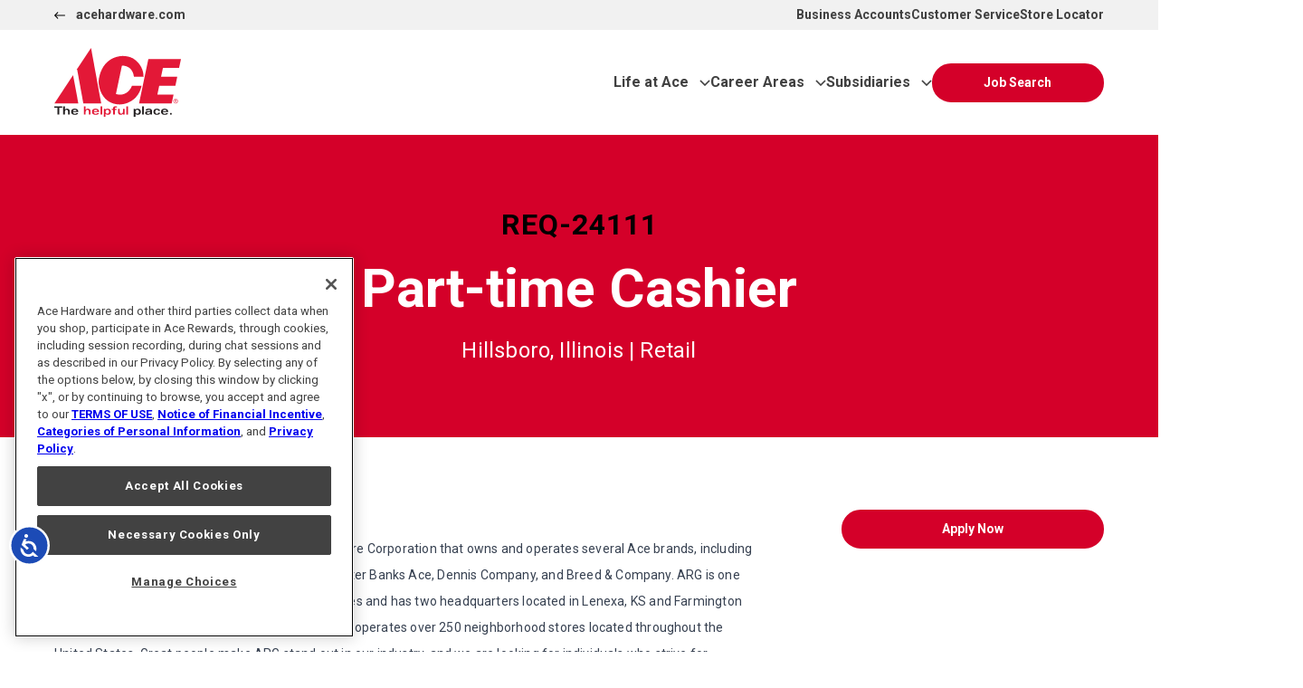

--- FILE ---
content_type: text/html; charset=UTF-8
request_url: https://careers.acehardware.com/posting/part-time-cashier/REQ-24111/
body_size: 25320
content:
<!doctype html>
<html lang="en-US">

    <head>

        <!-- Google Tag Manager -->
        <script>
        (function(w, d, s, l, i) {
            w[l] = w[l] || [];
            w[l].push({
                'gtm.start': new Date().getTime(),
                event: 'gtm.js'
            });
            var f = d.getElementsByTagName(s)[0],
                j = d.createElement(s),
                dl = l != 'dataLayer' ? '&l=' + l : '';
            j.async = true;
            j.src =
                'https://www.googletagmanager.com/gtm.js?id=' + i + dl;
            f.parentNode.insertBefore(j, f);
        })(window, document, 'script', 'dataLayer', 'GTM-5MCCV62');
        </script>
        <!-- End Google Tag Manager -->

        <!-- Google Tag Manager -->
        <script>
        (function(w, d, s, l, i) {
            w[l] = w[l] || [];
            w[l].push({
                'gtm.start': new Date().getTime(),
                event: 'gtm.js'
            });
            var f = d.getElementsByTagName(s)[0],
                j = d.createElement(s),
                dl = l != 'dataLayer' ? '&l=' + l : '';
            j.async = true;
            j.src =
                'https://www.googletagmanager.com/gtm.js?id=' + i + dl;
            f.parentNode.insertBefore(j, f);
        })(window, document, 'script', 'dataLayer', 'GTM-TH4PHJXQ');
        </script>
        <!-- End Google Tag Manager -->

        <meta charset="UTF-8">
        <meta name="viewport" content="width=device-width, initial-scale=1">
        <link rel="profile" href="https://gmpg.org/xfn/11">
        <link rel="preconnect" href="https://fonts.googleapis.com">
        <link rel="preconnect" href="https://fonts.gstatic.com" crossorigin>
        <meta name='robots' content='index, follow, max-image-preview:large, max-snippet:-1, max-video-preview:-1' />
	<style>img:is([sizes="auto" i], [sizes^="auto," i]) { contain-intrinsic-size: 3000px 1500px }</style>
	
	<!-- This site is optimized with the Yoast SEO plugin v26.5 - https://yoast.com/wordpress/plugins/seo/ -->
	<title>Part-time Cashier - Ace Hardware</title>
	<meta name="description" content="About Ace Retail GroupAce Retail Group (ARG), is a division of Ace Hardware Corporation that owns and operates several Ace brands, including Westlake Ace, Great Lakes Ace, Buikema’s Ace, Outer Banks Ace, Dennis Company, and Breed &amp; Company. ARG is one of the largest hardware retailers in the United States and has two headquarters located in Lenexa, KS and Farmington Hills, MI." />
	<link rel="canonical" href="https://careers.acehardware.com/jobs/part-time-cashier/REQ-24111" />
	<meta property="og:locale" content="en_US" />
	<meta property="og:type" content="article" />
	<meta property="og:title" content="Part-time Cashier - Ace Hardware" />
	<meta property="og:description" content="About Ace Retail GroupAce Retail Group (ARG), is a division of Ace Hardware Corporation that owns and operates several Ace brands, including Westlake Ace, Great Lakes Ace, Buikema’s Ace, Outer Banks Ace, Dennis Company, and Breed &amp; Company. ARG is one of the largest hardware retailers in the United States and has two headquarters located in Lenexa, KS and Farmington Hills, MI." />
	<meta property="og:url" content="https://careers.acehardware.com/jobs/part-time-cashier/REQ-24111" />
	<meta property="og:site_name" content="Ace Careers" />
	<meta property="article:publisher" content="https://www.facebook.com/acehardware" />
	<meta property="article:modified_time" content="2025-10-29T14:43:57+00:00" />
	<meta name="twitter:card" content="summary_large_image" />
	<meta name="twitter:site" content="@AceHardware" />
	<!-- / Yoast SEO plugin. -->


<link rel="alternate" type="application/rss+xml" title="Ace Careers &raquo; Feed" href="https://careers.acehardware.com/feed/" />
<link rel="alternate" type="application/rss+xml" title="Ace Careers &raquo; Comments Feed" href="https://careers.acehardware.com/comments/feed/" />
<script>
window._wpemojiSettings = {"baseUrl":"https:\/\/s.w.org\/images\/core\/emoji\/16.0.1\/72x72\/","ext":".png","svgUrl":"https:\/\/s.w.org\/images\/core\/emoji\/16.0.1\/svg\/","svgExt":".svg","source":{"concatemoji":"https:\/\/careers.acehardware.com\/wp-includes\/js\/wp-emoji-release.min.js?ver=75f4d8baa5504ad960b5c445918d5d8f"}};
/*! This file is auto-generated */
!function(s,n){var o,i,e;function c(e){try{var t={supportTests:e,timestamp:(new Date).valueOf()};sessionStorage.setItem(o,JSON.stringify(t))}catch(e){}}function p(e,t,n){e.clearRect(0,0,e.canvas.width,e.canvas.height),e.fillText(t,0,0);var t=new Uint32Array(e.getImageData(0,0,e.canvas.width,e.canvas.height).data),a=(e.clearRect(0,0,e.canvas.width,e.canvas.height),e.fillText(n,0,0),new Uint32Array(e.getImageData(0,0,e.canvas.width,e.canvas.height).data));return t.every(function(e,t){return e===a[t]})}function u(e,t){e.clearRect(0,0,e.canvas.width,e.canvas.height),e.fillText(t,0,0);for(var n=e.getImageData(16,16,1,1),a=0;a<n.data.length;a++)if(0!==n.data[a])return!1;return!0}function f(e,t,n,a){switch(t){case"flag":return n(e,"\ud83c\udff3\ufe0f\u200d\u26a7\ufe0f","\ud83c\udff3\ufe0f\u200b\u26a7\ufe0f")?!1:!n(e,"\ud83c\udde8\ud83c\uddf6","\ud83c\udde8\u200b\ud83c\uddf6")&&!n(e,"\ud83c\udff4\udb40\udc67\udb40\udc62\udb40\udc65\udb40\udc6e\udb40\udc67\udb40\udc7f","\ud83c\udff4\u200b\udb40\udc67\u200b\udb40\udc62\u200b\udb40\udc65\u200b\udb40\udc6e\u200b\udb40\udc67\u200b\udb40\udc7f");case"emoji":return!a(e,"\ud83e\udedf")}return!1}function g(e,t,n,a){var r="undefined"!=typeof WorkerGlobalScope&&self instanceof WorkerGlobalScope?new OffscreenCanvas(300,150):s.createElement("canvas"),o=r.getContext("2d",{willReadFrequently:!0}),i=(o.textBaseline="top",o.font="600 32px Arial",{});return e.forEach(function(e){i[e]=t(o,e,n,a)}),i}function t(e){var t=s.createElement("script");t.src=e,t.defer=!0,s.head.appendChild(t)}"undefined"!=typeof Promise&&(o="wpEmojiSettingsSupports",i=["flag","emoji"],n.supports={everything:!0,everythingExceptFlag:!0},e=new Promise(function(e){s.addEventListener("DOMContentLoaded",e,{once:!0})}),new Promise(function(t){var n=function(){try{var e=JSON.parse(sessionStorage.getItem(o));if("object"==typeof e&&"number"==typeof e.timestamp&&(new Date).valueOf()<e.timestamp+604800&&"object"==typeof e.supportTests)return e.supportTests}catch(e){}return null}();if(!n){if("undefined"!=typeof Worker&&"undefined"!=typeof OffscreenCanvas&&"undefined"!=typeof URL&&URL.createObjectURL&&"undefined"!=typeof Blob)try{var e="postMessage("+g.toString()+"("+[JSON.stringify(i),f.toString(),p.toString(),u.toString()].join(",")+"));",a=new Blob([e],{type:"text/javascript"}),r=new Worker(URL.createObjectURL(a),{name:"wpTestEmojiSupports"});return void(r.onmessage=function(e){c(n=e.data),r.terminate(),t(n)})}catch(e){}c(n=g(i,f,p,u))}t(n)}).then(function(e){for(var t in e)n.supports[t]=e[t],n.supports.everything=n.supports.everything&&n.supports[t],"flag"!==t&&(n.supports.everythingExceptFlag=n.supports.everythingExceptFlag&&n.supports[t]);n.supports.everythingExceptFlag=n.supports.everythingExceptFlag&&!n.supports.flag,n.DOMReady=!1,n.readyCallback=function(){n.DOMReady=!0}}).then(function(){return e}).then(function(){var e;n.supports.everything||(n.readyCallback(),(e=n.source||{}).concatemoji?t(e.concatemoji):e.wpemoji&&e.twemoji&&(t(e.twemoji),t(e.wpemoji)))}))}((window,document),window._wpemojiSettings);
</script>
<style id='wp-emoji-styles-inline-css'>

	img.wp-smiley, img.emoji {
		display: inline !important;
		border: none !important;
		box-shadow: none !important;
		height: 1em !important;
		width: 1em !important;
		margin: 0 0.07em !important;
		vertical-align: -0.1em !important;
		background: none !important;
		padding: 0 !important;
	}
</style>
<link rel='stylesheet' id='wp-block-library-css' href='https://careers.acehardware.com/wp-includes/css/dist/block-library/style.min.css?ver=75f4d8baa5504ad960b5c445918d5d8f' media='all' />
<style id='safe-svg-svg-icon-style-inline-css'>
.safe-svg-cover{text-align:center}.safe-svg-cover .safe-svg-inside{display:inline-block;max-width:100%}.safe-svg-cover svg{fill:currentColor;height:100%;max-height:100%;max-width:100%;width:100%}

</style>
<style id='global-styles-inline-css'>
:root{--wp--preset--aspect-ratio--square: 1;--wp--preset--aspect-ratio--4-3: 4/3;--wp--preset--aspect-ratio--3-4: 3/4;--wp--preset--aspect-ratio--3-2: 3/2;--wp--preset--aspect-ratio--2-3: 2/3;--wp--preset--aspect-ratio--16-9: 16/9;--wp--preset--aspect-ratio--9-16: 9/16;--wp--preset--color--black: #000000;--wp--preset--color--cyan-bluish-gray: #abb8c3;--wp--preset--color--white: #ffffff;--wp--preset--color--pale-pink: #f78da7;--wp--preset--color--vivid-red: #cf2e2e;--wp--preset--color--luminous-vivid-orange: #ff6900;--wp--preset--color--luminous-vivid-amber: #fcb900;--wp--preset--color--light-green-cyan: #7bdcb5;--wp--preset--color--vivid-green-cyan: #00d084;--wp--preset--color--pale-cyan-blue: #8ed1fc;--wp--preset--color--vivid-cyan-blue: #0693e3;--wp--preset--color--vivid-purple: #9b51e0;--wp--preset--color--background: #ffffff;--wp--preset--color--foreground: #404040;--wp--preset--color--primary: #D40029;--wp--preset--color--secondary: #009BBB;--wp--preset--color--tertiary: #003A5C;--wp--preset--color--light-blue: #009bbb;--wp--preset--color--light-gray: #F1F1F1;--wp--preset--color--gray: #979797;--wp--preset--gradient--vivid-cyan-blue-to-vivid-purple: linear-gradient(135deg,rgba(6,147,227,1) 0%,rgb(155,81,224) 100%);--wp--preset--gradient--light-green-cyan-to-vivid-green-cyan: linear-gradient(135deg,rgb(122,220,180) 0%,rgb(0,208,130) 100%);--wp--preset--gradient--luminous-vivid-amber-to-luminous-vivid-orange: linear-gradient(135deg,rgba(252,185,0,1) 0%,rgba(255,105,0,1) 100%);--wp--preset--gradient--luminous-vivid-orange-to-vivid-red: linear-gradient(135deg,rgba(255,105,0,1) 0%,rgb(207,46,46) 100%);--wp--preset--gradient--very-light-gray-to-cyan-bluish-gray: linear-gradient(135deg,rgb(238,238,238) 0%,rgb(169,184,195) 100%);--wp--preset--gradient--cool-to-warm-spectrum: linear-gradient(135deg,rgb(74,234,220) 0%,rgb(151,120,209) 20%,rgb(207,42,186) 40%,rgb(238,44,130) 60%,rgb(251,105,98) 80%,rgb(254,248,76) 100%);--wp--preset--gradient--blush-light-purple: linear-gradient(135deg,rgb(255,206,236) 0%,rgb(152,150,240) 100%);--wp--preset--gradient--blush-bordeaux: linear-gradient(135deg,rgb(254,205,165) 0%,rgb(254,45,45) 50%,rgb(107,0,62) 100%);--wp--preset--gradient--luminous-dusk: linear-gradient(135deg,rgb(255,203,112) 0%,rgb(199,81,192) 50%,rgb(65,88,208) 100%);--wp--preset--gradient--pale-ocean: linear-gradient(135deg,rgb(255,245,203) 0%,rgb(182,227,212) 50%,rgb(51,167,181) 100%);--wp--preset--gradient--electric-grass: linear-gradient(135deg,rgb(202,248,128) 0%,rgb(113,206,126) 100%);--wp--preset--gradient--midnight: linear-gradient(135deg,rgb(2,3,129) 0%,rgb(40,116,252) 100%);--wp--preset--font-size--small: 13px;--wp--preset--font-size--medium: 20px;--wp--preset--font-size--large: 36px;--wp--preset--font-size--x-large: 42px;--wp--preset--spacing--20: 0.44rem;--wp--preset--spacing--30: 0.67rem;--wp--preset--spacing--40: 1rem;--wp--preset--spacing--50: 1.5rem;--wp--preset--spacing--60: 2.25rem;--wp--preset--spacing--70: 3.38rem;--wp--preset--spacing--80: 5.06rem;--wp--preset--shadow--natural: 6px 6px 9px rgba(0, 0, 0, 0.2);--wp--preset--shadow--deep: 12px 12px 50px rgba(0, 0, 0, 0.4);--wp--preset--shadow--sharp: 6px 6px 0px rgba(0, 0, 0, 0.2);--wp--preset--shadow--outlined: 6px 6px 0px -3px rgba(255, 255, 255, 1), 6px 6px rgba(0, 0, 0, 1);--wp--preset--shadow--crisp: 6px 6px 0px rgba(0, 0, 0, 1);}:root { --wp--style--global--content-size: 1200px;--wp--style--global--wide-size: 1200px; }:where(body) { margin: 0; }.wp-site-blocks > .alignleft { float: left; margin-right: 2em; }.wp-site-blocks > .alignright { float: right; margin-left: 2em; }.wp-site-blocks > .aligncenter { justify-content: center; margin-left: auto; margin-right: auto; }:where(.is-layout-flex){gap: 0.5em;}:where(.is-layout-grid){gap: 0.5em;}.is-layout-flow > .alignleft{float: left;margin-inline-start: 0;margin-inline-end: 2em;}.is-layout-flow > .alignright{float: right;margin-inline-start: 2em;margin-inline-end: 0;}.is-layout-flow > .aligncenter{margin-left: auto !important;margin-right: auto !important;}.is-layout-constrained > .alignleft{float: left;margin-inline-start: 0;margin-inline-end: 2em;}.is-layout-constrained > .alignright{float: right;margin-inline-start: 2em;margin-inline-end: 0;}.is-layout-constrained > .aligncenter{margin-left: auto !important;margin-right: auto !important;}.is-layout-constrained > :where(:not(.alignleft):not(.alignright):not(.alignfull)){max-width: var(--wp--style--global--content-size);margin-left: auto !important;margin-right: auto !important;}.is-layout-constrained > .alignwide{max-width: var(--wp--style--global--wide-size);}body .is-layout-flex{display: flex;}.is-layout-flex{flex-wrap: wrap;align-items: center;}.is-layout-flex > :is(*, div){margin: 0;}body .is-layout-grid{display: grid;}.is-layout-grid > :is(*, div){margin: 0;}body{padding-top: 0px;padding-right: 0px;padding-bottom: 0px;padding-left: 0px;}a:where(:not(.wp-element-button)){text-decoration: underline;}:root :where(.wp-element-button, .wp-block-button__link){background-color: #32373c;border-width: 0;color: #fff;font-family: inherit;font-size: inherit;line-height: inherit;padding: calc(0.667em + 2px) calc(1.333em + 2px);text-decoration: none;}.has-black-color{color: var(--wp--preset--color--black) !important;}.has-cyan-bluish-gray-color{color: var(--wp--preset--color--cyan-bluish-gray) !important;}.has-white-color{color: var(--wp--preset--color--white) !important;}.has-pale-pink-color{color: var(--wp--preset--color--pale-pink) !important;}.has-vivid-red-color{color: var(--wp--preset--color--vivid-red) !important;}.has-luminous-vivid-orange-color{color: var(--wp--preset--color--luminous-vivid-orange) !important;}.has-luminous-vivid-amber-color{color: var(--wp--preset--color--luminous-vivid-amber) !important;}.has-light-green-cyan-color{color: var(--wp--preset--color--light-green-cyan) !important;}.has-vivid-green-cyan-color{color: var(--wp--preset--color--vivid-green-cyan) !important;}.has-pale-cyan-blue-color{color: var(--wp--preset--color--pale-cyan-blue) !important;}.has-vivid-cyan-blue-color{color: var(--wp--preset--color--vivid-cyan-blue) !important;}.has-vivid-purple-color{color: var(--wp--preset--color--vivid-purple) !important;}.has-background-color{color: var(--wp--preset--color--background) !important;}.has-foreground-color{color: var(--wp--preset--color--foreground) !important;}.has-primary-color{color: var(--wp--preset--color--primary) !important;}.has-secondary-color{color: var(--wp--preset--color--secondary) !important;}.has-tertiary-color{color: var(--wp--preset--color--tertiary) !important;}.has-light-blue-color{color: var(--wp--preset--color--light-blue) !important;}.has-light-gray-color{color: var(--wp--preset--color--light-gray) !important;}.has-gray-color{color: var(--wp--preset--color--gray) !important;}.has-black-background-color{background-color: var(--wp--preset--color--black) !important;}.has-cyan-bluish-gray-background-color{background-color: var(--wp--preset--color--cyan-bluish-gray) !important;}.has-white-background-color{background-color: var(--wp--preset--color--white) !important;}.has-pale-pink-background-color{background-color: var(--wp--preset--color--pale-pink) !important;}.has-vivid-red-background-color{background-color: var(--wp--preset--color--vivid-red) !important;}.has-luminous-vivid-orange-background-color{background-color: var(--wp--preset--color--luminous-vivid-orange) !important;}.has-luminous-vivid-amber-background-color{background-color: var(--wp--preset--color--luminous-vivid-amber) !important;}.has-light-green-cyan-background-color{background-color: var(--wp--preset--color--light-green-cyan) !important;}.has-vivid-green-cyan-background-color{background-color: var(--wp--preset--color--vivid-green-cyan) !important;}.has-pale-cyan-blue-background-color{background-color: var(--wp--preset--color--pale-cyan-blue) !important;}.has-vivid-cyan-blue-background-color{background-color: var(--wp--preset--color--vivid-cyan-blue) !important;}.has-vivid-purple-background-color{background-color: var(--wp--preset--color--vivid-purple) !important;}.has-background-background-color{background-color: var(--wp--preset--color--background) !important;}.has-foreground-background-color{background-color: var(--wp--preset--color--foreground) !important;}.has-primary-background-color{background-color: var(--wp--preset--color--primary) !important;}.has-secondary-background-color{background-color: var(--wp--preset--color--secondary) !important;}.has-tertiary-background-color{background-color: var(--wp--preset--color--tertiary) !important;}.has-light-blue-background-color{background-color: var(--wp--preset--color--light-blue) !important;}.has-light-gray-background-color{background-color: var(--wp--preset--color--light-gray) !important;}.has-gray-background-color{background-color: var(--wp--preset--color--gray) !important;}.has-black-border-color{border-color: var(--wp--preset--color--black) !important;}.has-cyan-bluish-gray-border-color{border-color: var(--wp--preset--color--cyan-bluish-gray) !important;}.has-white-border-color{border-color: var(--wp--preset--color--white) !important;}.has-pale-pink-border-color{border-color: var(--wp--preset--color--pale-pink) !important;}.has-vivid-red-border-color{border-color: var(--wp--preset--color--vivid-red) !important;}.has-luminous-vivid-orange-border-color{border-color: var(--wp--preset--color--luminous-vivid-orange) !important;}.has-luminous-vivid-amber-border-color{border-color: var(--wp--preset--color--luminous-vivid-amber) !important;}.has-light-green-cyan-border-color{border-color: var(--wp--preset--color--light-green-cyan) !important;}.has-vivid-green-cyan-border-color{border-color: var(--wp--preset--color--vivid-green-cyan) !important;}.has-pale-cyan-blue-border-color{border-color: var(--wp--preset--color--pale-cyan-blue) !important;}.has-vivid-cyan-blue-border-color{border-color: var(--wp--preset--color--vivid-cyan-blue) !important;}.has-vivid-purple-border-color{border-color: var(--wp--preset--color--vivid-purple) !important;}.has-background-border-color{border-color: var(--wp--preset--color--background) !important;}.has-foreground-border-color{border-color: var(--wp--preset--color--foreground) !important;}.has-primary-border-color{border-color: var(--wp--preset--color--primary) !important;}.has-secondary-border-color{border-color: var(--wp--preset--color--secondary) !important;}.has-tertiary-border-color{border-color: var(--wp--preset--color--tertiary) !important;}.has-light-blue-border-color{border-color: var(--wp--preset--color--light-blue) !important;}.has-light-gray-border-color{border-color: var(--wp--preset--color--light-gray) !important;}.has-gray-border-color{border-color: var(--wp--preset--color--gray) !important;}.has-vivid-cyan-blue-to-vivid-purple-gradient-background{background: var(--wp--preset--gradient--vivid-cyan-blue-to-vivid-purple) !important;}.has-light-green-cyan-to-vivid-green-cyan-gradient-background{background: var(--wp--preset--gradient--light-green-cyan-to-vivid-green-cyan) !important;}.has-luminous-vivid-amber-to-luminous-vivid-orange-gradient-background{background: var(--wp--preset--gradient--luminous-vivid-amber-to-luminous-vivid-orange) !important;}.has-luminous-vivid-orange-to-vivid-red-gradient-background{background: var(--wp--preset--gradient--luminous-vivid-orange-to-vivid-red) !important;}.has-very-light-gray-to-cyan-bluish-gray-gradient-background{background: var(--wp--preset--gradient--very-light-gray-to-cyan-bluish-gray) !important;}.has-cool-to-warm-spectrum-gradient-background{background: var(--wp--preset--gradient--cool-to-warm-spectrum) !important;}.has-blush-light-purple-gradient-background{background: var(--wp--preset--gradient--blush-light-purple) !important;}.has-blush-bordeaux-gradient-background{background: var(--wp--preset--gradient--blush-bordeaux) !important;}.has-luminous-dusk-gradient-background{background: var(--wp--preset--gradient--luminous-dusk) !important;}.has-pale-ocean-gradient-background{background: var(--wp--preset--gradient--pale-ocean) !important;}.has-electric-grass-gradient-background{background: var(--wp--preset--gradient--electric-grass) !important;}.has-midnight-gradient-background{background: var(--wp--preset--gradient--midnight) !important;}.has-small-font-size{font-size: var(--wp--preset--font-size--small) !important;}.has-medium-font-size{font-size: var(--wp--preset--font-size--medium) !important;}.has-large-font-size{font-size: var(--wp--preset--font-size--large) !important;}.has-x-large-font-size{font-size: var(--wp--preset--font-size--x-large) !important;}
:where(.wp-block-post-template.is-layout-flex){gap: 1.25em;}:where(.wp-block-post-template.is-layout-grid){gap: 1.25em;}
:where(.wp-block-columns.is-layout-flex){gap: 2em;}:where(.wp-block-columns.is-layout-grid){gap: 2em;}
:root :where(.wp-block-pullquote){font-size: 1.5em;line-height: 1.6;}
</style>
<link rel='stylesheet' id='ace-careers-style-css' href='https://careers.acehardware.com/wp-content/themes/acecareers/theme/style.css?ver=0.1.1' media='all' />
<link rel='stylesheet' id='ace-footer-css' href='https://careers.acehardware.com/wp-content/themes/acecareers/theme/footer.css?ver=0.1.1' media='all' />
<script src="https://careers.acehardware.com/wp-includes/js/jquery/jquery.min.js?ver=3.7.1" id="jquery-core-js"></script>
<script src="https://careers.acehardware.com/wp-includes/js/jquery/jquery-migrate.min.js?ver=3.4.1" id="jquery-migrate-js"></script>
<script src="https://careers.acehardware.com/wp-content/themes/acecareers/theme/js/gsap.min.js?ver=0.1.1" id="ace-careers-gsap-js"></script>
<script src="https://careers.acehardware.com/wp-content/themes/acecareers/theme/js/ScrollTrigger.min.js?ver=0.1.1" id="ace-careers-scroll-js"></script>
<link rel="EditURI" type="application/rsd+xml" title="RSD" href="https://careers.acehardware.com/xmlrpc.php?rsd" />

<link rel='shortlink' href='https://careers.acehardware.com/?p=26' />
<meta name="redi-version" content="1.2.7" />        <link rel="shortcut icon" href="//cdn-tp3.mozu.com/24645-37138/resources/images/icons/favicon.ico">
        <meta http-equiv="Content-Security-Policy" content="
	default-src 'self' *.doubleclick.net *.acehardware.com;
	font-src 'self' *.gstatic.com *.fontawesome.com 'unsafe-inline' data: *.cloudfront.net;
	img-src * 'self' data: https:; 
	script-src 'self' 'unsafe-inline' *.marker.io https://sc-static.net *.facebook.net *.bing.com *.tiktok.com *.fontawesome.com *.jsdelivr.net *.cloudfront.net acsbapp.com *.googletagmanager.com *.google-analytics.com *.youtube.com *.paradox.ai *.googleadservices.com *.google.com *.cookielaw.org *.doubleclick.net wss://ws.paradox.ai *.acehardware.com *.equalweb.com;
	style-src 'self' 'unsafe-inline';
    worker-src 'self' blob:;
	style-src-elem 'self' *.googleapis.com *.equalweb.com 'unsafe-inline';
	frame-src 'self' *.youtube.com *.doubleclick.net *.googletagmanager.com;
	connect-src 'self' *.shakerhostingdev.com *.fontawesome.com *.paradox.ai *.tiktok.com *.googleadservices.com *.google.com *.cloudfront.net *.acsbapp.com *.google-analytics.com *.cookielaw.org *.doubleclick.net wss://ws.paradox.ai *.equalweb.com *.tiktokw.us *.marker.io *.bing.com;
	">
        <!-- Accessibility Code for "careers.acehardware.com" -->
        <script>
        /*

		Want to customize your button? visit our documentation page:

		https://login.equalweb.com/custom-button.taf

		*/
        window.interdeal = {
            "sitekey": "4feaa699155c162726275350c2484903",
            "Position": "Left",
            "domains": {
                "js": "https://cdn.equalweb.com/",
                "acc": "https://access.equalweb.com/"
            },
            "Menulang": "EN",
            "btnStyle": {
                "vPosition": [
                    "93%",
                    "10%"
                ],
                "scale": [
                    "0.5",
                    "0.5"
                ],
                "color": {
                    "main": "#1c4bb6",
                    "second": "#ffffff"
                },
                "icon": {
                    "type": 1,
                    "shape": "circle"
                }
            }
        };
        (function(doc, head, body) {
            var coreCall = doc.createElement('script');
            coreCall.src = interdeal.domains.js + 'core/5.0.2/accessibility.js';
            coreCall.defer = true;
            //coreCall.integrity = 'sha512-ZtEuQJ/PGmCE3GccK8/kKHJydMhAyJzoW8ywwy3pqeobhaEfARKS24+RZRYsGyeVwZ1BHPd/QfMDTxzIrMUUrA==';
            coreCall.crossOrigin = 'anonymous';
            //coreCall.setAttribute('data-cfasync', true);
            body ? body.appendChild(coreCall) : head.appendChild(coreCall);
        })(document, document.head, document.body);
        </script>
        <script>
        window.markerConfig = {
            project: '67339cd05e8f5c45bc53e530',
            source: 'snippet'
        };

        ! function(e, r, a) {
            if (!e.__Marker) {
                e.__Marker = {};
                var t = [],
                    n = {
                        __cs: t
                    };
                ["show", "hide", "isVisible", "capture", "cancelCapture", "unload", "reload", "isExtensionInstalled", "setReporter", "clearReporter", "setCustomData", "on", "off"].forEach(function(
                e) {
                    n[e] = function() {
                        var r = Array.prototype.slice.call(arguments);
                        r.unshift(e), t.push(r)
                    }
                }), e.Marker = n;
                var s = r.createElement("script");
                s.async = 1, s.src = "https://edge.marker.io/latest/shim.js";
                var i = r.getElementsByTagName("script")[0];
                i.parentNode.insertBefore(s, i)
            }
        }(window, document);
        </script>
    </head>

    <body class="wp-singular page-template page-template-posting page-template-posting-php page page-id-26 wp-embed-responsive wp-theme-acecareerstheme">
        <!-- Google Tag Manager (noscript) -->
        <noscript><iframe src="https://www.googletagmanager.com/ns.html?id=GTM-5MCCV62" height="0" width="0" style="display:none;visibility:hidden"></iframe></noscript>
        <!-- End Google Tag Manager (noscript) -->

        <!-- Google Tag Manager (noscript) -->
        <noscript><iframe src=https://www.googletagmanager.com/ns.html?id=GTM-TH4PHJXQ height="0" width="0" style="display:none;visibility:hidden"></iframe></noscript>
        <!-- End Google Tag Manager (noscript) -->
        
        <div id="page" class="wp-singular page-template page-template-posting page-template-posting-php page page-id-26 wp-embed-responsive wp-theme-acecareerstheme posting">
            <a href="#content" class="sr-only">Skip to content</a>

            
<header id="masthead relative z-40">
	<div class="bg-white relative z-30">
		<div class="bg-light-gray py-2 hidden lg:block">
			<div class="container px-5">
				<div class="grid grid-cols-12 text-sm items-center">
					<div class="col-span-12 md:col-span-6"><a href="https://acehardware.com" target="_blank"
															  class="hover:opacity-70 flex items-center">
							<svg xmlns="http://www.w3.org/2000/svg" class="w-3 me-3" viewBox="0 0 512 512">
								<!--!Font Awesome Pro 6.6.0 by @fontawesome - https://fontawesome.com License - https://fontawesome.com/license (Commercial License) Copyright 2024 Fonticons, Inc.-->
								<path
									d="M7 239c-9.4 9.4-9.4 24.6 0 33.9L143 409c9.4 9.4 24.6 9.4 33.9 0s9.4-24.6 0-33.9l-95-95L488 280c13.3 0 24-10.7 24-24s-10.7-24-24-24L81.9 232l95-95c9.4-9.4 9.4-24.6 0-33.9s-24.6-9.4-33.9 0L7 239z"/>
							</svg>
							acehardware.com</a></div>
					<div class="col-span-12 md:col-span-6">
						<div class="flex gap-5 justify-end">
							<a href="https://www.acehardware.com/b2b-home" target="_blank" class="hover:opacity-70">Business
								Accounts</a>
							<a href="https://www.acehardware.com/customer-service?page=contact-us" target="_blank"
							   class="hover:opacity-70">Customer Service</a>
							<a href="https://www.acehardware.com/store-locator" target="_blank"
							   class="hover:opacity-70">Store Locator</a>
						</div>
					</div>
				</div>
			</div>
		</div>
		<div class="container px-5 py-5">
			<div class="grid grid-cols-12 items-center">
				<div class="col-span-4">
					<a href="https://careers.acehardware.com/" aria-label="Ace Careers Homepage">
						<svg width="140px" height="76px" viewBox="0 0 140 76" version="1.1" xmlns="http://www.w3.org/2000/svg" xmlns:xlink="http://www.w3.org/1999/xlink">
							<title>5E7E5EB1-A55D-4DA7-AB0D-28BD16674B38</title>
							<g id="DESKTOP" stroke="none" stroke-width="1" fill="none" fill-rule="evenodd">
								<g id="Home-(2)" transform="translate(-130.000000, -51.000000)" fill-rule="nonzero">
									<g id="web-logo" transform="translate(130.000000, 51.000000)">
										<g id="g10" transform="translate(70.000000, 38.000000) scale(-1, 1) rotate(-180.000000) translate(-70.000000, -38.000000) translate(0.000000, -0.000000)">
											<g id="g12" transform="translate(0.000000, 0.000000)">
												<g id="g14" transform="translate(0.000000, 0.000000)">
													<g id="g16-Clipped" transform="translate(0.000000, 0.000000)">
														<g id="g16" transform="translate(0.000000, 0.000000)">
															<path d="M49.1890109,41.4876692 L49.1890109,41.4876692 C49.1703169,40.2035359 48.6842732,37.9538082 49.5592251,33.8313521 C49.5592251,33.8313521 52.2225684,13.9646452 72.2863479,13.5726058 C78.0591243,13.9710012 80.4937412,15.07846 83.4635192,16.544774 C94.610267,22.0431928 96.4657369,34.3662906 96.4657369,34.3662906 L85.9791434,34.3662906 C79.9120283,20.56243 68.1260195,25.1937724 68.1260195,25.1937724 L74.7561534,56.6038587 C87.4966552,56.2531702 87.9728021,44.152754 87.9728021,44.152754 L98.6327731,44.152754 C98.6327731,44.152754 99.3819988,56.8640112 87.0912523,64.4051074 C84.574162,65.9497627 80.4233638,67.036195 76.3601708,67.1319045 C76.3601708,67.1319045 53.666404,68.5671775 49.1890109,41.4876692" id="path202" fill="#E31837"></path>
															<polyline id="path204" fill="#E31837" points="140 63.7229462 137.919469 53.9361872 120.066345 53.9361872 117.985815 44.1509063 135.882558 44.1509063 133.846746 34.3648495 115.94927 34.3648495 113.912358 24.579273 131.809835 24.579273 129.72967 14.8379668 93.6763008 14.8379668 103.945897 63.7229462 140 63.7229462"></polyline>
															<polyline id="path206" fill="#E31837" points="26.5766545 14.7514956 20.770009 45.9438891 0.14332643 14.7514956 26.5766545 14.7514956"></polyline>
															<polyline id="path208" fill="#E31837" points="51.8402581 14.7514956 32.1238568 14.7514956 25.1903304 52.6720087 40.6161685 76 51.8402581 14.7514956"></polyline>
															<path d="M134.119092,17.4612572 C134.489672,17.4612572 134.819566,17.4874942 134.819566,17.9361463 C134.819566,18.2950016 134.495171,18.3621091 134.190569,18.3621091 L133.59566,18.3621091 L133.59566,17.4612572 L134.119092,17.4612572 L134.119092,17.4612572 Z M133.59566,15.8279135 L133.158734,15.8279135 L133.158734,18.734674 L134.256914,18.734674 C134.938695,18.734674 135.27592,18.4815058 135.27592,17.90699 C135.27592,17.3880524 134.951157,17.1611211 134.528893,17.1083145 L135.34813,15.8279135 L134.859154,15.8279135 L134.099665,17.088101 L133.59566,17.088101 L133.59566,15.8279135 Z M134.125323,15.1812276 C135.255393,15.1812276 136.149039,16.0747627 136.149039,17.2880193 C136.149039,18.4815058 135.255393,19.3813599 134.125323,19.3813599 C132.980958,19.3813599 132.088412,18.4815058 132.088412,17.2880193 C132.088412,16.0747627 132.980958,15.1812276 134.125323,15.1812276 Z M131.58514,17.2880193 C131.58514,18.734674 132.749666,19.8015948 134.125323,19.8015948 C135.487418,19.8015948 136.651211,18.734674 136.651211,17.2880193 C136.651211,15.8279135 135.487418,14.7610296 134.125323,14.7610296 C132.749666,14.7610296 131.58514,15.8279135 131.58514,17.2880193" id="path230" fill="#E51636"></path>
															<polyline id="path232" fill="#231F20" points="8.87377893 11.4840322 8.87377893 10.0011261 5.44640141 10.0011261 5.44640141 2.41237105 3.42751682 2.41237105 3.42751682 10.0011261 1.31641253e-14 10.0011261 1.31641253e-14 11.4840322 8.87377893 11.4840322"></polyline>
															<path d="M9.73546176,11.4840322 L11.6296025,11.4840322 L11.6296025,7.67664151 L11.654821,7.67664151 C12.2156773,8.56873541 13.0754907,8.95863155 14.2219453,8.95863155 C15.3439144,8.95863155 17.0884665,8.34298662 17.0884665,6.29465536 L17.0884665,2.41237105 L15.1941792,2.41237105 L15.1941792,5.75435857 C15.1941792,7.31231718 14.4836977,7.67664151 13.5740337,7.67664151 C12.5893738,7.67664151 11.6296025,6.98564844 11.6296025,5.45281819 L11.6296025,2.41237105 L9.73546176,2.41237105 L9.73546176,11.4840322" id="path234" fill="#231F20"></path>
															<path d="M24.6035958,6.26908355 C24.4910287,7.4129415 23.6438246,7.82748561 22.609314,7.82748561 C21.6746147,7.82748561 20.7400619,7.34997277 20.6276781,6.26908355 L24.6035958,6.26908355 Z M20.6276781,5.13871363 C20.6276781,3.81947448 21.7120026,3.30445017 22.7835713,3.30445017 C23.3445742,3.30445017 24.1796089,3.50538471 24.3790847,4.10848763 L26.397962,4.10848763 C26.2110954,2.53795375 24.017521,2.17318228 22.7339039,2.17318228 C19.5559628,2.17318228 18.6584682,3.83203867 18.6584682,5.56596974 C18.6584682,7.299753 19.5559628,8.95863155 22.7339039,8.95863155 C24.5411726,8.95863155 26.5726225,8.15415435 26.5726225,5.5278707 L26.5726225,5.13871363 L20.6276781,5.13871363" id="path236" fill="#231F20"></path>
															<path d="M32.7288089,11.4840322 L34.6230962,11.4840322 L34.6230962,7.67664151 L34.6481682,7.67664151 C35.209171,8.56873541 36.0689845,8.95863155 37.2153291,8.95863155 C38.3373348,8.95863155 40.0821069,8.34298662 40.0821069,6.29465536 L40.0821069,2.41237105 L38.1877829,2.41237105 L38.1877829,5.75435857 C38.1877829,7.31231718 37.4770449,7.67664151 36.5675274,7.67664151 C35.5828675,7.67664151 34.6230962,6.98564844 34.6230962,5.45281819 L34.6230962,2.41237105 L32.7288089,2.41237105 L32.7288089,11.4840322" id="path238" fill="#E31837"></path>
															<path d="M47.5970896,6.26908355 C47.4845591,7.4129415 46.6370984,7.82748561 45.6026978,7.82748561 C44.6679985,7.82748561 43.7336657,7.34997277 43.6211352,6.26908355 L47.5970896,6.26908355 Z M43.6211352,5.13871363 C43.6211352,3.81947448 44.7053864,3.30445017 45.7775416,3.30445017 C46.3379946,3.30445017 47.1729927,3.50538471 47.3723952,4.10848763 L49.3913458,4.10848763 C49.2044059,2.53795375 47.0109781,2.17318228 45.7273244,2.17318228 C42.5493466,2.17318228 41.6520353,3.83203867 41.6520353,5.56596974 C41.6520353,7.299753 42.5493466,8.95863155 45.7273244,8.95863155 C47.5347763,8.95863155 49.5661895,8.15415435 49.5661895,5.5278707 L49.5661895,5.13871363 L43.6211352,5.13871363" id="path240" fill="#E31837"></path>
															<polygon id="path242" fill="#E31837" points="51.0987299 2.41237105 52.9930429 2.41237105 52.9930429 11.4840063 51.0987299 11.4840063"></polygon>
															<path d="M58.6012499,3.37979831 C59.7980316,3.37979831 60.5952752,4.37233546 60.5952752,5.56596974 C60.5952752,6.75916057 59.7980316,7.75213747 58.6012499,7.75213747 C57.4048348,7.75213747 56.6075912,6.75916057 56.6075912,5.56596974 C56.6075912,4.37233546 57.4048348,3.37979831 58.6012499,3.37979831 Z M54.7132672,7.23696904 C54.7132672,7.75213747 54.6879754,8.3677824 54.6630501,8.71957951 L56.4825981,8.71957951 C56.5075234,8.43060331 56.5324487,8.14159017 56.5324487,7.85261397 L56.557374,7.85261397 C57.0932683,8.66891629 58.1152063,8.95863155 59.1125855,8.95863155 C61.4306398,8.95863155 62.5647417,7.40037731 62.5647417,5.61618951 C62.5647417,2.7888346 60.4087019,2.17318228 59.1873614,2.17318228 C58.2522955,2.17318228 57.2552829,2.42492784 56.63215,3.27890054 L56.6075912,3.27890054 L56.6075912,0 L54.7132672,0 L54.7132672,7.23696904" id="path244" fill="#E31837"></path>
															<path d="M65.0074226,7.51338105 L63.3869105,7.51338105 L63.3869105,8.71957951 L65.0074226,8.71957951 L65.0074226,9.2598763 C65.0074226,10.9434398 65.8919048,11.5590847 67.6865275,11.5590847 C68.2099591,11.5590847 68.8580173,11.5335129 69.306673,11.4840322 L69.306673,10.302223 C69.0702491,10.3152307 68.7458534,10.3528863 68.4467496,10.3528863 C67.1880212,10.3528863 66.9017466,9.9383052 66.9017466,8.90796834 L66.9017466,8.71957951 L68.8455547,8.71957951 L68.8455547,7.51338105 L66.9017466,7.51338105 L66.9017466,2.41237105 L65.0074226,2.41237105 L65.0074226,7.51338105" id="path246" fill="#E31837"></path>
															<path d="M77.8062057,3.90753462 C77.8062057,3.35468473 77.8556898,2.81438424 77.8556898,2.41237105 L76.0365083,2.41237105 C76.0115829,2.76414968 75.9862911,3.10337152 75.9862911,3.45515015 L75.9613658,3.45515015 C75.3257702,2.56307103 74.4658468,2.17318228 73.3196488,2.17318228 C72.1976431,2.17318228 70.452871,2.7888346 70.452871,4.8371363 L70.452871,8.71957951 L72.3475615,8.71957951 L72.3475615,5.37717442 C72.3475615,3.81947448 73.0575665,3.45515015 73.9673405,3.45515015 C74.9518905,3.45515015 75.9118817,4.1458476 75.9118817,5.67901042 L75.9118817,8.71957951 L77.8062057,8.71957951 L77.8062057,3.90753462" id="path248" fill="#E31837"></path>
															<polygon id="path250" fill="#E31837" points="79.6132911 2.41237105 81.5076041 2.41237105 81.5076041 11.4840063 79.6132911 11.4840063"></polygon>
															<path d="M91.7013361,3.37979831 C92.8984843,3.37979831 93.6960944,4.37233546 93.6960944,5.56596974 C93.6960944,6.75916057 92.8984843,7.75213747 91.7013361,7.75213747 C90.5052875,7.75213747 89.7076774,6.75916057 89.7076774,5.56596974 C89.7076774,4.37233546 90.5052875,3.37979831 91.7013361,3.37979831 Z M87.8133534,7.23696904 C87.8133534,7.75213747 87.7884281,8.3677824 87.7631362,8.71957951 L89.5830508,8.71957951 C89.6079761,8.43060331 89.633268,8.14159017 89.633268,7.85261397 L89.6574602,7.85261397 C90.193721,8.66891629 91.2152924,8.95863155 92.2126716,8.95863155 C94.5307259,8.95863155 95.6648278,7.40037731 95.6648278,5.61618951 C95.6648278,2.7888346 93.5091546,2.17318228 92.2878141,2.17318228 C91.3527482,2.17318228 90.355369,2.42492784 89.7326027,3.27890054 L89.7076774,3.27890054 L89.7076774,4.26325641e-14 L87.8133534,4.26325641e-14 L87.8133534,7.23696904" id="path252" fill="#231F20"></path>
															<polygon id="path254" fill="#231F20" points="97.0731082 2.41237105 98.9674211 2.41237105 98.9674211 11.4840063 97.0731082 11.4840063"></polygon>
															<path d="M104.588091,5.28955773 C103.154519,5.28955773 102.344079,4.9879804 102.344079,4.23375992 C102.344079,3.80665163 102.693767,3.22895422 103.777652,3.22895422 C104.712351,3.22895422 106.120631,3.78181889 106.145923,5.28955773 L104.588091,5.28955773 L104.588091,5.28955773 Z M108.040247,3.60599424 C108.040247,3.19099191 108.052343,2.83949782 108.089365,2.41237105 L106.344959,2.41237105 C106.307571,2.70135833 106.295475,2.99034561 106.295475,3.27890054 C105.509961,2.48771919 104.537874,2.17318228 103.329362,2.17318228 C101.135935,2.17318228 100.375346,3.20383694 100.375346,4.10848763 C100.375346,6.08102731 102.244745,6.41992765 104.637208,6.41992765 L106.145923,6.41992765 C106.145923,7.53850941 105.360409,7.82748561 104.413247,7.82748561 C103.49101,7.82748561 102.967945,7.43762642 102.892803,6.94769721 L100.923703,6.94769721 C101.110643,8.56873541 102.843319,8.95863155 104.463464,8.95863155 C106.220332,8.95863155 108.040247,8.45528824 108.040247,6.24439863 L108.040247,3.60599424" id="path256" fill="#231F20"></path>
															<path d="M114.894342,6.50828341 C114.832029,7.34997277 114.234188,7.82748561 113.386361,7.82748561 C112.389348,7.82748561 111.55435,7.11165979 111.55435,5.541137 C111.55435,4.32211568 112.027564,3.30445017 113.361435,3.30445017 C114.246284,3.30445017 114.844858,3.71903493 114.944193,4.61109188 L116.913293,4.61109188 C116.888734,2.95252373 115.230834,2.17318228 113.373532,2.17318228 C110.993164,2.17318228 109.584884,3.3923588 109.584884,5.56596974 C109.584884,7.77682239 111.093598,8.95863155 113.311218,8.95863155 C115.79202,8.95863155 116.776204,7.86517815 116.863809,6.50828341 L114.894342,6.50828341" id="path258" fill="#231F20"></path>
															<path d="M123.942598,6.26908355 C123.830435,7.4129415 122.982607,7.82748561 121.948207,7.82748561 C121.013874,7.82748561 120.078808,7.34997277 119.966644,6.26908355 L123.942598,6.26908355 Z M119.966644,5.13871363 C119.966644,3.81947448 121.051262,3.30445017 122.122684,3.30445017 C122.683503,3.30445017 123.518868,3.50538471 123.717904,4.10848763 L125.736855,4.10848763 C125.549915,2.53795375 123.356487,2.17318228 122.072833,2.17318228 C118.894855,2.17318228 117.997911,3.83203867 117.997911,5.56596974 C117.997911,7.299753 118.894855,8.95863155 122.072833,8.95863155 C123.880285,8.95863155 125.911332,8.15415435 125.911332,5.5278707 L125.911332,5.13871363 L119.966644,5.13871363" id="path260" fill="#231F20"></path>
															<polygon id="path262" fill="#231F20" points="127.9805 2.41237105 129.72533 2.41237105 129.72533 4.17127159 127.9805 4.17127159"></polygon>
														</g>
													</g>
												</g>
											</g>
										</g>
									</g>
								</g>
							</g>
						</svg>
					</a>
				</div>
				<div class="col-span-8">
					<div class="flex justify-end lg:hidden">
						<button class="text-primary hover:text-black action-dropdown"><svg class="w-7" xmlns="http://www.w3.org/2000/svg" viewBox="0 0 448 512"><!--!Font Awesome Free 6.6.0 by @fontawesome - https://fontawesome.com License - https://fontawesome.com/license/free Copyright 2024 Fonticons, Inc.--><path d="M0 96C0 78.3 14.3 64 32 64l384 0c17.7 0 32 14.3 32 32s-14.3 32-32 32L32 128C14.3 128 0 113.7 0 96zM0 256c0-17.7 14.3-32 32-32l384 0c17.7 0 32 14.3 32 32s-14.3 32-32 32L32 288c-17.7 0-32-14.3-32-32zM448 416c0 17.7-14.3 32-32 32L32 448c-17.7 0-32-14.3-32-32s14.3-32 32-32l384 0c17.7 0 32 14.3 32 32z" fill="currentColor"/></svg></button>
					</div>
					<div class="items-center justify-end gap-10 hidden lg:flex">
						<a href="#" class="flex action-dropdown hover:text-primary">Life at Ace
							<svg class="ms-3 w-3 transition-all" xmlns="http://www.w3.org/2000/svg" viewBox="0 0 512 512">
								<!--!Font Awesome Pro 6.6.0 by @fontawesome - https://fontawesome.com License - https://fontawesome.com/license (Commercial License) Copyright 2024 Fonticons, Inc.-->
								<path fill="currentColor"
									  d="M256 429.3l22.6-22.6 192-192L493.3 192 448 146.7l-22.6 22.6L256 338.7 86.6 169.4 64 146.7 18.7 192l22.6 22.6 192 192L256 429.3z"/>
							</svg>
						</a>
						<a href="#" class="flex action-dropdown hover:text-primary">Career Areas
							<svg class="ms-3 w-3 transition-all" xmlns="http://www.w3.org/2000/svg" viewBox="0 0 512 512">
								<!--!Font Awesome Pro 6.6.0 by @fontawesome - https://fontawesome.com License - https://fontawesome.com/license (Commercial License) Copyright 2024 Fonticons, Inc.-->
								<path fill="currentColor"
									d="M256 429.3l22.6-22.6 192-192L493.3 192 448 146.7l-22.6 22.6L256 338.7 86.6 169.4 64 146.7 18.7 192l22.6 22.6 192 192L256 429.3z"/>
							</svg>
						</a>
						<a href="#" class="flex action-dropdown hover:text-primary">Subsidiaries
							<svg class="ms-3 w-3 transition-all" xmlns="http://www.w3.org/2000/svg" viewBox="0 0 512 512">
								<!--!Font Awesome Pro 6.6.0 by @fontawesome - https://fontawesome.com License - https://fontawesome.com/license (Commercial License) Copyright 2024 Fonticons, Inc.-->
								<path fill="currentColor"
									d="M256 429.3l22.6-22.6 192-192L493.3 192 448 146.7l-22.6 22.6L256 338.7 86.6 169.4 64 146.7 18.7 192l22.6 22.6 192 192L256 429.3z"/>
							</svg>
						</a>
						<a href="https://careers.acehardware.com/job-search" class="btn">Job Search</a>
					</div>
				</div>
			</div>
		</div>
	</div>

	<div class="dropdown z-20 bg-white py-5 lg:py-20 absolute w-full -translate-y-[100%] transition-all duration-700">
		<div class="container px-5 dropdown-opacity">
			<div class="grid grid-cols-12 gap-5">
				<div class="col-span-12 lg:col-span-2 lg:col-start-1">
					<h2 class="h3 text-primary px-5 mb-5">Life at Ace</h2>
					<ul class="leading-8">
						<li><a href="https://careers.acehardware.com/life-at-ace" class="px-5 py-2 w-full rounded-full hover:bg-light-gray block">Overview</a></li>
						<li><a href="https://careers.acehardware.com/benefits" class="px-5 py-2 w-full rounded-full hover:bg-light-gray block">Benefits</a></li>
					</ul>
				</div>
				<div class="col-span-12 lg:col-span-3">
					<h2 class="h3 text-primary px-5 mb-5">Career Areas</h2>
					<ul class="leading-8">
						<li><a href="https://careers.acehardware.com/retail" class="px-5 py-2 w-full rounded-full hover:bg-light-gray block">Retail</a></li>
						<li><a href="https://careers.acehardware.com/warehouse-and-distribution" class="px-5 py-2 w-full rounded-full hover:bg-light-gray block">Warehouse &amp; Distribution</a></li>
						<li><a href="https://careers.acehardware.com/corporate" class="px-5 py-2 w-full rounded-full hover:bg-light-gray block">Corporate</a></li>
						<li><a href="https://careers.acehardware.com/customer-care" class="px-5 py-2 w-full rounded-full hover:bg-light-gray block">Customer Care</a></li>
						<li><a href="https://careers.acehardware.com/ace-hardware-home-services" class="px-5 py-2 w-full rounded-full hover:bg-light-gray block">Skilled Trades</a></li>
						<li><a href="https://careers.acehardware.com/emery-jensen" class="px-5 py-2 w-full rounded-full hover:bg-light-gray block">Wholesale</a></li>
						<li><a href="https://careers.acehardware.com/international" class="px-5 py-2 w-full rounded-full hover:bg-light-gray block">International</a></li>
					</ul>
				</div>
				<div class="col-span-12 lg:col-span-3">
					<h2 class="h3 text-primary px-5 mb-5">Subsidiaries</h2>
					<ul class="leading-8">
						<li><a href="https://careers.acehardware.com/ace-hardware-home-services" class="px-5 py-2 w-full rounded-full hover:bg-light-gray block">Ace Hardware Home Services (AHHS)</a></li>
						<li><a href="https://careers.acehardware.com/emery-jensen" class="px-5 py-2 w-full rounded-full hover:bg-light-gray block">Emery Jensen</a></li>
						<li><a href="https://careers.acehardware.com/international" class="px-5 py-2 w-full rounded-full hover:bg-light-gray block">Ace International Hardware Corporation (AIHC)</a></li>
					</ul>
					<div class="lg:hidden mt-5">
						<a href="https://careers.acehardware.com/job-search" class="btn w-full">Job Search</a>
						<div class="mt-10 bg-light-gray flex flex-col gap-3 p-5">
								<a href="https://acehardware.com" target="_blank"
																		  class="hover:opacity-70 flex items-center">
										<svg xmlns="http://www.w3.org/2000/svg" class="w-3 me-3" viewBox="0 0 512 512">
											<!--!Font Awesome Pro 6.6.0 by @fontawesome - https://fontawesome.com License - https://fontawesome.com/license (Commercial License) Copyright 2024 Fonticons, Inc.-->
											<path
												d="M7 239c-9.4 9.4-9.4 24.6 0 33.9L143 409c9.4 9.4 24.6 9.4 33.9 0s9.4-24.6 0-33.9l-95-95L488 280c13.3 0 24-10.7 24-24s-10.7-24-24-24L81.9 232l95-95c9.4-9.4 9.4-24.6 0-33.9s-24.6-9.4-33.9 0L7 239z"/>
										</svg>
										acehardware.com</a>
										<a href="https://www.acehardware.com/b2b-home" target="_blank" class="hover:opacity-70">Business
											Accounts</a>
										<a href="https://www.acehardware.com/customer-service?page=contact-us" target="_blank"
										   class="hover:opacity-70">Customer Service</a>
										<a href="https://www.acehardware.com/store-locator" target="_blank"
										   class="hover:opacity-70">Store Locator</a>
						</div>
					</div>
				</div>
				<div class="col-span-4 hidden lg:block">
					<div class="bg-primary px-8 pt-6 pb-10 custom-clip text-white flex flex-col justify-between">
						<div>
							<div class="flex gap-4 items-center mb-4">
								<img src="https://careers.acehardware.com/wp-content/themes/acecareers/theme/assets/grace.png" class="w-[60px] h-[60px]" alt="Grace" />
								<h2 class="h3">Chat with Grace, our Recruiting Assistant</h2>
							</div>
							<p>Ask Grace any questions about our opportunities, benefits, and more. Whether you’re seeking information or need help starting your job search, our Recruiting Assistant is here to be helpful.</p></div>
					</div>
				</div>
			</div>
		</div>
	</div>
</header><!-- #masthead -->

<div class="fixed z-15 w-full h-full top-0 right-0 overlay"></div>

            <div id="content">
	<div class="bg-cover bg-center py-10 md:py-20 px-5 md:px-10 text-center bg-primary"> 
		<p class="eyebrow text-black mb-5 fade">REQ-24111</p>
		<div class="text-xl md:text-2xl font-bold text-white mb-5 fade">
			Part-time Cashier		</div>
        			<p class="text-white md:text-lg fade">
  <span class="block md:inline">Hillsboro, Illinois</span>
  <span class="hidden md:inline"> | </span>
  <span class="block md:inline">Retail</span>
</p>



	</div>

	<div class="container my-20 px-5">
		<div class="grid grid-cols-12">
			<div class="col-span-12 md:col-span-8 fade">
				<div class="mb-10 md:hidden">
					<a href="https://acehardware.wd1.myworkdayjobs.com/GLA_External/job/Store-19164---Hillsboro-IL/Part-time-Cashier_REQ-24111/apply" target="_blank" class="btn w-full apply-now">Apply Now</a>
				</div>
				<div class="prose prose-ace-hardware">
					<p><b><u>About Ace Retail Group</u></b></p><p><span style="font-size:14px">Ace Retail Group (ARG), is a division of Ace Hardware Corporation that owns and operates several Ace brands, including Westlake Ace, Great Lakes Ace, Buikema’s Ace, Outer Banks Ace, Dennis Company, and Breed &amp; Company. ARG is one of the largest hardware retailers in the United States and has two headquarters located in Lenexa, KS and Farmington Hills, MI. ARG’s origins date back over a century and operates over 250 neighborhood stores located throughout the United States. Great people make ARG stand out in our industry, and we are looking for individuals who strive for personal and professional growth, and who want to work with a company founded on (and still led by) our solid Core Values of: Winning, Excellence, Love, Integrity, Gratitude, Humility and Teamwork.</span></p><p></p><p><b><u>General Job Summary</u></b></p><p>The Cashier is responsible for register transactions involving the sale and/or return of merchandise.</p><p></p><p><b><u>Essential Duties and Responsibilities</u></b></p><p>Include the following. Other duties may be assigned.</p><p></p><p><b><u>Customer Service</u></b></p><ul><li>Project a positive representation of Ace Retail Group.</li><li>Greet customers entering and throughout the store. Thank customers by name, when possible, when they are leaving the store.</li><li>Project a friendly, outgoing demeanor; work well with customers as well as associates.</li><li>Clear customer checkout lines quickly and efficiently.</li><li>Answer and monitor all calls and pages promptly, courteously and effectively.</li><li>Communicate any problem or issue that requires management assistance.</li><li>Continually build product knowledge base and possess the ability to assist customers with store layout and product location.</li><li>Assist in pricing, stocking, marking and bagging of merchandise.</li></ul><p></p><p><b><u>Register Operations</u></b></p><ul><li>Follow all cash register transaction procedures.</li><li>Responsible for balancing of register drawer.</li><li>Adhere to any Store Support Center program or promotion that may require implementation at the cash registers.</li><li>Participate in store and Cashier meetings.</li></ul><p></p><p><b><u>Front End Appearance and Upkeep</u></b></p><ul><li>Keep the front end, including checkout areas and entrance doors neat and clean at all times. Face and dust front end.</li><li>Assist with keeping impulse counters stocked and faced, rotate fresh merchandise in as seasons change.</li><li>Ensure fresh ads are stocked in shopping carts at all times.</li><li>Ensure forms and supplies are stocked at all times.</li><li>Assist with decorating the front end according to the Store Support Center program.</li><li>Call for cart pickups when necessary.</li><li>Inform management when merchandise returns need to be put away.</li><li>Perform all other duties as assigned.</li></ul><p></p><p><b><u>Other Essential Requirements</u></b></p><p>Ability to exhibit and incorporate our Core Values into daily decisions and interactions with others:</p><ul><li>WINNING – In business, money is the score. To win, we must perform, compete, and have fun.</li><li>EXCELLENCE – Striving to be our best through continuous improvement and inspiration.</li><li>LOVE – Love the people, love the work and love the results.</li><li>INTEGRITY – Honesty, reliability, high character and ethical behavior.</li><li>GRATITUDE – Appreciating being in the business of serving others.</li><li>HUMILITY – A modest and respectful approach to leadership and work.</li><li>TEAMWORK – Collaboration over control or credit; together we are Ace.</li></ul><p></p><p><b><u>Minimum Skills, Requirements and Qualifications</u></b></p><ul><li>High School or GED equivalent.</li><li>Cashier experience preferred. Customer service experience preferred.</li><li>Standing, walking, lifting (up to 25lbs) and climbing.</li></ul><p style="text-align:inherit"></p><p style="text-align:inherit"></p><p style="text-align:left"><u><b>Compensation Details</b></u></p>$15.00 per hour<p></p><p>For a full list of benefits and open positions, please visit us at: <a target="_blank" href="https://acehardware.wd1.myworkdayjobs.com/en-US/ARG_External"><span style="color:#0000ff"><u>https://acehardware.wd1.myworkdayjobs.com/en-US/ARG_External</u></span></a></p><p style="text-align:inherit"></p><p style="text-align:inherit"></p><p style="text-align:left"><b>Want to be notified when new jobs are posted? Follow the link below to create an account and set up custom job alerts:</b></p><p style="text-align:inherit"></p><p style="text-align:left"><b><a href="https://acehardware.wd1.myworkdayjobs.com/en-US/Westlake_External/jobAlerts" target="_blank">Create Job Alert</a></b></p><p></p><p></p><p><b><u>Equal Opportunity Employer</u></b><br />Ace Retail Group is committed to a policy of promoting equal employment opportunities. The company recognizes the importance of diversity and leveraging the skills and talents of all people to the mutual advantage of each individual and the organization. The company is committed to the prevention of employment discrimination related to race, religion, color, sex (including sexual harassment), gender identity, national origin, age, marital status, disability and military discharge, or any other action covered by federal or state laws.</p><p></p><p></p>				</div>
				<div class="mt-10 hidden md:block">
					<a href="https://acehardware.wd1.myworkdayjobs.com/GLA_External/job/Store-19164---Hillsboro-IL/Part-time-Cashier_REQ-24111/apply" target="_blank" class="btn apply-now">Apply Now</a>
				</div>
			</div>
			<div class="col-span-12 md:col-span-3 md:col-start-10 fade mt-10 md:mt-0">
				<div class="sticky top-20">
					<a href="https://acehardware.wd1.myworkdayjobs.com/GLA_External/job/Store-19164---Hillsboro-IL/Part-time-Cashier_REQ-24111/apply" target="_blank" class="btn w-full apply-now">Apply Now</a>
				</div>
			</div>
		</div>
	</div>

	<div class="container my-20 px-5">
		<div class="grid grid-cols-12 gap-5">
			<div class="col-span-12 md:col-span-6 fade h-full bg-primary">
				<img src="https://careers.acehardware.com/wp-content/themes/acecareers/theme/assets/life-at-ace-01.png" alt="" />
				<div class="flex flex-col justify-center">
					<div class="bg-primary py-5 px-5 md:py-10 md:px-20 text-white">
						<h3 class="h2 mb-4">Life at Ace</h3>
						<div class="my-10">
							<p>Find out how we’ve created a one-of-a-kind, passionate and helpful workplace that puts our people first.</p>
						</div>

						<div class="mt-5 md:hidd">
							<a href="/life-at-ace" class="btn btn-white">Life at Ace</a>
						</div>
					</div>
				</div>
			</div>
			<div class="col-span-12 md:col-span-6 fade">
				<div class="grid grid-rows-2 h-full gap-5">
					<div class="col-span-1">
						<img src="https://careers.acehardware.com/wp-content/themes/acecareers/theme/assets/life-at-ace-02.png" class="custom-clip" alt="" />
					</div>
					<div class="col-span-1 max-h-[340px] overflow-hidden">
						<div class="grid grid-cols-2 gap-5">
							<div><img src="https://careers.acehardware.com/wp-content/themes/acecareers/theme/assets/life-at-ace-03.png"
									alt="" class="object-cover w-full"/></div>
							<div><img src="https://careers.acehardware.com/wp-content/themes/acecareers/theme/assets/life-at-ace-04.png"
									alt="" class="object-cover w-full"/></div>
						</div>
					</div>
				</div>
			</div>
		</div>
	</div>

	
	<div class="bg-black py-5 md:py-10">
		<div class="container px-5">
			<div class="lg:w-2/3 text-white text-small">
								<p>Notice to Applicant about this Employer: You are applying for a job with an independently owned and operated cooperative member of Ace Hardware Corporation, who owns and operates this Ace Hardware retail store location. Ace Hardware Corporation is not the employer for this position. The independent store owner alone is responsible for and independently makes all decisions concerning employment related matters, including hiring, firing, discipline, supervision, staffing and scheduling. Ace Hardware Corporation will not receive a copy of any applications submitted for this position, does not control interviews and/or hiring decisions, and has no control over or responsibility for the employment policies and practices of the independent store owner. If hired, the independent store owner will be your only employer. The Ace Hardware trademarks, logos and designs are owned by Ace Hardware Corporation and used by independent store owners under a license from Ace Hardware Corporation.</p>
							</div>
		</div>
	</div>

	<script type="application/ld+json">
{
	"@context" : "http://schema.org",
	"@type" : "JobPosting",
	"title" : "Part-time Cashier",
  "datePosted": "Jan 1, 2026",
  "validThrough": "Jan 31, 2026",
	"hiringOrganization" : {
		"@type" : "Organization",
		"name" : "Ace Hardware",
		"image" : "[data-uri]"
	},
  "jobLocation" : {
      "@type": "Place",
      "address": {
          "@type": "PostalAddress",
          "addressLocality": "Hillsboro",
          "addressRegion": "Illinois",
          "addressCountry": "US"
      }
  },
	"description" : "&lt;p&gt;&lt;b&gt;&lt;u&gt;About Ace Retail Group&lt;/u&gt;&lt;/b&gt;&lt;/p&gt;&lt;p&gt;&lt;span style=&quot;font-size:14px&quot;&gt;Ace Retail Group (ARG), is a division of Ace Hardware Corporation that owns and operates several Ace brands, including Westlake Ace, Great Lakes Ace, Buikema&rsquo;s Ace, Outer Banks Ace, Dennis Company, and Breed &amp;amp; Company.&nbsp;ARG is one of the largest hardware retailers in the United States and has two headquarters located in Lenexa, KS and Farmington Hills, MI.&nbsp;ARG&rsquo;s origins date back over a century and operates over 250 neighborhood stores located throughout the United States.&nbsp;Great people make ARG stand out in our industry, and we are looking for individuals who strive for personal and professional growth, and who want to work with a company founded on (and still led by) our solid Core Values of: Winning, Excellence, Love, Integrity, Gratitude, Humility and Teamwork.&lt;/span&gt;&lt;/p&gt;&lt;p&gt;&lt;/p&gt;&lt;p&gt;&lt;b&gt;&lt;u&gt;General Job Summary&lt;/u&gt;&lt;/b&gt;&lt;/p&gt;&lt;p&gt;The Cashier is responsible for register transactions involving the sale and/or return of merchandise.&lt;/p&gt;&lt;p&gt;&lt;/p&gt;&lt;p&gt;&lt;b&gt;&lt;u&gt;Essential Duties and Responsibilities&lt;/u&gt;&lt;/b&gt;&lt;/p&gt;&lt;p&gt;Include the following. Other duties may be assigned.&lt;/p&gt;&lt;p&gt;&lt;/p&gt;&lt;p&gt;&lt;b&gt;&lt;u&gt;Customer Service&lt;/u&gt;&lt;/b&gt;&lt;/p&gt;&lt;ul&gt;&lt;li&gt;Project a positive representation of Ace Retail Group.&lt;/li&gt;&lt;li&gt;Greet customers entering and throughout the store. Thank customers by name, when possible, when they are leaving the store.&lt;/li&gt;&lt;li&gt;Project a friendly, outgoing demeanor; work well with customers as well as associates.&lt;/li&gt;&lt;li&gt;Clear customer checkout lines quickly and efficiently.&lt;/li&gt;&lt;li&gt;Answer and monitor all calls and pages promptly, courteously and effectively.&lt;/li&gt;&lt;li&gt;Communicate any problem or issue that requires management assistance.&lt;/li&gt;&lt;li&gt;Continually build product knowledge base and possess the ability to assist customers with store layout and product location.&lt;/li&gt;&lt;li&gt;Assist in pricing, stocking, marking and bagging of merchandise.&lt;/li&gt;&lt;/ul&gt;&lt;p&gt;&lt;/p&gt;&lt;p&gt;&lt;b&gt;&lt;u&gt;Register Operations&lt;/u&gt;&lt;/b&gt;&lt;/p&gt;&lt;ul&gt;&lt;li&gt;Follow all cash register transaction procedures.&lt;/li&gt;&lt;li&gt;Responsible for balancing of register drawer.&lt;/li&gt;&lt;li&gt;Adhere to any Store Support Center program or promotion that may require implementation at the cash registers.&lt;/li&gt;&lt;li&gt;Participate in store and Cashier meetings.&lt;/li&gt;&lt;/ul&gt;&lt;p&gt;&lt;/p&gt;&lt;p&gt;&lt;b&gt;&lt;u&gt;Front End Appearance and Upkeep&lt;/u&gt;&lt;/b&gt;&lt;/p&gt;&lt;ul&gt;&lt;li&gt;Keep the front end, including checkout areas and entrance doors neat and clean at all times. Face and dust front end.&lt;/li&gt;&lt;li&gt;Assist with keeping impulse counters stocked and faced, rotate fresh merchandise in as seasons change.&lt;/li&gt;&lt;li&gt;Ensure fresh ads are stocked in shopping carts at all times.&lt;/li&gt;&lt;li&gt;Ensure forms and supplies are stocked at all times.&lt;/li&gt;&lt;li&gt;Assist with decorating the front end according to the Store Support Center program.&lt;/li&gt;&lt;li&gt;Call for cart pickups when necessary.&lt;/li&gt;&lt;li&gt;Inform management when merchandise returns need to be put away.&lt;/li&gt;&lt;li&gt;Perform all other duties as assigned.&lt;/li&gt;&lt;/ul&gt;&lt;p&gt;&lt;/p&gt;&lt;p&gt;&lt;b&gt;&lt;u&gt;Other Essential Requirements&lt;/u&gt;&lt;/b&gt;&lt;/p&gt;&lt;p&gt;Ability to exhibit and incorporate our Core Values into daily decisions and interactions with others:&lt;/p&gt;&lt;ul&gt;&lt;li&gt;WINNING &ndash; In business, money is the score. To win, we must perform, compete, and have fun.&lt;/li&gt;&lt;li&gt;EXCELLENCE &ndash; Striving to be our best through continuous improvement and inspiration.&lt;/li&gt;&lt;li&gt;LOVE &ndash; Love the people, love the work and love the results.&lt;/li&gt;&lt;li&gt;INTEGRITY &ndash; Honesty, reliability, high character and ethical behavior.&lt;/li&gt;&lt;li&gt;GRATITUDE &ndash; Appreciating being in the business of serving others.&lt;/li&gt;&lt;li&gt;HUMILITY &ndash; A modest and respectful approach to leadership and work.&lt;/li&gt;&lt;li&gt;TEAMWORK &ndash; Collaboration over control or credit; together we are Ace.&lt;/li&gt;&lt;/ul&gt;&lt;p&gt;&lt;/p&gt;&lt;p&gt;&lt;b&gt;&lt;u&gt;Minimum Skills, Requirements and Qualifications&lt;/u&gt;&lt;/b&gt;&lt;/p&gt;&lt;ul&gt;&lt;li&gt;High School or GED equivalent.&lt;/li&gt;&lt;li&gt;Cashier experience preferred. Customer service experience preferred.&lt;/li&gt;&lt;li&gt;Standing, walking, lifting (up to 25lbs) and climbing.&lt;/li&gt;&lt;/ul&gt;&lt;p style=&quot;text-align:inherit&quot;&gt;&lt;/p&gt;&lt;p style=&quot;text-align:inherit&quot;&gt;&lt;/p&gt;&lt;p style=&quot;text-align:left&quot;&gt;&lt;u&gt;&lt;b&gt;Compensation Details&lt;/b&gt;&lt;/u&gt;&lt;/p&gt;$15.00 per hour&lt;p&gt;&lt;/p&gt;&lt;p&gt;For a full list of benefits and open positions, please visit us at: &lt;a target=&quot;_blank&quot; href=&quot;https://acehardware.wd1.myworkdayjobs.com/en-US/ARG_External&quot;&gt;&lt;span style=&quot;color:#0000ff&quot;&gt;&lt;u&gt;https://acehardware.wd1.myworkdayjobs.com/en-US/ARG_External&lt;/u&gt;&lt;/span&gt;&lt;/a&gt;&lt;/p&gt;&lt;p style=&quot;text-align:inherit&quot;&gt;&lt;/p&gt;&lt;p style=&quot;text-align:inherit&quot;&gt;&lt;/p&gt;&lt;p style=&quot;text-align:left&quot;&gt;&lt;b&gt;Want to be notified when new jobs are posted? Follow the link below to create an account and set up custom job alerts:&lt;/b&gt;&lt;/p&gt;&lt;p style=&quot;text-align:inherit&quot;&gt;&lt;/p&gt;&lt;p style=&quot;text-align:left&quot;&gt;&lt;b&gt;&lt;a href=&quot;https://acehardware.wd1.myworkdayjobs.com/en-US/Westlake_External/jobAlerts&quot; target=&quot;_blank&quot;&gt;Create Job Alert&lt;/a&gt;&lt;/b&gt;&lt;/p&gt;&lt;p&gt;&lt;/p&gt;&lt;p&gt;&lt;/p&gt;&lt;p&gt;&lt;b&gt;&lt;u&gt;Equal Opportunity Employer&lt;/u&gt;&lt;/b&gt;&lt;br /&gt;Ace Retail Group is committed to a policy of promoting equal employment opportunities. The company recognizes the importance of diversity and leveraging the skills and talents of all people to the mutual advantage of each individual and the organization. The company is committed to the prevention of employment discrimination related to race, religion, color, sex (including sexual harassment), gender identity, national origin, age, marital status, disability and military discharge, or any other action covered by federal or state laws.&lt;/p&gt;&lt;p&gt;&lt;/p&gt;&lt;p&gt;&lt;/p&gt;"
}
</script>

<script>
setTimeout(() => {
	let url = localStorage.getItem('aceSource');
	if(url){
		const applyNow = document.querySelectorAll('.apply-now');
		if(applyNow) {
			for (let i = 0; i < applyNow.length; i++) {
				if (applyNow[i].href.includes('?')) {
					applyNow[i].href = applyNow[i].href + '&source=' + url;
				} else {
					applyNow[i].href = applyNow[i].href + '?source=' + url;
				}
			}
		}
	}
}, 1000)
</script>


	</div><!-- #content -->

	<div class="bg-[#666666] py-4">
	<div class="font-bold roboto-slab text-center px-5 text-base text-white">UnitedHealthcare creates and publishes Machine-Readable Files on behalf of Ace Hardware Corporation | <a href="https://transparency-in-coverage.uhc.com/" target="_blank" class="underline hover:no-underline text-sm">Learn More</a></div>
</div>
<div class="roboto-slab breakContainer learnMore bottomLinks bg-[#424242] text-white border-b border-white py-5">
	<div class="container text-center">
		<div class="flex flex-wrap justify-center gap-4 text-base">
			<div class="font-bold">We are an Equal Opportunity Employer</div><div class="hidden md:block">|</div>
			<a href="https://www.acehardware.com/equal-opportunity-employer" class="hover:underline">ACE EOE Statements</a><div class="hidden md:block">|</div>
			<a href="https://www.acehardware.com/privacy" target="_blank" class="hover:underline">Candidate Privacy Policy</a><div class="hidden md:block">|</div>
			<a href="https://privacyportal.onetrust.com/webform/08fcfb30-e571-44e6-a1de-eb62fe3d7b00/f45b7f36-6e05-423c-b109-fc9da58fc429"
			   target="_blank" class="flex gap-2 hover:underline">Your Privacy Choices
				<svg style="margin-left:5px;" width="40px" enable-background="new 0 0 30 14"
					 viewBox="0 0 30 14" xmlns="http://www.w3.org/2000/svg">
					<path clip-rule="evenodd" d="m7.4 12.8h6.8l3.1-11.6h-9.9c-3.2 0-5.8 2.6-5.8 5.8s2.6 5.8 5.8 5.8z"
						  fill="#fff" fill-rule="evenodd"></path>
					<path clip-rule="evenodd"
						  d="m22.6 0h-15.2c-3.9 0-7 3.1-7 7s3.1 7 7 7h15.2c3.9 0 7-3.1 7-7s-3.2-7-7-7zm-21 7c0-3.2 2.6-5.8 5.8-5.8h9.9l-3.1 11.6h-6.8c-3.2 0-5.8-2.6-5.8-5.8z"
						  fill="#06f" fill-rule="evenodd"></path>
					<path
						d="m24.6 4c.2.2.2.6 0 .8l-2.1 2.2 2.2 2.2c.2.2.2.6 0 .8s-.6.2-.8 0l-2.2-2.2-2.2 2.2c-.2.2-.6.2-.8 0s-.2-.6 0-.8l2.1-2.2-2.2-2.2c-.2-.2-.2-.6 0-.8s.6-.2.8 0l2.2 2.2 2.2-2.2c.2-.2.6-.2.8 0z"
						fill="#fff"></path>
					<path
						d="m12.7 4.1c.2.2.3.6.1.8l-4.2 4.9c-.1.1-.2.2-.3.2-.2.1-.5.1-.7-.1l-2.2-2.2c-.2-.2-.2-.6 0-.8s.6-.2.8 0l1.8 1.7 3.8-4.5c.2-.2.6-.2.9 0z"
						fill="#06f"></path>
				</svg>
			</a></div>

		<p class="max-w-[900px] m-auto pt-5">We’re committed to providing reasonable accommodations for all applicants. If you need assistance, please
			contact us at <a href="mailto:careers@acehardware.com" class="hover:underline font-bold">careers@acehardware.com</a> or call our Customer Service Team at
			<a href="tel:18888274223" class="hover:underline font-bold">1-888-827-4223</a>.</p>
	</div>
</div>

<footer data-cma-hide="true" class="mz-pagefooter col-xs-12 snipcss-5b26t" id="pagefooter">
	<div class="container">
		<div class="rewards-footer-links col-md-hidden col-xs-12 no-padding rewards-footer  aceRed">
			<div class="col-xs-12 no-padding">
				<div class="col-xs-6 col-sm-4"><a href="https://www.acehardware.com/ace-rewards" class="col-xs-12 no-padding"><img class="lazy style-gXKGm" src="//cdn-tp3.mozu.com/24645-37138/resources/images/ace/logos/AR_logo_main_white_no-tag.svg" alt="Ace Rewards" id="style-gXKGm"><noscript><img src="//cdn-tp3.mozu.com/24645-37138/resources/images/ace/logos/AR_logo_main_white_no-tag.svg" alt="Ace Rewards"></noscript></a></div>
				<div class="col-xs-6 col-sm-8 no-padding rewards-ses-link-section-footer-mobile"><a class="rewards-ses-link" aria-label="Ace Rewards Signup" href="https://www.acehardware.com/ace-rewards">Learn More</a><a class="rewards-ses-link" aria-label="Ace Rewards Signup" href="https://www.acehardware.com/ace-rewards">Join Now</a></div>
			</div>
		</div>
		<div class="rewards-footer-no-links col-md-hidden col-xs-12 no-padding hidden-md hidden-lg rewards-footer  aceRed" style="display:none">
			<div class="col-xs-12 no-padding">
				<div class="col-xs-12"><a href="https://www.acehardware.com/ace-rewards" class="no-padding"><img class="lazy" data-src="//cdn-tp3.mozu.com/24645-37138/resources/images/ace/logos/AR_logo_main_white_no-tag.svg" alt="Ace Rewards"><noscript><img src="//cdn-tp3.mozu.com/24645-37138/resources/images/ace/logos/AR_logo_main_white_no-tag.svg" alt="Ace Rewards"></noscript></a></div>
			</div>
		</div>
		<div class="footer-links footer-section col-xs-12 col-md-9 col-lg-10">
			<div id="mz-drop-zone-footer1" class="mz-drop-zone">
				<div class="mz-cms-row" data-widget="{&quot;title&quot;:&quot;Dropzone&quot;}">
					<div class="mz-cms-col-3-12" style="width:25%">
						<div class="mz-cms-block">
							<div class="mz-cms-content">
								<div class="col-xs-12 link-list-widget"><input type="checkbox" class="menuToggle-Checkbox" id="footerToggle-More_Ways_to_Shop"><label class="menuToggle-label" for="footerToggle-More_Ways_to_Shop"><span class="list-element col-xs-12 no-padding title"> More Ways to Shop <i class="sprite-plusWhite-3"></i></span></label>
									<div class="menuToggle-menu">
										<ul>
											<li class="list-element child col-xs-12"><a class="link-widget" href="https://www.acehardware.com/store-locator" title="Store Locator">Store Locator</a></li>
											<li class="list-element child col-xs-12"><a class="link-widget" href="https://www.acehardware.com/local-ad" title="Shop Our Ad">Shop Our Ad</a></li>
											<li class="list-element child col-xs-12"><a class="link-widget" href="https://www.acehardware.com/brands" title="Brands We Love">Brands We Love</a></li>
											<li class="list-element child col-xs-12"><a class="link-widget" href="https://www.acehardware.com/thepaintstudio" title="The Paint Studio">The Paint Studio</a></li>
											<li class="list-element child col-xs-12"><a class="link-widget" href="https://www.acehardware.com/store-directory" title="Store Directory">Store Directory</a></li>
											<li class="list-element child col-xs-12"><a class="link-widget" href="https://www.acehardware.com/gift-cards" title="Gift Cards">Gift Cards</a></li>
											<li class="list-element child col-xs-12"><a class="link-widget" href="https://www.acehardware.com/coupons" title="Ace Coupons">Ace Coupons</a></li>
											<li class="list-element child col-xs-12"><a class="link-widget" href="https://www.acehardware.com/mobileapp" title="Mobile App">Mobile App</a></li>
										</ul>
									</div>
								</div>
								<hr class="col-md-hidden">
							</div>
						</div>
					</div>
					<div class="mz-cms-col-3-12" style="width:25%">
						<div class="mz-cms-block">
							<div class="mz-cms-content">
								<div class="col-xs-12 link-list-widget"><input type="checkbox" class="menuToggle-Checkbox" id="footerToggle-Customer_Service"><label class="menuToggle-label" for="footerToggle-Customer_Service"><span class="list-element col-xs-12 no-padding title"> Customer Service <i class="sprite-plusWhite-3"></i></span></label>
									<div class="menuToggle-menu">
										<ul>
											<li class="list-element child col-xs-12"><a class="link-widget" href="https://www.acehardware.com/contact-us" title="Contact Us">Contact Us</a></li>
											<li class="list-element child col-xs-12"><a class="link-widget" href="https://www.acehardware.com/track-order" title="Track Your Order">Track Your Order</a></li>
											<li class="list-element child col-xs-12"><a class="link-widget" href="https://www.acehardware.com/returns" title="Easy Returns">Easy Returns</a></li>
											<li class="list-element child col-xs-12"><a class="link-widget" href="https://www.acehardware.com/shipping-delivery-pickup" title="Shipping, Pickup &amp; Delivery ">Shipping, Pickup &amp; Delivery </a></li>
											<li class="list-element child col-xs-12"><a class="link-widget" href="https://www.acehardware.com/customer-service?page=online-security-safety" title="Online Security &amp; Safety">Online Security &amp; Safety</a></li>
											<li class="list-element child col-xs-12"><a class="link-widget" href="https://www.acehardware.com/recalls" title="Product Recalls">Product Recalls</a></li>
										</ul>
									</div>
								</div>
								<hr class="col-md-hidden">
							</div>
						</div>
					</div>
					<div class="mz-cms-col-3-12" style="width:25%">
						<div class="mz-cms-block">
							<div class="mz-cms-content">
								<div class="col-xs-12 link-list-widget"><input type="checkbox" class="menuToggle-Checkbox" id="footerToggle-About_Ace"><label class="menuToggle-label" for="footerToggle-About_Ace"><span class="list-element col-xs-12 no-padding title"> About Ace <i class="sprite-plusWhite-3"></i></span></label>
									<div class="menuToggle-menu">
										<ul>
											<li class="list-element child col-xs-12"><a class="link-widget" href="https://www.acehardware.com/about-us" title="About Ace Hardware">About Ace Hardware</a></li>
											<li class="list-element child col-xs-12"><a class="link-widget" href="https://www.acehardware.com/community-involvement" title="Community Involvement">Community Involvement</a></li>
											<li class="list-element child col-xs-12"><a class="link-widget" href="https://www.acehardware.com/careers" title="Careers">Careers</a></li>
											<li class="list-element child col-xs-12"><a class="link-widget" href="https://www.acehardware.com/affiliates" title="Affiliate Program">Affiliate Program</a></li>
											<li class="list-element child col-xs-12"><a class="link-widget" href="https://myace.com/" title="Own an Ace Store">Own an Ace Store</a></li>
											<li class="list-element child col-xs-12"><a class="link-widget" href="https://www.acehardware.com/heartwarestories" title="Heartware Stories">Heartware Stories</a></li>
											<li class="list-element child col-xs-12"><a class="link-widget" href="https://www.acehardware.com/vendors" title="Become A Vendor">Become A Vendor</a></li>
										</ul>
									</div>
								</div>
								<hr class="col-md-hidden">
							</div>
						</div>
					</div>
					<div class="mz-cms-col-3-12" style="width:25%">
						<div class="mz-cms-block">
							<div class="mz-cms-content">
								<div class="col-xs-12 link-list-widget"><input type="checkbox" class="menuToggle-Checkbox" id="footerToggle-Resources"><label class="menuToggle-label" for="footerToggle-Resources"><span class="list-element col-xs-12 no-padding title"> Resources <i class="sprite-plusWhite-3"></i></span></label>
									<div class="menuToggle-menu">
										<ul>
											<li class="list-element child col-xs-12"><a class="link-widget" href="http://tips.acehardware.com/" title="Tips &amp; Advice">Tips &amp; Advice</a></li>
											<li class="list-element child col-xs-12"><a class="link-widget" href="https://www.acehardware.com/sales-specials" title="Sales &amp; Specials">Sales &amp; Specials</a></li>
											<li class="list-element child col-xs-12"><a class="link-widget" href="https://www.acehardware.com/store-services" title="Store Services">Store Services</a></li>
											<li class="list-element child col-xs-12"><a class="link-widget" href="https://newsroom.acehardware.com/" title="Newsroom">Newsroom</a></li>
											<li class="list-element child col-xs-12"><a class="link-widget" href="https://news.acehardware.com/" title="Neighborhood News">Neighborhood News</a></li>
											<li class="list-element child col-xs-12"><a class="link-widget" href="https://www.acehardware.com/2023-annualreport" title="Annual Report">Annual Report</a></li>
											<li class="list-element child col-xs-12"><a class="link-widget" href="https://www.acehandymanservices.com/?utm_source=acehardware.com&amp;utm_medium=referral&amp;utm_campaign=footer_link&amp;source=ace_site" title="Ace Handyman Services">Ace Handyman Services</a></li>
											<li class="list-element child col-xs-12"><a class="link-widget" href="https://acehardwareintl.com/" title="Ace Hardware International">Ace Hardware International</a></li>
										</ul>
									</div>
								</div>
								<hr class="col-md-hidden">
							</div>
						</div>
					</div>
				</div>
			</div>
		</div>
		<div class="rewards-desktop col-xs-hidden col-md-3 col-lg-2"><img class="" width="218" height="256" data-src="//cdn-tp3.mozu.com/24645-37138/resources/images/ace/logos/AR_logo_main_ribbon.svg" alt="Ace Rewards Logo" src="https://cdn-tp3.mozu.com/24645-37138/resources/images/ace/logos/AR_logo_main_ribbon.svg"><noscript><img width="218" height="256" src="//cdn-tp3.mozu.com/24645-37138/resources/images/ace/logos/AR_logo_main_ribbon.svg" alt="Ace Rewards Logo"></noscript>
			<div class="rewards-ses-links-section"><a class="rewards-ses-link style-bsbtr" aria-label="Ace Rewards Signup" href="https://www.acehardware.com/ace-rewards" id="style-bsbtr">Learn More</a><a class="rewards-ses-link style-foEo6" aria-label="Ace Rewards Signup" href="https://www.acehardware.com/ace-rewards" id="style-foEo6">Join Now</a></div>
		</div>
		<hr class="col-md-12 col-xs-hidden breakContainer">
		<div class="footer-contact footer-section col-xs-12 col-lg-12">
			<div class="col-xs-12 col-md-6 col-lg-3">
				<div class="content-text col-md-12"><span class="title col-xs-12 no-padding">Need Help?&nbsp; Have a question or comment?</span>
					<div class="col-xs-6 col-md-12 no-padding">
						<div class="content-icon phoneIcon col-xs-1 col-md-2 no-padding"><i class="fa fa-phone"></i></div>
						<div class="content-text phoneText"><a href="tel:18888274223">1-888-827-4223</a></div>
					</div>
					<div class="col-xs-6 col-md-12 no-padding">
						<div class="content-icon emailIcon col-xs-1 col-md-2 no-padding"><i class="fas fa-envelope"></i></div>
						<div class="content-text emailText"><a href=" /contact-us">Email Us</a></div>
					</div>
				</div>
			</div>
			<div class="signup-section col-xs-12 col-md-6 col-lg-3">
				<div class="content-icon col-xs-3 col-md-2 no-padding"><i class="far fa-lightbulb"></i></div>
				<div class="content-text col-xs-8 col-sm-7 col-md-10"><span class="title">Get Exclusive Offers &amp; Expert Tips</span></div>
				<form data-id="embedded_signup:form" class="ctct-custom-form Form col-xs-12" name="embedded_signup" method="POST" action="?">
					<div class="col-xs-8 col-md-8 no-padding"><label id="mz-newsemailLabel" for="mz-newsemail">Email Signup</label><span data-id="Email Address:input" class="mz-cc-email-input"><input placeholder="Sign up for email" class="mz-newsletter-signup show-placeholder placeholder-shown" data-mz-newletter="" id="mz-newsemail" type="email" name="email" maxlength="80" required="" aria-label="mz-cc-email-input-field"></span></div>
					<div class="col-xs-4 col-md-3 no-padding"><button type="submit" class="g-recaptcha primary mz-newsletter-signup aceRed show-loading-animation" data-enabled="enabled" data-sitekey="6LcuL8YUAAAAAMual6PxHKQWM6qsawXkeN3FIqpu" data-callback="onEmailSignup">JOIN</button></div>
				</form>
				<section data-mz-role="popover-message" class="mz-popover-message newsletter-popover col-md-12 no-padding"></section>
			</div>
			<div class="col-xs-12 no-border col-xs-hidden col-md-6 col-lg-3">
				<div class="content-icon col-xs-1 col-md-2 no-padding"><img class="" data-src="//cdn-tp3.mozu.com/24645-37138/resources/images/icons/hammer-icon.png" alt="hammer icon" src="https://cdn-tp3.mozu.com/24645-37138/resources/images/icons/hammer-icon.png"><noscript><img src="//cdn-tp3.mozu.com/24645-37138/resources/images/icons/hammer-icon.png" alt="hammer icon"></noscript></div>
				<div class="own-store content-text col-xs-11 col-md-10 col-lg-9 col-xl-10"><a href="http://www.myace.com/"><span class="title">Own an Ace Store</span></a> Your ultimate power tool for business success. </div>
			</div>
			<div class="col-xs-hidden col-md-6 col-lg-3 ">
				<div class="content-icon col-md-2 no-padding"><a href="https://newsroom.acehardware.com/ace-hardware-again-earns-jd-powers-highest-ranking-for-customer-satisfaction/"><img class="" data-src="//cdn-tp3.mozu.com/24645-37138/resources/images/icons/JD_Power.png" alt="JD Power" src="https://cdn-tp3.mozu.com/24645-37138/resources/images/icons/JD_Power.png"><noscript><img src="//cdn-tp3.mozu.com/24645-37138/resources/images/icons/JD_Power.png" alt="JD Power"></noscript></a></div>
				<div class="awards content-text col-md-10 col-lg-9 col-xl-10"><a href="https://newsroom.acehardware.com/ace-hardware-again-earns-jd-powers-highest-ranking-for-customer-satisfaction/"><span class="title">J.D. Power Awards</span></a> #1 in Customer Satisfaction </div>
			</div>
		</div>
		<hr class="col-xs-hidden col-md-12 breakContainer">
		<div class="footer-social footer-section col-xs-12">
			<div class="mz-social-wrapper"><a class="socialClick" target="_blank" rel="noreferrer" aria-label="Share on Facebook!" href="https://www.facebook.com/acehardware"><i class="fab fa-facebook-f white"></i></a><a class="socialClick" target="_blank" rel="noreferrer" aria-label="Share on Instagram!" href="https://www.instagram.com/acehardware/"><i class="fab fa-instagram white"></i></a><a class="socialClick" target="_blank" rel="noreferrer" aria-label="Share on Twitter!" href="https://twitter.com/AceHardware"><i class="fab fa-twitter white"></i></a><a class="socialClick" target="_blank" rel="noreferrer" aria-label="Share on Pinterest!" href="https://www.pinterest.com/acehardware/"><i class="fab fa-pinterest white"></i></a><a class="socialClick" target="_blank" rel="noreferrer" aria-label="Share on Youtube!" href="https://www.youtube.com/user/acehardware"><i class="fab fa-youtube white"></i></a><a class="socialClick" target="_blank" aria-label="Share via Mobile!" href="/mobileSignup"></a><noscript><a target="_blank" aria-label="Share via Mobile!" class="socialClick icon textMeIcon hidden-sm hidden-md hidden-lg lazy-bg-loaded" href="/mobileSignup"></a></noscript></div>
		</div>
		<div class="additional-links col-xs-12"><a class="additional-link" href="https://www.acehardware.com/terms-of-use">Terms of Use</a><a class="additional-link" href="https://www.acehardware.com/privacy">Privacy Policy</a><a class="additional-link" href="https://www.acehardware.com/privacy">Interest Based Ads</a>
			<p class="additional-link">For U.S. Residents Only</p><a class="additional-link ccpa" href="/privacy-control" target="_blank">Your Privacy Choices<img class="ccpa-icon" alt="ccpa-icon" width="30" height="14" data-src="//cdn-tp3.mozu.com/24645-37138/resources/images/icons/privacyoptions.svg" src="https://cdn-tp3.mozu.com/24645-37138/resources/images/icons/privacyoptions.svg"></a>
		</div>
		<div class="mz-pagefooter-copyright col-xs-12" id="copyright"><span class="mz-pagefooter-copyrighttext"> © 2024 Ace Hardware. Ace Hardware and the Ace Hardware logo are registered trademarks of Ace Hardware Corporation. All rights reserved. </span></div>
		<div class="mz-pagefooter-screenreader col-xs-12"><span>For screen reader problems with this website, please call <a href="tel:+1-888-827-4223">1-888-827-4223</a> or <a href="/customer-service?page=contact-us">Email Us</a>.</span></div>
		<div class="mz-pagefooter-disclaimer col-xs-12" id="disclaimer"><span class="mz-pagefooter-disclaimertext"> Prices, promotions, styles, and availability may vary. Prices and availability of products and services are subject to change without notice. </span></div>
	</div>
</footer>


<script>
	function onEmailSignup(captchaResponse) {
		var $validation = jQuery('[data-mz-role="popover-message"].newsletter-popover'),
			email = jQuery('[data-mz-newletter]').val(),
			regex = /^([a-zA-Z0-9_.+-])+\@(([a-zA-Z0-9-])+\.)+([a-zA-Z0-9]{2,4})+$/;

		if (email === '') {
			return $validation.html('<span class="ace-mz-validationmessage">Please enter a valid email address.</span>');
		} else if(!regex.test(email)) {
			return $validation.html("Email address entered is invalid.");
		}
		else{
			//$validation.prepend('<img id="imgEmailSubscribe" src="https://app.bronto.com/public/?q=direct_add&fn=Public_DirectAddForm&list1=0bc503ec0000000000000000000000269ff5&list2=0bc503ec00000000000000000000001f8c29&id=bsaxreydfcqaemhjivrmustrnwndbbo&email='+email+'" width="0" height="0" border="0" alt=""/>');
			//$validation.html("Thank you for your email! You will be hearing from us soon.");
			require(['modules/api', 'hyprlive'], function(api, Hypr) {
				function clone(obj) {return JSON.parse(JSON.stringify(obj))}
				var payload = clone({email: email, 'g-recaptchaToken': captchaResponse})
				payload.user =require.mozuData("user")||{};
				api.request(
					'post',
					'/yesmail/saveEmail',
					payload
				)
					.then(function(response) {
						$validation.html( response.message|| Hypr.getLabel('newsletterJoin'));
					})
					.catch(function(err) {
						$validation.html((err && err.errorString) || 'Something went wrong. Please try again.');
					});
			});
		}
	}
</script>
</div><!-- #page -->

<script type="speculationrules">
{"prefetch":[{"source":"document","where":{"and":[{"href_matches":"\/*"},{"not":{"href_matches":["\/wp-*.php","\/wp-admin\/*","\/wp-content\/uploads\/*","\/wp-content\/*","\/wp-content\/plugins\/*","\/wp-content\/themes\/acecareers\/theme\/*","\/*\\?(.+)"]}},{"not":{"selector_matches":"a[rel~=\"nofollow\"]"}},{"not":{"selector_matches":".no-prefetch, .no-prefetch a"}}]},"eagerness":"conservative"}]}
</script>
<script src="https://careers.acehardware.com/wp-content/themes/acecareers/theme/js/script.min.js?ver=0.1.1" id="ace-careers-script-js"></script>

<script>
	const source = new URL(location.href).searchParams.get('source');
	if(source){
		localStorage.setItem('aceSource', source);
	}
</script>

<script src="https://cdn.cookielaw.org/scripttemplates/otSDKStub.js"  type="text/javascript" charset="UTF-8" data-domain-script="0b53d88a-8731-4350-a782-6d1112366487" ></script>
<script type="text/javascript">
	function OptanonWrapper() { }
</script>
<script defer>
	var oliviaChatData = oliviaChatData || [];
	var oliviaChatBaseUrl = 'https://olivia.paradox.ai';
	oliviaChatData.push(['setKey', 'lhnvlajqhgzmjomjobhc']);
	oliviaChatData.push(['start']);
	(function () {
		var apply = document.createElement('script');
		apply.type = 'text/javascript';
		apply.async = true;
		apply.src = 'https://dokumfe7mps0i.cloudfront.net/static/site/js/widget-client.js';
		var s = document.getElementsByTagName('script')[0];
		s.parentNode.insertBefore(apply, s);
	})();
</script>

</body>
</html>

--- FILE ---
content_type: text/css
request_url: https://careers.acehardware.com/wp-content/themes/acecareers/theme/footer.css?ver=0.1.1
body_size: 4200
content:
@font-face {
  font-family: "Font Awesome 6 Brands";
  font-style: normal;
  font-weight: 400;
  font-display: block;
  src: url("fonts/fa-brands-400.woff2") format("woff2"), url("fonts/fa-brands-400.ttf") format("truetype");
}
@font-face {
  font-family: "Font Awesome 6 Pro";
  font-style: normal;
  font-weight: 900;
  font-display: block;
  src: url("fonts/fa-solid-900.woff2") format("woff2"), url("fonts/fa-solid-900.ttf") format("truetype");
}
@font-face {
  font-family: "Font Awesome 6 Pro";
  font-style: normal;
  font-weight: 400;
  font-display: block;
  src: url("fonts/fa-regular-400.woff2") format("woff2"), url("fonts/fa-regular-400.ttf") format("truetype");
}
@font-face {
  font-family: "Font Awesome 6 Pro";
  font-style: normal;
  font-weight: 300;
  font-display: block;
  src: url("fonts/fa-light-300.woff2") format("woff2"), url("fonts/fa-light-300.ttf") format("truetype");
}
footer * {
  font-family: inherit;
  outline: none !important;
  box-sizing: inherit;
}

body {
  box-sizing: border-box;
}

footer {
  display: block;
}

[class*=col-xs] {
  float: left;
}

.col-xs-12 {
  width: 100%;
  display: inline-block;
  padding: 0 15px;
}

.mz-pagefooter {
  content-visibility: auto;
  background: #424242;
  padding: 10px 20px;
  overflow: visible;
  font-family: "Roboto Slab", "serif";
  color: white;
}

@media screen and (max-width: 767px) {
  .mz-pagefooter {
    padding: 0;
  }
}
footer {
  /* These were inline style tags. Uses id+class to override almost everything */
}
footer *, footer :before, footer :after {
  font-family: inherit;
  outline: none !important;
  box-sizing: inherit;
}
footer .mz-l-pagewrapper > ::before {
  content: "";
  display: table;
}
footer .mz-l-pagewrapper > ::after {
  content: "";
  display: table;
  clear: both;
}
footer :selection {
  background: #A8D1ff;
  color: #333;
  text-shadow: none;
}
footer :selection {
  background: #a8d1ff;
  color: #333;
  text-shadow: none;
}
footer .container {
  max-width: 1920px;
  padding-right: 200px;
  padding-left: 200px;
  margin-left: auto;
  margin-right: auto;
}
footer .container:before, footer .container:after {
  display: table;
  content: " ";
}
footer .container:after {
  clear: both;
}
footer [class*=col-md] {
  float: left;
}
@media only screen and (max-width: 1750px) {
  footer .container {
    padding-right: 175px;
    padding-left: 175px;
  }
}
@media only screen and (max-width: 1650px) {
  footer .container {
    padding-right: 130px;
    padding-left: 130px;
  }
}
@media only screen and (max-width: 1550px) {
  footer .container {
    padding-left: 100px;
    padding-right: 100px;
  }
}
@media only screen and (max-width: 1470px) {
  footer .container {
    padding-left: 65px;
    padding-right: 65px;
  }
}
@media only screen and (max-width: 1335px) {
  footer .container {
    padding-left: 20px;
    padding-right: 20px;
  }
}
@media only screen and (max-width: 1024px) {
  footer .container {
    padding-left: 20px;
    padding-right: 20px;
  }
}
@media only screen and (max-width: 767px) {
  footer .container {
    padding-left: 0;
    padding-right: 0;
  }
}
@media only screen and (min-width: 768px) {
  footer .col-md-hidden {
    display: none;
  }
}
footer .no-padding {
  padding: 0;
}
footer .no-padding {
  padding: 0 !important;
  margin-bottom: 3px;
}
footer .rewards-footer {
  background-color: #d40029;
  padding: 10px 0px;
}
@media (min-width: 1200px) {
  footer .hidden-lg {
    display: none !important;
  }
}
footer [class*=col-lg] {
  float: left;
}
@media only screen and (min-width: 768px) {
  footer .col-md-9 {
    width: 75%;
    display: inline-block;
    padding: 0 15px;
  }
}
@media only screen and (min-width: 992px) {
  footer .col-lg-10 {
    width: 83.33333333%;
    display: inline-block;
    padding: 0 15px;
  }
}
footer .footer-section {
  padding-top: 10px;
}
footer .col-xs-hidden {
  display: none;
}
@media only screen and (min-width: 768px) {
  footer .col-md-3 {
    width: 25%;
    display: inline-block;
    padding: 0 15px;
  }
}
@media only screen and (min-width: 992px) {
  footer .col-lg-2 {
    width: 16.66666667%;
    display: inline-block;
    padding: 0 15px;
  }
}
footer .rewards-desktop {
  min-height: 250px;
  position: relative;
}
footer hr {
  display: block;
  height: 1px;
  border: 0;
  border-top: 1px solid #ccc;
  margin: 1em 0;
  padding: 0;
}
footer hr {
  border: 0;
  border-top: 1px solid #ccc;
  display: block;
  height: 1px;
  margin: 1em 0;
  padding: 0;
}
@media only screen and (min-width: 768px) {
  footer .col-md-12 {
    width: 100%;
    display: inline-block;
    padding: 0 15px;
  }
}
footer .breakContainer {
  width: calc(100% + 400px);
  margin-left: -200px;
}
footer hr {
  border-top: 1px solid #727272;
}
@media only screen and (min-width: 992px) {
  footer .col-lg-12 {
    width: 100%;
    display: inline-block;
    padding: 0 15px;
  }
}
footer .footer-social {
  text-align: center;
  margin: 5px 0 20px;
}
footer .additional-links {
  text-align: center;
  font-weight: 400;
  font-family: "Roboto", "sans-serif";
  margin-bottom: 10px;
}
footer .mz-pagefooter-copyright {
  margin: 3px 0px 15px 0;
  text-align: center;
  color: white;
  font-family: "Roboto", "sans-serif";
  line-height: 130%;
  font-weight: 400;
}
footer .mz-pagefooter-screenreader {
  margin: 3px 0px 15px 0;
  text-align: center;
  color: white;
  font-family: "Roboto", "sans-serif";
  line-height: 130%;
  font-weight: 400;
}
footer .mz-pagefooter-disclaimer {
  display: none;
}
footer .mz-pagefooter-disclaimer {
  margin: 3px 0px 15px 0;
  text-align: center;
  color: white;
  font-family: "Roboto", "sans-serif";
  line-height: 130%;
  font-weight: 400;
}
footer img {
  border: 0;
  -ms-interpolation-mode: bicubic;
  vertical-align: middle;
}
footer img {
  image-rendering: -moz-crisp-edges;
  image-rendering: -o-crisp-edges;
  image-rendering: -webkit-optimize-contrast;
  image-rendering: optimize-contrast;
  -ms-interpolation-mode: nearest-neighbor;
}
footer .rewards-desktop img {
  position: absolute;
  top: -15px;
  z-index: 1;
  width: 100%;
}
@media only screen and (min-width: 768px) {
  footer .rewards-desktop img {
    right: 0;
  }
}
@media only screen and (min-width: 1120px) {
  footer .rewards-desktop img {
    width: auto;
  }
}
footer .rewards-ses-links-section {
  z-index: 2;
  position: absolute;
  top: 100px;
  right: 0px;
  width: 100%;
  text-align: center;
  display: flex;
  justify-content: center;
  flex-wrap: wrap;
  gap: 10px;
  max-width: 216px;
}
@media only screen and (min-width: 768px) {
  footer .rewards-ses-links-section {
    top: 40%;
  }
}
@media only screen and (min-width: 800px) {
  footer .rewards-ses-links-section {
    top: 45%;
  }
}
@media only screen and (min-width: 1135px) {
  footer .rewards-ses-links-section {
    top: 50%;
    gap: 20px;
  }
}
@media only screen and (min-width: 768px) {
  footer .col-md-6 {
    width: 50%;
    display: inline-block;
    padding: 0 15px;
  }
}
@media only screen and (min-width: 992px) {
  footer .col-lg-3 {
    width: 25%;
    display: inline-block;
    padding: 0 15px;
  }
  footer .footer-contact > .col-lg-3 {
    width: 33.33333333%;
  }
}
@media only screen and (min-width: 768px) {
  footer .footer-contact > div:not(.no-border) {
    min-height: 160px;
  }
}
@media only screen and (max-width: 767px) {
  footer .footer-contact > div:not(.no-border) {
    border-bottom: 1px solid #d1d1d1;
    padding: 15px;
  }
}
@media screen and (max-width: 767px) {
  footer .footer-section {
    padding: 0;
  }
}
footer .footer-contact > div:first-child {
  display: none;
}
footer .footer-social .mz-social-wrapper {
  display: inline-block;
}
footer a {
  color: #00e;
}
footer a {
  color: #515151;
}
footer .additional-links a {
  color: white;
  padding-left: 5px;
  text-decoration: none;
}
footer .additional-links .additional-link {
  display: inline-block;
  margin: 0 10px;
}
footer a:hover {
  color: #06e;
}
footer a:hover, footer a:active {
  outline: 0;
}
footer a:hover {
  color: #646464;
}
footer a:active, footer a:hover {
  outline: 0;
}
footer p {
  margin: 12.5px 0;
}
footer p {
  line-height: 1.6;
}
footer .additional-links .additional-link.ccpa {
  display: inline-flex;
  align-items: center;
}
footer [class*=col-sm] {
  float: left;
}
footer .col-xs-6 {
  width: 50%;
  display: inline-block;
  padding: 0 15px;
}
@media only screen and (min-width: 440px) {
  footer .col-sm-4 {
    width: 33.33333333%;
    display: inline-block;
    padding: 0 15px;
  }
  footer .col-sm-8 {
    width: 66.66666667%;
    display: inline-block;
    padding: 0 15px;
  }
}
footer .rewards-ses-link-section-footer-mobile {
  display: grid;
  line-height: 32px;
  text-align: right;
  padding-right: 16px !important;
}
footer .mz-cms-row {
  min-width: 0 !important;
  max-width: 100% !important;
}
footer .mz-cms-row {
  width: 100%;
  max-width: 1140px;
  margin: 0 auto;
}
footer .mz-cms-row:after {
  content: "";
  display: table;
  clear: both;
}
footer .rewards-ses-link {
  font-size: 16px;
  font-family: "Roboto", "sans-serif";
  text-decoration: underline;
}
footer .footer-contact .content-text {
  font-weight: 400;
  font-size: 14px;
  padding-left: 11px;
  padding-right: 0;
  margin-bottom: 10px;
  font-family: "Roboto", "sans-serif";
}
footer .col-xs-3 {
  width: 25%;
  display: inline-block;
  padding: 0 15px;
}
@media only screen and (min-width: 768px) {
  footer .col-md-2 {
    width: 16.66666667%;
    display: inline-block;
    padding: 0 15px;
  }
}
footer .footer-contact .content-icon {
  width: auto;
}
footer .col-xs-8 {
  width: 66.66666667%;
  display: inline-block;
  padding: 0 15px;
}
@media only screen and (min-width: 440px) {
  footer .col-sm-7 {
    width: 58.33333333%;
    display: inline-block;
    padding: 0 15px;
  }
}
@media only screen and (min-width: 768px) {
  footer .col-md-10 {
    width: 83.33333333%;
    display: inline-block;
    padding: 0 15px;
  }
}
footer form {
  margin: 0;
}
footer .footer-contact .signup-section form.ctct-custom-form {
  padding: 0;
}
footer section {
  display: block;
}
footer .mz-popover-message {
  color: #d40029;
}
footer .footer-contact .signup-section .newsletter-popover {
  color: #fff;
  font-family: "Roboto", "sans-serif";
  font-size: 12px;
}
footer .col-xs-1 {
  width: 8.33333333%;
  display: inline-block;
  padding: 0 15px;
}
footer [class*=col-xl] {
  float: left;
}
footer .col-xs-11 {
  width: 91.66666667%;
  display: inline-block;
  padding: 0 15px;
}
@media only screen and (min-width: 992px) {
  footer .col-lg-9 {
    width: 75%;
    display: inline-block;
    padding: 0 15px;
  }
}
@media only screen and (min-width: 1400px) {
  footer .col-xl-10 {
    width: 83.33333333%;
    display: inline-block;
    padding: 0 15px;
  }
}
footer .footer-section a {
  text-decoration: none;
}
footer .footer-social .mz-social-wrapper a {
  text-decoration: none;
  margin: 10px 7px;
  font-size: 34px;
  float: left;
}
@media only screen and (min-width: 768px) {
  footer .footer-social .mz-social-wrapper a {
    margin: 10px 25px;
  }
}
@media (hover: hover) {
  footer .footer-social .mz-social-wrapper a:hover {
    color: #e62031;
  }
}
@media not all and (hover: none) {
  footer .footer-social .mz-social-wrapper a:hover {
    color: #e62031;
  }
}
footer .additional-links .ccpa-icon {
  margin-left: 4px;
}
footer .mz-pagefooter-screenreader a {
  color: #fff;
}
footer .rewards-footer a {
  display: inline-block;
  height: 100%;
  color: white;
}
footer [class*=mz-cms-col-] {
  float: left;
  max-height: 99999px;
  overflow: visible;
  position: relative;
}
footer .mz-cms-col-3-12 {
  width: 25%;
}
@media handheld, only screen and (max-width: 767px) {
  footer [class*=mz-cms-col-] {
    margin-left: 0px;
    margin-right: 0px;
    margin-top: 0px;
    margin-bottom: 0px;
    width: auto !important;
    float: none;
  }
}
footer .footer-section .title {
  color: white;
  font-size: 18px;
  font-weight: 700;
  margin-bottom: 1px;
  margin-top: 5px;
  font-family: "Roboto Slab", "serif";
}
footer .far {
  -moz-osx-font-smoothing: grayscale;
  -webkit-font-smoothing: antialiased;
  display: var(--fa-display, inline-block);
  font-style: normal;
  font-variant: normal;
  text-rendering: auto;
}
footer .far {
  font-family: "Font Awesome 6 Pro";
}
footer .far {
  font-weight: 400;
}
footer .far {
  -moz-osx-font-smoothing: grayscale;
  -webkit-font-smoothing: antialiased;
  display: var(--fa-display, inline-block);
  font-family: var(--fa-style-family, "Font Awesome 6 Pro") !important;
  font-style: normal;
  font-variant: normal;
  line-height: 1;
  text-rendering: auto;
}
footer .footer-contact .content-icon i {
  font-size: 35px;
  margin-top: 5px;
  margin-bottom: -5px;
}
footer .footer-contact .content-icon i.fa-lightbulb {
  font-size: 30px;
  transform: scaleX(-1);
}
footer .fa-lightbulb:before {
  content: "\f0eb";
}
@media only screen and (min-width: 768px) {
  footer .col-md-8 {
    width: 66.66666667%;
    display: inline-block;
    padding: 0 15px;
  }
}
footer .col-xs-4 {
  width: 33.33333333%;
  display: inline-block;
  padding: 0 15px;
}
footer .footer-contact .content-icon img {
  margin-top: 9px;
  width: 100%;
  max-width: 30px;
}
footer .footer-contact .content-text a {
  color: #fff;
  text-decoration: none;
}
footer .fab {
  -moz-osx-font-smoothing: grayscale;
  -webkit-font-smoothing: antialiased;
  display: var(--fa-display, inline-block);
  font-style: normal;
  font-variant: normal;
  text-rendering: auto;
}
footer .fab {
  font-family: "Font Awesome 6 Brands";
}
footer .fab {
  font-weight: 400;
}
footer .fab {
  -moz-osx-font-smoothing: grayscale;
  -webkit-font-smoothing: antialiased;
  display: var(--fa-display, inline-block);
  font-family: var(--fa-style-family, "Font Awesome 6 Brands");
  font-style: normal;
  font-variant: normal;
  line-height: 1;
  text-rendering: auto;
}
footer .footer-social .mz-social-wrapper i {
  color: #fff;
  font-size: 24px;
}
footer .fa-facebook-f:before {
  content: "\f39e";
}
footer .fa-instagram:before {
  content: "\f16d";
}
footer .fa-twitter:before {
  content: "\f099";
}
footer .fa-pinterest:before {
  content: "\f0d2";
}
footer .fa-youtube:before {
  content: "\f167";
}
footer .rewards-footer img {
  width: 148px;
  height: 48px;
}
footer .mz-cms-block {
  background-color: transparent;
  min-height: 14px;
  min-width: 80px;
  position: relative;
  padding: 0;
  word-wrap: break-word;
}
footer div.mz-cms-block {
  min-height: 0px;
}
footer .footer-contact .content-text .content-icon.phoneIcon {
  width: 35px;
}
footer .footer-contact .content-text .content-text {
  margin-bottom: 4px;
  line-height: 39px;
}
footer .footer-contact .content-text .content-text.phoneText {
  float: left;
  width: calc(100% - 35px);
  padding-left: 11px;
}
footer .footer-contact .content-text .content-icon.emailIcon {
  width: 35px;
}
footer .footer-contact .content-text .content-text.emailText {
  float: left;
  width: calc(100% - 35px);
  padding-left: 11px;
}
footer label {
  cursor: pointer;
}
footer .footer-contact .signup-section form.ctct-custom-form #mz-newsemailLabel {
  display: none;
}
footer .footer-contact .mz-cc-email-input {
  display: inline-block;
  width: 100%;
}
footer button {
  font-size: 100%;
  margin: 0;
  vertical-align: baseline;
}
footer button {
  line-height: normal;
}
footer button {
  cursor: pointer;
  -webkit-appearance: button;
}
footer button {
  font-family: "Roboto", "sans-serif";
}
footer button {
  color: #FFF;
  font-family: "Roboto", "sans-serif";
  font-size: 14px;
  font-weight: 700;
  line-height: 16px;
  cursor: pointer;
  -webkit-transition: background-color 0.2s linear;
  -moz-transition: background-color 0.2s linear;
  -o-transition: background-color 0.2s linear;
  transition: background-color 0.2s linear;
}
footer button {
  color: #fff;
  font-family: "Roboto", "sans-serif";
  font-size: 14px;
  font-weight: 700;
  line-height: 16px;
  cursor: pointer;
  -webkit-transition: background-color 0.2s linear;
  -moz-transition: background-color 0.2s linear;
  -o-transition: background-color 0.2s linear;
  transition: background-color 0.2s linear;
}
footer button {
  -webkit-appearance: button;
  cursor: pointer;
}
footer button.aceRed {
  background-color: #D40029;
  border: none;
}
footer button.aceRed {
  background-color: #d40029;
  border: none;
}
footer .footer-contact button[type=submit].mz-newsletter-signup {
  border: 0;
  font-size: 16px;
  font-family: "Roboto Slab", "serif";
  font-weight: 700;
  left: -5px;
  min-width: 70px;
  padding: 7px 9px;
  width: 100%;
  color: #fff;
  background-color: #d40029;
  line-height: 21px;
}
footer button:before, footer button:after {
  position: absolute;
  top: 0;
  width: 36px;
  height: 100%;
  padding: 9px;
  font-family: "Font Awesome 6 Pro";
  font-size: 15px;
  line-height: 1.4;
  -webkit-transition: background-color 0.2s linear;
  -moz-transition: background-color 0.2s linear;
  -o-transition: background-color 0.2s linear;
  transition: background-color 0.2s linear;
}
footer button:before {
  left: 0;
}
footer button:before, footer button:after {
  position: absolute;
  top: 0;
  width: 36px;
  height: 100%;
  padding: 9px;
  font-family: "Font Awesome 6 Pro";
  font-size: 15px;
  line-height: 1.4;
  -webkit-transition: background-color 0.2s linear;
  -moz-transition: background-color 0.2s linear;
  -o-transition: background-color 0.2s linear;
  transition: background-color 0.2s linear;
}
footer button.aceRed:before {
  border-right: 2px solid #9F001F;
}
footer button.aceRed:before {
  border-right: 2px solid #9f001f;
}
footer button:after {
  right: 0;
}
footer button.aceRed:hover {
  background-color: #9F001F;
}
footer button.aceRed:hover {
  background-color: #9f001f;
}
footer .mz-cms-content {
  padding: 0 !important;
  overflow: visible !important;
}
footer .mz-cms-content {
  overflow: hidden;
  padding: 5px;
}
footer [class*=mz-cms-col-] .mz-cms-content {
  padding: 10px;
}
footer .fa {
  font-family: var(--fa-style-family, "Font Awesome 6 Pro");
  font-weight: var(--fa-style, 900);
}
footer .fa {
  -moz-osx-font-smoothing: grayscale;
  -webkit-font-smoothing: antialiased;
  display: var(--fa-display, inline-block);
  font-style: normal;
  font-variant: normal;
  text-rendering: auto;
}
footer .fa {
  font-family: var(--fa-style-family, "Font Awesome 6 Pro");
  font-weight: var(--fa-style, 900);
}
footer .fa {
  -moz-osx-font-smoothing: grayscale;
  -webkit-font-smoothing: antialiased;
  display: var(--fa-display, inline-block);
  font-family: var(--fa-style-family, "Font Awesome 6 Pro") !important;
  font-style: normal;
  font-variant: normal;
  line-height: 1;
  text-rendering: auto;
}
footer .fa-phone:before {
  content: "\f095";
}
footer .fas {
  -moz-osx-font-smoothing: grayscale;
  -webkit-font-smoothing: antialiased;
  display: var(--fa-display, inline-block);
  font-style: normal;
  font-variant: normal;
  text-rendering: auto;
}
footer .fas {
  font-family: "Font Awesome 6 Pro";
}
footer .fas {
  font-weight: 900;
}
footer .fas {
  -moz-osx-font-smoothing: grayscale;
  -webkit-font-smoothing: antialiased;
  display: var(--fa-display, inline-block);
  font-family: var(--fa-style-family, "Font Awesome 6 Pro") !important;
  font-style: normal;
  font-variant: normal;
  line-height: 1;
  text-rendering: auto;
}
footer .footer-contact .content-icon i.fa-envelope {
  font-size: 30px;
}
footer .fa-envelope:before {
  content: "\f0e0";
}
footer input {
  font-size: 100%;
  margin: 0;
  vertical-align: baseline;
}
footer input {
  line-height: normal;
}
footer input:invalid {
  background-color: #FFF;
}
footer input[type=email] {
  display: inline-block;
  padding: 4px 11px;
  margin-bottom: 3px;
  font-family: "Roboto", "sans-serif";
  font-size: 14px;
  border-radius: 2px;
}
footer input[type=email] {
  border: 1px solid #D1D1D1;
  height: 40px;
  margin-bottom: 0px;
}
footer input:invalid {
  background-color: #fff;
}
footer input[type=email] {
  border: 1px solid #d1d1d1;
  height: 40px;
  margin-bottom: 0px;
}
footer input:not([type=radio], [type=checkbox]) {
  background-color: #fff;
  border-radius: 0;
}
footer input[type=email] {
  -webkit-appearance: none;
  -moz-appearance: none;
  appearance: none;
}
footer input[type=email] {
  padding-left: 11px;
  margin-bottom: 0px;
  -webkit-appearance: none;
  border-radius: 2px;
  border: 1px solid #d1d1d1;
  cursor: text;
}
footer .footer-contact input.mz-newsletter-signup {
  padding: 7px;
  width: 100%;
  height: 35px;
  max-width: 100%;
}
footer .link-list-widget {
  list-style-type: none;
  display: inline-block;
}
@media (min-width: 768px) {
  footer .link-list-widget {
    min-height: 230px;
  }
}
@media (min-width: 768px) and (max-width: 991px) {
  footer .link-list-widget {
    min-height: 320px;
  }
}
footer .mz-cms-content > :first-child {
  margin-top: 0;
}
footer .menuToggle-Checkbox {
  display: none;
}
footer input[type=checkbox] {
  box-sizing: border-box;
  padding: 0;
}
footer input[type=checkbox] {
  margin: 4px 0 0;
  margin-top: 1px \9 ;
  line-height: normal;
  cursor: pointer;
}
footer input[type=checkbox] {
  width: auto;
  font-family: "Roboto", "sans-serif";
}
footer input[type=checkbox] {
  display: none;
}
footer .menuToggle-label {
  display: inline-block;
  width: 100%;
  padding: 0 !important;
  color: inherit !important;
  font-weight: inherit !important;
}
footer input[type=checkbox] + label {
  position: relative;
  display: inline-block;
  padding-left: 20px;
  vertical-align: middle;
  font-weight: 400;
  cursor: pointer;
  color: #333333;
}
footer input[type=checkbox] + label {
  position: relative;
  display: inline-block;
  padding-left: 20px;
  vertical-align: middle;
  font-weight: 400;
  cursor: pointer;
  color: #333;
}
footer .menuToggle-label:before {
  content: none !important;
}
footer input[type=checkbox] + label::before {
  content: "";
  position: absolute;
  transform: translateY(-50%);
  top: 50%;
  left: 1px;
  display: inline-block;
  height: 12px;
  width: 12px;
  font-family: "Font Awesome 6 Pro";
  font-size: 15px;
  line-height: 12px;
  text-align: center;
  color: #ffffff;
  background-color: #ffffff;
  box-shadow: 0 0 0 1px #333333;
  overflow: hidden;
  text-indent: -1px;
}
footer input[type=checkbox] + label::before {
  content: "";
  position: absolute;
  transform: translateY(-50%);
  top: 50%;
  left: 1px;
  display: inline-block;
  height: 12px;
  width: 12px;
  font-family: "Font Awesome 6 Pro";
  font-size: 15px;
  line-height: 12px;
  text-align: center;
  color: #fff;
  background-color: #fff;
  box-shadow: 0 0 0 1px #333;
  overflow: hidden;
  text-indent: -1px;
}
footer input[type=checkbox]:checked + label::before {
  content: "\f14a";
  font-weight: 900;
  background-color: #333333;
}
footer input[type=checkbox]:checked + label::before {
  content: "\f14a";
  font-weight: 900;
  background-color: #333;
}
footer .menuToggle-Checkbox ~ .menuToggle-menu {
  display: none;
}
footer .menuToggle-Checkbox:checked ~ .menuToggle-menu {
  display: block;
}
footer .menuToggle-Checkbox:checked ~ .menuToggle-menu {
  display: block !important;
}
@media only screen and (min-width: 768px) {
  footer .footer-links .link-list-widget .menuToggle-menu {
    display: block;
  }
}
footer .footer-links .link-list-widget .title {
  cursor: default;
}
@media only screen and (max-width: 991px) and (min-width: 768px) {
  footer .footer-links .mz-cms-row > div {
    width: 50% !important;
  }
}
@media screen and (max-width: 767px) {
  footer .footer-links {
    padding: 0px;
    margin: 0px;
  }
}
@media (max-width: 767px) {
  footer .link-list-widget {
    padding-bottom: 5px;
    border-bottom: 1px solid #727272;
    margin-bottom: 0;
  }
}
footer ul {
  margin: 0;
  padding: 0 0 0 40px;
}
footer .link-list-widget ul {
  width: 100%;
  float: left;
  margin: 0;
  padding: 0;
}
footer [class*=sprite-] {
  display: inline-block;
  background-image: url("https://cdn-tp3.mozu.com/24645-37138/resources/images/sprites/newSprite.png");
  background-repeat: no-repeat;
}
footer .sprite-plusWhite-3 {
  width: 15px;
  height: 15px;
  background-position: -23.849988px 0;
  background-size: 210px, 50px;
}
footer .link-list-widget .list-element.title i {
  float: right;
  margin-top: 11px;
}
@media only screen and (min-width: 768px) {
  footer .link-list-widget .list-element.title i {
    display: none;
  }
}
footer .menuToggle-Checkbox:checked ~ .menuToggle-label .sprite-plusWhite-3 {
  background-position: -71.549964px 0;
}
footer .menuToggle-Checkbox:checked ~ .menuToggle-label .sprite-plusWhite-3 {
  width: 15px;
  height: 15px;
  background-position: -71.549964px 0;
  background-size: 210px, 50px;
}
footer .footer-section li {
  color: white;
  font-size: 13px;
  margin-bottom: 2px;
  padding: 0;
}
footer .link-list-widget .list-element.child {
  font-family: "Roboto", "sans-serif";
  font-size: 14px;
  line-height: 27px;
  font-weight: 400;
}
@media only screen and (min-width: 768px) {
  footer .link-list-widget .list-element.child {
    font-size: 18px;
  }
}
@media only screen and (min-width: 992px) {
  footer .link-list-widget .list-element.child {
    font-size: 14px;
  }
}
footer .link-list-widget .list-element .link-widget {
  color: #eee;
  text-decoration: none;
}
footer .link-list-widget .list-element .link-widget:hover {
  text-decoration: underline;
}
footer #style-gXKGm.style-gXKGm {
  margin-top: 10px;
}
footer #style-bsbtr.style-bsbtr {
  color: white;
}
footer #style-foEo6.style-foEo6 {
  color: white;
}

/*# sourceMappingURL=footer.css.map */


--- FILE ---
content_type: image/svg+xml
request_url: https://cdn-tp3.mozu.com/24645-37138/resources/images/ace/logos/AR_logo_main_ribbon.svg
body_size: 1928
content:
<svg width="216" height="252" viewBox="0 0 216 252" fill="none" xmlns="http://www.w3.org/2000/svg"><path fill-rule="evenodd" clip-rule="evenodd" d="M0 0h216v252l-108-31L0 252V0z" fill="#D40029"/><g clip-path="url(#clip0)" fill="#fff"><path d="M119.493 96.527l-.065 3.375-2.521-2.055-3.098 1.04 1.141-3.175-1.836-2.731 3.222.086 1.956-2.726.853 3.235 3.049 1.041-2.701 1.91zM37.91 69.476c-.01.612-.244 1.685.18 3.654 0 0 1.298 9.485 11.08 9.673 2.815-.188 4-.719 5.45-1.416 5.434-2.624 6.342-8.51 6.342-8.51h-5.114c-2.956 6.59-8.705 4.379-8.705 4.379l3.233-14.996c6.211.167 6.445 5.945 6.445 5.945h5.195s.364-6.068-5.63-9.668c-1.228-.735-3.25-1.256-5.233-1.304.006 0-11.058-.687-13.243 12.243zM82.188 58.864l-1.017 4.673h-8.705l-1.01 4.668h8.721l-.989 4.673h-8.727l-.995 4.673h8.728l-1.017 4.651H59.603l5.005-23.338h17.58zM14 82.245h12.884L24.06 67.352 14 82.245zM33.731 53l-7.52 11.138 3.38 18.107h9.612L33.731 53zM21.88 98.416h3.793c1.14 0 2-.295 2.57-.891.576-.59.864-1.416.864-2.479 0-1.062-.294-1.894-.87-2.495-.581-.6-1.434-.906-2.564-.906h-3.794v6.77zm3.25 4.555h-3.25v8.691h-6V87.09h9.792c2.951 0 5.26.649 6.924 1.937 1.662 1.293 2.494 3.117 2.494 5.477 0 1.706-.353 3.123-1.049 4.25-.7 1.12-1.799 2.033-3.293 2.73l5.195 9.92v.253H29.52l-4.39-8.686zM58.354 101.232H48.92v5.875h11.145v4.555h-17.15V87.09h17.183v4.576H48.92v5.178h9.434v4.388zM86.535 102.498l2.853-15.408h5.95l-5.282 24.572h-6.222l-3.336-14.008-3.26 14.008H71.03L65.733 87.09h5.961l2.859 15.408L77.97 87.09h5.092l3.472 15.408z"/><path d="M106.321 102.498h5.352l-2.684-8.525-2.668 8.525zm6.787 4.577h-8.222l-1.434 4.592h-6.407l9.129-24.572h5.641l9.194 24.572h-6.445l-1.456-4.592zM133.562 98.416h3.793c1.141 0 2-.295 2.571-.891.576-.59.864-1.416.864-2.479 0-1.062-.294-1.894-.87-2.495-.581-.6-1.435-.906-2.565-.906h-3.793v6.77zm3.244 4.555h-3.249v8.691h-6V87.09h9.798c2.951 0 5.26.649 6.923 1.937 1.663 1.293 2.495 3.117 2.495 5.477 0 1.706-.354 3.123-1.049 4.25-.701 1.12-1.799 2.033-3.293 2.73l5.195 9.92v.253h-6.429l-4.391-8.686zM160.054 91.666v15.441h2.086c1.723 0 3.044-.606 3.967-1.813.924-1.213 1.386-3.005 1.386-5.392v-1.063c0-2.376-.462-4.163-1.386-5.365-.923-1.202-2.266-1.808-4.032-1.808h-2.021zm-6 19.996V87.09h8.016c2.201 0 4.179.493 5.934 1.475 1.755.987 3.125 2.372 4.114 4.169.983 1.792 1.483 3.804 1.494 6.03v1.132c0 2.254-.484 4.266-1.446 6.052a10.498 10.498 0 0 1-4.07 4.185c-1.75 1.009-3.7 1.518-5.852 1.529h-8.19zM192.093 105.133c0-.869-.309-1.54-.929-2.023-.619-.483-1.712-.987-3.277-1.502-1.559-.521-2.836-1.02-3.831-1.502-3.222-1.562-4.836-3.713-4.836-6.45 0-1.362.402-2.564 1.206-3.605.805-1.04 1.94-1.85 3.407-2.43 1.473-.58 3.125-.87 4.956-.87 1.788 0 3.391.317 4.81.945 1.418.628 2.521 1.53 3.309 2.693.788 1.165 1.179 2.495 1.179 3.992h-5.983c0-1.003-.309-1.776-.934-2.329-.62-.552-1.462-.826-2.522-.826-1.07 0-1.918.231-2.538.698-.619.467-.929 1.062-.929 1.781 0 .628.342 1.202 1.027 1.712.685.514 1.886 1.04 3.608 1.587 1.723.548 3.136 1.133 4.239 1.766 2.69 1.529 4.032 3.637 4.032 6.33 0 2.152-.82 3.837-2.461 5.065-1.642 1.229-3.891 1.84-6.75 1.84-2.016 0-3.842-.359-5.477-1.073-1.636-.713-2.864-1.695-3.69-2.934-.826-1.245-1.239-2.678-1.239-4.298h6.016c0 1.315.342 2.286 1.032 2.913.69.623 1.81.939 3.358.939.989 0 1.777-.209 2.348-.633.581-.429.869-1.019.869-1.786zM118.716 83.92l-1.766 4.592 4.538-1.417 3.613 3.07.207-4.915 3.994-2.699-4.407-1.615-1.141-4.737-2.935 3.91-4.7-.224 2.597 4.034zM113.874 84.139l-.043 2.082-1.56-1.267-1.907.644.701-1.963-1.136-1.69 1.994.059 1.207-1.69.527 2 1.885.645-1.668 1.18zM197.919 88.35c0-.29.065-.557.201-.804s.321-.44.56-.585c.239-.14.5-.215.777-.215s.538.07.777.215c.239.14.424.338.56.585.135.247.201.515.201.805 0 .29-.066.558-.201.804-.136.247-.321.44-.56.585a1.462 1.462 0 0 1-.777.215c-.277 0-.538-.07-.777-.215a1.536 1.536 0 0 1-.56-.585 1.706 1.706 0 0 1-.201-.804zm2.815 0a1.39 1.39 0 0 0-.163-.66 1.256 1.256 0 0 0-.462-.487 1.196 1.196 0 0 0-.652-.183c-.228 0-.446.06-.641.177a1.293 1.293 0 0 0-.468.483c-.114.204-.168.43-.168.67a1.353 1.353 0 0 0 .63 1.16c.196.117.413.176.641.176.234 0 .446-.059.647-.182s.353-.284.462-.488c.119-.204.174-.43.174-.665zm-1.587.162v.724h-.326v-1.819h.609c.222 0 .396.048.516.145a.491.491 0 0 1 .185.413c0 .166-.087.295-.261.386a.38.38 0 0 1 .195.183c.038.08.055.177.055.295s0 .198.005.247a.717.717 0 0 0 .027.123v.032h-.337c-.016-.048-.027-.188-.027-.413 0-.107-.021-.188-.07-.236-.049-.048-.125-.07-.239-.07h-.332v-.01zm0-.285h.31a.453.453 0 0 0 .25-.064.215.215 0 0 0 .103-.183c0-.102-.027-.171-.076-.214-.049-.043-.147-.065-.277-.065h-.305v.526h-.005z"/></g><defs><clipPath id="clip0"><path fill="#fff" transform="translate(14 53)" d="M0 0h187v59H0z"/></clipPath></defs></svg>

--- FILE ---
content_type: text/javascript
request_url: https://careers.acehardware.com/wp-content/themes/acecareers/theme/js/script.min.js?ver=0.1.1
body_size: 101596
content:
(()=>{var de=(o,s)=>()=>(s||o((s={exports:{}}).exports,s),s.exports);var Ui=de((ko,Hi)=>{(function(o,s){"use strict";typeof Hi=="object"&&typeof Hi.exports=="object"?Hi.exports=o.document?s(o,!0):function(l){if(!l.document)throw new Error("jQuery requires a window with a document");return s(l)}:s(o)})(typeof window<"u"?window:ko,function(o,s){"use strict";var l=[],p=Object.getPrototypeOf,a=l.slice,h=l.flat?function(e){return l.flat.call(e)}:function(e){return l.concat.apply([],e)},u=l.push,r=l.indexOf,n={},i=n.toString,f=n.hasOwnProperty,m=f.toString,v=m.call(Object),_={},C=function(t){return typeof t=="function"&&typeof t.nodeType!="number"&&typeof t.item!="function"},T=function(t){return t!=null&&t===t.window},P=o.document,A={type:!0,src:!0,nonce:!0,noModule:!0};function O(e,t,d){d=d||P;var g,y,b=d.createElement("script");if(b.text=e,t)for(g in A)y=t[g]||t.getAttribute&&t.getAttribute(g),y&&b.setAttribute(g,y);d.head.appendChild(b).parentNode.removeChild(b)}function w(e){return e==null?e+"":typeof e=="object"||typeof e=="function"?n[i.call(e)]||"object":typeof e}var S="3.7.1",L=/HTML$/i,c=function(e,t){return new c.fn.init(e,t)};c.fn=c.prototype={jquery:S,constructor:c,length:0,toArray:function(){return a.call(this)},get:function(e){return e==null?a.call(this):e<0?this[e+this.length]:this[e]},pushStack:function(e){var t=c.merge(this.constructor(),e);return t.prevObject=this,t},each:function(e){return c.each(this,e)},map:function(e){return this.pushStack(c.map(this,function(t,d){return e.call(t,d,t)}))},slice:function(){return this.pushStack(a.apply(this,arguments))},first:function(){return this.eq(0)},last:function(){return this.eq(-1)},even:function(){return this.pushStack(c.grep(this,function(e,t){return(t+1)%2}))},odd:function(){return this.pushStack(c.grep(this,function(e,t){return t%2}))},eq:function(e){var t=this.length,d=+e+(e<0?t:0);return this.pushStack(d>=0&&d<t?[this[d]]:[])},end:function(){return this.prevObject||this.constructor()},push:u,sort:l.sort,splice:l.splice},c.extend=c.fn.extend=function(){var e,t,d,g,y,b,E=arguments[0]||{},k=1,D=arguments.length,M=!1;for(typeof E=="boolean"&&(M=E,E=arguments[k]||{},k++),typeof E!="object"&&!C(E)&&(E={}),k===D&&(E=this,k--);k<D;k++)if((e=arguments[k])!=null)for(t in e)g=e[t],!(t==="__proto__"||E===g)&&(M&&g&&(c.isPlainObject(g)||(y=Array.isArray(g)))?(d=E[t],y&&!Array.isArray(d)?b=[]:!y&&!c.isPlainObject(d)?b={}:b=d,y=!1,E[t]=c.extend(M,b,g)):g!==void 0&&(E[t]=g));return E},c.extend({expando:"jQuery"+(S+Math.random()).replace(/\D/g,""),isReady:!0,error:function(e){throw new Error(e)},noop:function(){},isPlainObject:function(e){var t,d;return!e||i.call(e)!=="[object Object]"?!1:(t=p(e),t?(d=f.call(t,"constructor")&&t.constructor,typeof d=="function"&&m.call(d)===v):!0)},isEmptyObject:function(e){var t;for(t in e)return!1;return!0},globalEval:function(e,t,d){O(e,{nonce:t&&t.nonce},d)},each:function(e,t){var d,g=0;if(H(e))for(d=e.length;g<d&&t.call(e[g],g,e[g])!==!1;g++);else for(g in e)if(t.call(e[g],g,e[g])===!1)break;return e},text:function(e){var t,d="",g=0,y=e.nodeType;if(!y)for(;t=e[g++];)d+=c.text(t);return y===1||y===11?e.textContent:y===9?e.documentElement.textContent:y===3||y===4?e.nodeValue:d},makeArray:function(e,t){var d=t||[];return e!=null&&(H(Object(e))?c.merge(d,typeof e=="string"?[e]:e):u.call(d,e)),d},inArray:function(e,t,d){return t==null?-1:r.call(t,e,d)},isXMLDoc:function(e){var t=e&&e.namespaceURI,d=e&&(e.ownerDocument||e).documentElement;return!L.test(t||d&&d.nodeName||"HTML")},merge:function(e,t){for(var d=+t.length,g=0,y=e.length;g<d;g++)e[y++]=t[g];return e.length=y,e},grep:function(e,t,d){for(var g,y=[],b=0,E=e.length,k=!d;b<E;b++)g=!t(e[b],b),g!==k&&y.push(e[b]);return y},map:function(e,t,d){var g,y,b=0,E=[];if(H(e))for(g=e.length;b<g;b++)y=t(e[b],b,d),y!=null&&E.push(y);else for(b in e)y=t(e[b],b,d),y!=null&&E.push(y);return h(E)},guid:1,support:_}),typeof Symbol=="function"&&(c.fn[Symbol.iterator]=l[Symbol.iterator]),c.each("Boolean Number String Function Array Date RegExp Object Error Symbol".split(" "),function(e,t){n["[object "+t+"]"]=t.toLowerCase()});function H(e){var t=!!e&&"length"in e&&e.length,d=w(e);return C(e)||T(e)?!1:d==="array"||t===0||typeof t=="number"&&t>0&&t-1 in e}function U(e,t){return e.nodeName&&e.nodeName.toLowerCase()===t.toLowerCase()}var J=l.pop,ue=l.sort,fe=l.splice,N="[\\x20\\t\\r\\n\\f]",Y=new RegExp("^"+N+"+|((?:^|[^\\\\])(?:\\\\.)*)"+N+"+$","g");c.contains=function(e,t){var d=t&&t.parentNode;return e===d||!!(d&&d.nodeType===1&&(e.contains?e.contains(d):e.compareDocumentPosition&&e.compareDocumentPosition(d)&16))};var ne=/([\0-\x1f\x7f]|^-?\d)|^-$|[^\x80-\uFFFF\w-]/g;function Ee(e,t){return t?e==="\0"?"\uFFFD":e.slice(0,-1)+"\\"+e.charCodeAt(e.length-1).toString(16)+" ":"\\"+e}c.escapeSelector=function(e){return(e+"").replace(ne,Ee)};var te=P,ce=u;(function(){var e,t,d,g,y,b=ce,E,k,D,M,q,W=c.expando,j=0,V=0,oe=Li(),ye=Li(),he=Li(),Ie=Li(),ke=function(x,I){return x===I&&(y=!0),0},tt="checked|selected|async|autofocus|autoplay|controls|defer|disabled|hidden|ismap|loop|multiple|open|readonly|required|scoped",it="(?:\\\\[\\da-fA-F]{1,6}"+N+"?|\\\\[^\\r\\n\\f]|[\\w-]|[^\0-\\x7f])+",ve="\\["+N+"*("+it+")(?:"+N+"*([*^$|!~]?=)"+N+`*(?:'((?:\\\\.|[^\\\\'])*)'|"((?:\\\\.|[^\\\\"])*)"|(`+it+"))|)"+N+"*\\]",$t=":("+it+`)(?:\\((('((?:\\\\.|[^\\\\'])*)'|"((?:\\\\.|[^\\\\"])*)")|((?:\\\\.|[^\\\\()[\\]]|`+ve+")*)|.*)\\)|)",_e=new RegExp(N+"+","g"),De=new RegExp("^"+N+"*,"+N+"*"),di=new RegExp("^"+N+"*([>+~]|"+N+")"+N+"*"),Zn=new RegExp(N+"|>"),nt=new RegExp($t),fi=new RegExp("^"+it+"$"),rt={ID:new RegExp("^#("+it+")"),CLASS:new RegExp("^\\.("+it+")"),TAG:new RegExp("^("+it+"|[*])"),ATTR:new RegExp("^"+ve),PSEUDO:new RegExp("^"+$t),CHILD:new RegExp("^:(only|first|last|nth|nth-last)-(child|of-type)(?:\\("+N+"*(even|odd|(([+-]|)(\\d*)n|)"+N+"*(?:([+-]|)"+N+"*(\\d+)|))"+N+"*\\)|)","i"),bool:new RegExp("^(?:"+tt+")$","i"),needsContext:new RegExp("^"+N+"*[>+~]|:(even|odd|eq|gt|lt|nth|first|last)(?:\\("+N+"*((?:-\\d)?\\d*)"+N+"*\\)|)(?=[^-]|$)","i")},_t=/^(?:input|select|textarea|button)$/i,Et=/^h\d$/i,Qe=/^(?:#([\w-]+)|(\w+)|\.([\w-]+))$/,er=/[+~]/,ft=new RegExp("\\\\[\\da-fA-F]{1,6}"+N+"?|\\\\([^\\r\\n\\f])","g"),pt=function(x,I){var F="0x"+x.slice(1)-65536;return I||(F<0?String.fromCharCode(F+65536):String.fromCharCode(F>>10|55296,F&1023|56320))},ol=function(){wt()},al=Oi(function(x){return x.disabled===!0&&U(x,"fieldset")},{dir:"parentNode",next:"legend"});function ll(){try{return E.activeElement}catch{}}try{b.apply(l=a.call(te.childNodes),te.childNodes),l[te.childNodes.length].nodeType}catch{b={apply:function(I,F){ce.apply(I,a.call(F))},call:function(I){ce.apply(I,a.call(arguments,1))}}}function we(x,I,F,z){var B,G,X,Z,Q,ge,re,ae=I&&I.ownerDocument,me=I?I.nodeType:9;if(F=F||[],typeof x!="string"||!x||me!==1&&me!==9&&me!==11)return F;if(!z&&(wt(I),I=I||E,D)){if(me!==11&&(Q=Qe.exec(x)))if(B=Q[1]){if(me===9)if(X=I.getElementById(B)){if(X.id===B)return b.call(F,X),F}else return F;else if(ae&&(X=ae.getElementById(B))&&we.contains(I,X)&&X.id===B)return b.call(F,X),F}else{if(Q[2])return b.apply(F,I.getElementsByTagName(x)),F;if((B=Q[3])&&I.getElementsByClassName)return b.apply(F,I.getElementsByClassName(B)),F}if(!Ie[x+" "]&&(!M||!M.test(x))){if(re=x,ae=I,me===1&&(Zn.test(x)||di.test(x))){for(ae=er.test(x)&&tr(I.parentNode)||I,(ae!=I||!_.scope)&&((Z=I.getAttribute("id"))?Z=c.escapeSelector(Z):I.setAttribute("id",Z=W)),ge=pi(x),G=ge.length;G--;)ge[G]=(Z?"#"+Z:":scope")+" "+$i(ge[G]);re=ge.join(",")}try{return b.apply(F,ae.querySelectorAll(re)),F}catch{Ie(x,!0)}finally{Z===W&&I.removeAttribute("id")}}}return ws(x.replace(Y,"$1"),I,F,z)}function Li(){var x=[];function I(F,z){return x.push(F+" ")>t.cacheLength&&delete I[x.shift()],I[F+" "]=z}return I}function Ze(x){return x[W]=!0,x}function Ut(x){var I=E.createElement("fieldset");try{return!!x(I)}catch{return!1}finally{I.parentNode&&I.parentNode.removeChild(I),I=null}}function ul(x){return function(I){return U(I,"input")&&I.type===x}}function cl(x){return function(I){return(U(I,"input")||U(I,"button"))&&I.type===x}}function _s(x){return function(I){return"form"in I?I.parentNode&&I.disabled===!1?"label"in I?"label"in I.parentNode?I.parentNode.disabled===x:I.disabled===x:I.isDisabled===x||I.isDisabled!==!x&&al(I)===x:I.disabled===x:"label"in I?I.disabled===x:!1}}function Ot(x){return Ze(function(I){return I=+I,Ze(function(F,z){for(var B,G=x([],F.length,I),X=G.length;X--;)F[B=G[X]]&&(F[B]=!(z[B]=F[B]))})})}function tr(x){return x&&typeof x.getElementsByTagName<"u"&&x}function wt(x){var I,F=x?x.ownerDocument||x:te;return F==E||F.nodeType!==9||!F.documentElement||(E=F,k=E.documentElement,D=!c.isXMLDoc(E),q=k.matches||k.webkitMatchesSelector||k.msMatchesSelector,k.msMatchesSelector&&te!=E&&(I=E.defaultView)&&I.top!==I&&I.addEventListener("unload",ol),_.getById=Ut(function(z){return k.appendChild(z).id=c.expando,!E.getElementsByName||!E.getElementsByName(c.expando).length}),_.disconnectedMatch=Ut(function(z){return q.call(z,"*")}),_.scope=Ut(function(){return E.querySelectorAll(":scope")}),_.cssHas=Ut(function(){try{return E.querySelector(":has(*,:jqfake)"),!1}catch{return!0}}),_.getById?(t.filter.ID=function(z){var B=z.replace(ft,pt);return function(G){return G.getAttribute("id")===B}},t.find.ID=function(z,B){if(typeof B.getElementById<"u"&&D){var G=B.getElementById(z);return G?[G]:[]}}):(t.filter.ID=function(z){var B=z.replace(ft,pt);return function(G){var X=typeof G.getAttributeNode<"u"&&G.getAttributeNode("id");return X&&X.value===B}},t.find.ID=function(z,B){if(typeof B.getElementById<"u"&&D){var G,X,Z,Q=B.getElementById(z);if(Q){if(G=Q.getAttributeNode("id"),G&&G.value===z)return[Q];for(Z=B.getElementsByName(z),X=0;Q=Z[X++];)if(G=Q.getAttributeNode("id"),G&&G.value===z)return[Q]}return[]}}),t.find.TAG=function(z,B){return typeof B.getElementsByTagName<"u"?B.getElementsByTagName(z):B.querySelectorAll(z)},t.find.CLASS=function(z,B){if(typeof B.getElementsByClassName<"u"&&D)return B.getElementsByClassName(z)},M=[],Ut(function(z){var B;k.appendChild(z).innerHTML="<a id='"+W+"' href='' disabled='disabled'></a><select id='"+W+"-\r\\' disabled='disabled'><option selected=''></option></select>",z.querySelectorAll("[selected]").length||M.push("\\["+N+"*(?:value|"+tt+")"),z.querySelectorAll("[id~="+W+"-]").length||M.push("~="),z.querySelectorAll("a#"+W+"+*").length||M.push(".#.+[+~]"),z.querySelectorAll(":checked").length||M.push(":checked"),B=E.createElement("input"),B.setAttribute("type","hidden"),z.appendChild(B).setAttribute("name","D"),k.appendChild(z).disabled=!0,z.querySelectorAll(":disabled").length!==2&&M.push(":enabled",":disabled"),B=E.createElement("input"),B.setAttribute("name",""),z.appendChild(B),z.querySelectorAll("[name='']").length||M.push("\\["+N+"*name"+N+"*="+N+`*(?:''|"")`)}),_.cssHas||M.push(":has"),M=M.length&&new RegExp(M.join("|")),ke=function(z,B){if(z===B)return y=!0,0;var G=!z.compareDocumentPosition-!B.compareDocumentPosition;return G||(G=(z.ownerDocument||z)==(B.ownerDocument||B)?z.compareDocumentPosition(B):1,G&1||!_.sortDetached&&B.compareDocumentPosition(z)===G?z===E||z.ownerDocument==te&&we.contains(te,z)?-1:B===E||B.ownerDocument==te&&we.contains(te,B)?1:g?r.call(g,z)-r.call(g,B):0:G&4?-1:1)}),E}we.matches=function(x,I){return we(x,null,null,I)},we.matchesSelector=function(x,I){if(wt(x),D&&!Ie[I+" "]&&(!M||!M.test(I)))try{var F=q.call(x,I);if(F||_.disconnectedMatch||x.document&&x.document.nodeType!==11)return F}catch{Ie(I,!0)}return we(I,E,null,[x]).length>0},we.contains=function(x,I){return(x.ownerDocument||x)!=E&&wt(x),c.contains(x,I)},we.attr=function(x,I){(x.ownerDocument||x)!=E&&wt(x);var F=t.attrHandle[I.toLowerCase()],z=F&&f.call(t.attrHandle,I.toLowerCase())?F(x,I,!D):void 0;return z!==void 0?z:x.getAttribute(I)},we.error=function(x){throw new Error("Syntax error, unrecognized expression: "+x)},c.uniqueSort=function(x){var I,F=[],z=0,B=0;if(y=!_.sortStable,g=!_.sortStable&&a.call(x,0),ue.call(x,ke),y){for(;I=x[B++];)I===x[B]&&(z=F.push(B));for(;z--;)fe.call(x,F[z],1)}return g=null,x},c.fn.uniqueSort=function(){return this.pushStack(c.uniqueSort(a.apply(this)))},t=c.expr={cacheLength:50,createPseudo:Ze,match:rt,attrHandle:{},find:{},relative:{">":{dir:"parentNode",first:!0}," ":{dir:"parentNode"},"+":{dir:"previousSibling",first:!0},"~":{dir:"previousSibling"}},preFilter:{ATTR:function(x){return x[1]=x[1].replace(ft,pt),x[3]=(x[3]||x[4]||x[5]||"").replace(ft,pt),x[2]==="~="&&(x[3]=" "+x[3]+" "),x.slice(0,4)},CHILD:function(x){return x[1]=x[1].toLowerCase(),x[1].slice(0,3)==="nth"?(x[3]||we.error(x[0]),x[4]=+(x[4]?x[5]+(x[6]||1):2*(x[3]==="even"||x[3]==="odd")),x[5]=+(x[7]+x[8]||x[3]==="odd")):x[3]&&we.error(x[0]),x},PSEUDO:function(x){var I,F=!x[6]&&x[2];return rt.CHILD.test(x[0])?null:(x[3]?x[2]=x[4]||x[5]||"":F&&nt.test(F)&&(I=pi(F,!0))&&(I=F.indexOf(")",F.length-I)-F.length)&&(x[0]=x[0].slice(0,I),x[2]=F.slice(0,I)),x.slice(0,3))}},filter:{TAG:function(x){var I=x.replace(ft,pt).toLowerCase();return x==="*"?function(){return!0}:function(F){return U(F,I)}},CLASS:function(x){var I=oe[x+" "];return I||(I=new RegExp("(^|"+N+")"+x+"("+N+"|$)"))&&oe(x,function(F){return I.test(typeof F.className=="string"&&F.className||typeof F.getAttribute<"u"&&F.getAttribute("class")||"")})},ATTR:function(x,I,F){return function(z){var B=we.attr(z,x);return B==null?I==="!=":I?(B+="",I==="="?B===F:I==="!="?B!==F:I==="^="?F&&B.indexOf(F)===0:I==="*="?F&&B.indexOf(F)>-1:I==="$="?F&&B.slice(-F.length)===F:I==="~="?(" "+B.replace(_e," ")+" ").indexOf(F)>-1:I==="|="?B===F||B.slice(0,F.length+1)===F+"-":!1):!0}},CHILD:function(x,I,F,z,B){var G=x.slice(0,3)!=="nth",X=x.slice(-4)!=="last",Z=I==="of-type";return z===1&&B===0?function(Q){return!!Q.parentNode}:function(Q,ge,re){var ae,me,ie,xe,We,Pe=G!==X?"nextSibling":"previousSibling",Ye=Q.parentNode,st=Z&&Q.nodeName.toLowerCase(),Vt=!re&&!Z,Ne=!1;if(Ye){if(G){for(;Pe;){for(ie=Q;ie=ie[Pe];)if(Z?U(ie,st):ie.nodeType===1)return!1;We=Pe=x==="only"&&!We&&"nextSibling"}return!0}if(We=[X?Ye.firstChild:Ye.lastChild],X&&Vt){for(me=Ye[W]||(Ye[W]={}),ae=me[x]||[],xe=ae[0]===j&&ae[1],Ne=xe&&ae[2],ie=xe&&Ye.childNodes[xe];ie=++xe&&ie&&ie[Pe]||(Ne=xe=0)||We.pop();)if(ie.nodeType===1&&++Ne&&ie===Q){me[x]=[j,xe,Ne];break}}else if(Vt&&(me=Q[W]||(Q[W]={}),ae=me[x]||[],xe=ae[0]===j&&ae[1],Ne=xe),Ne===!1)for(;(ie=++xe&&ie&&ie[Pe]||(Ne=xe=0)||We.pop())&&!((Z?U(ie,st):ie.nodeType===1)&&++Ne&&(Vt&&(me=ie[W]||(ie[W]={}),me[x]=[j,Ne]),ie===Q)););return Ne-=B,Ne===z||Ne%z===0&&Ne/z>=0}}},PSEUDO:function(x,I){var F,z=t.pseudos[x]||t.setFilters[x.toLowerCase()]||we.error("unsupported pseudo: "+x);return z[W]?z(I):z.length>1?(F=[x,x,"",I],t.setFilters.hasOwnProperty(x.toLowerCase())?Ze(function(B,G){for(var X,Z=z(B,I),Q=Z.length;Q--;)X=r.call(B,Z[Q]),B[X]=!(G[X]=Z[Q])}):function(B){return z(B,0,F)}):z}},pseudos:{not:Ze(function(x){var I=[],F=[],z=sr(x.replace(Y,"$1"));return z[W]?Ze(function(B,G,X,Z){for(var Q,ge=z(B,null,Z,[]),re=B.length;re--;)(Q=ge[re])&&(B[re]=!(G[re]=Q))}):function(B,G,X){return I[0]=B,z(I,null,X,F),I[0]=null,!F.pop()}}),has:Ze(function(x){return function(I){return we(x,I).length>0}}),contains:Ze(function(x){return x=x.replace(ft,pt),function(I){return(I.textContent||c.text(I)).indexOf(x)>-1}}),lang:Ze(function(x){return fi.test(x||"")||we.error("unsupported lang: "+x),x=x.replace(ft,pt).toLowerCase(),function(I){var F;do if(F=D?I.lang:I.getAttribute("xml:lang")||I.getAttribute("lang"))return F=F.toLowerCase(),F===x||F.indexOf(x+"-")===0;while((I=I.parentNode)&&I.nodeType===1);return!1}}),target:function(x){var I=o.location&&o.location.hash;return I&&I.slice(1)===x.id},root:function(x){return x===k},focus:function(x){return x===ll()&&E.hasFocus()&&!!(x.type||x.href||~x.tabIndex)},enabled:_s(!1),disabled:_s(!0),checked:function(x){return U(x,"input")&&!!x.checked||U(x,"option")&&!!x.selected},selected:function(x){return x.parentNode&&x.parentNode.selectedIndex,x.selected===!0},empty:function(x){for(x=x.firstChild;x;x=x.nextSibling)if(x.nodeType<6)return!1;return!0},parent:function(x){return!t.pseudos.empty(x)},header:function(x){return Et.test(x.nodeName)},input:function(x){return _t.test(x.nodeName)},button:function(x){return U(x,"input")&&x.type==="button"||U(x,"button")},text:function(x){var I;return U(x,"input")&&x.type==="text"&&((I=x.getAttribute("type"))==null||I.toLowerCase()==="text")},first:Ot(function(){return[0]}),last:Ot(function(x,I){return[I-1]}),eq:Ot(function(x,I,F){return[F<0?F+I:F]}),even:Ot(function(x,I){for(var F=0;F<I;F+=2)x.push(F);return x}),odd:Ot(function(x,I){for(var F=1;F<I;F+=2)x.push(F);return x}),lt:Ot(function(x,I,F){var z;for(F<0?z=F+I:F>I?z=I:z=F;--z>=0;)x.push(z);return x}),gt:Ot(function(x,I,F){for(var z=F<0?F+I:F;++z<I;)x.push(z);return x})}},t.pseudos.nth=t.pseudos.eq;for(e in{radio:!0,checkbox:!0,file:!0,password:!0,image:!0})t.pseudos[e]=ul(e);for(e in{submit:!0,reset:!0})t.pseudos[e]=cl(e);function Es(){}Es.prototype=t.filters=t.pseudos,t.setFilters=new Es;function pi(x,I){var F,z,B,G,X,Z,Q,ge=ye[x+" "];if(ge)return I?0:ge.slice(0);for(X=x,Z=[],Q=t.preFilter;X;){(!F||(z=De.exec(X)))&&(z&&(X=X.slice(z[0].length)||X),Z.push(B=[])),F=!1,(z=di.exec(X))&&(F=z.shift(),B.push({value:F,type:z[0].replace(Y," ")}),X=X.slice(F.length));for(G in t.filter)(z=rt[G].exec(X))&&(!Q[G]||(z=Q[G](z)))&&(F=z.shift(),B.push({value:F,type:G,matches:z}),X=X.slice(F.length));if(!F)break}return I?X.length:X?we.error(x):ye(x,Z).slice(0)}function $i(x){for(var I=0,F=x.length,z="";I<F;I++)z+=x[I].value;return z}function Oi(x,I,F){var z=I.dir,B=I.next,G=B||z,X=F&&G==="parentNode",Z=V++;return I.first?function(Q,ge,re){for(;Q=Q[z];)if(Q.nodeType===1||X)return x(Q,ge,re);return!1}:function(Q,ge,re){var ae,me,ie=[j,Z];if(re){for(;Q=Q[z];)if((Q.nodeType===1||X)&&x(Q,ge,re))return!0}else for(;Q=Q[z];)if(Q.nodeType===1||X)if(me=Q[W]||(Q[W]={}),B&&U(Q,B))Q=Q[z]||Q;else{if((ae=me[G])&&ae[0]===j&&ae[1]===Z)return ie[2]=ae[2];if(me[G]=ie,ie[2]=x(Q,ge,re))return!0}return!1}}function ir(x){return x.length>1?function(I,F,z){for(var B=x.length;B--;)if(!x[B](I,F,z))return!1;return!0}:x[0]}function hl(x,I,F){for(var z=0,B=I.length;z<B;z++)we(x,I[z],F);return F}function Ii(x,I,F,z,B){for(var G,X=[],Z=0,Q=x.length,ge=I!=null;Z<Q;Z++)(G=x[Z])&&(!F||F(G,z,B))&&(X.push(G),ge&&I.push(Z));return X}function nr(x,I,F,z,B,G){return z&&!z[W]&&(z=nr(z)),B&&!B[W]&&(B=nr(B,G)),Ze(function(X,Z,Q,ge){var re,ae,me,ie,xe=[],We=[],Pe=Z.length,Ye=X||hl(I||"*",Q.nodeType?[Q]:Q,[]),st=x&&(X||!I)?Ii(Ye,xe,x,Q,ge):Ye;if(F?(ie=B||(X?x:Pe||z)?[]:Z,F(st,ie,Q,ge)):ie=st,z)for(re=Ii(ie,We),z(re,[],Q,ge),ae=re.length;ae--;)(me=re[ae])&&(ie[We[ae]]=!(st[We[ae]]=me));if(X){if(B||x){if(B){for(re=[],ae=ie.length;ae--;)(me=ie[ae])&&re.push(st[ae]=me);B(null,ie=[],re,ge)}for(ae=ie.length;ae--;)(me=ie[ae])&&(re=B?r.call(X,me):xe[ae])>-1&&(X[re]=!(Z[re]=me))}}else ie=Ii(ie===Z?ie.splice(Pe,ie.length):ie),B?B(null,Z,ie,ge):b.apply(Z,ie)})}function rr(x){for(var I,F,z,B=x.length,G=t.relative[x[0].type],X=G||t.relative[" "],Z=G?1:0,Q=Oi(function(ae){return ae===I},X,!0),ge=Oi(function(ae){return r.call(I,ae)>-1},X,!0),re=[function(ae,me,ie){var xe=!G&&(ie||me!=d)||((I=me).nodeType?Q(ae,me,ie):ge(ae,me,ie));return I=null,xe}];Z<B;Z++)if(F=t.relative[x[Z].type])re=[Oi(ir(re),F)];else{if(F=t.filter[x[Z].type].apply(null,x[Z].matches),F[W]){for(z=++Z;z<B&&!t.relative[x[z].type];z++);return nr(Z>1&&ir(re),Z>1&&$i(x.slice(0,Z-1).concat({value:x[Z-2].type===" "?"*":""})).replace(Y,"$1"),F,Z<z&&rr(x.slice(Z,z)),z<B&&rr(x=x.slice(z)),z<B&&$i(x))}re.push(F)}return ir(re)}function dl(x,I){var F=I.length>0,z=x.length>0,B=function(G,X,Z,Q,ge){var re,ae,me,ie=0,xe="0",We=G&&[],Pe=[],Ye=d,st=G||z&&t.find.TAG("*",ge),Vt=j+=Ye==null?1:Math.random()||.1,Ne=st.length;for(ge&&(d=X==E||X||ge);xe!==Ne&&(re=st[xe])!=null;xe++){if(z&&re){for(ae=0,!X&&re.ownerDocument!=E&&(wt(re),Z=!D);me=x[ae++];)if(me(re,X||E,Z)){b.call(Q,re);break}ge&&(j=Vt)}F&&((re=!me&&re)&&ie--,G&&We.push(re))}if(ie+=xe,F&&xe!==ie){for(ae=0;me=I[ae++];)me(We,Pe,X,Z);if(G){if(ie>0)for(;xe--;)We[xe]||Pe[xe]||(Pe[xe]=J.call(Q));Pe=Ii(Pe)}b.apply(Q,Pe),ge&&!G&&Pe.length>0&&ie+I.length>1&&c.uniqueSort(Q)}return ge&&(j=Vt,d=Ye),We};return F?Ze(B):B}function sr(x,I){var F,z=[],B=[],G=he[x+" "];if(!G){for(I||(I=pi(x)),F=I.length;F--;)G=rr(I[F]),G[W]?z.push(G):B.push(G);G=he(x,dl(B,z)),G.selector=x}return G}function ws(x,I,F,z){var B,G,X,Z,Q,ge=typeof x=="function"&&x,re=!z&&pi(x=ge.selector||x);if(F=F||[],re.length===1){if(G=re[0]=re[0].slice(0),G.length>2&&(X=G[0]).type==="ID"&&I.nodeType===9&&D&&t.relative[G[1].type]){if(I=(t.find.ID(X.matches[0].replace(ft,pt),I)||[])[0],I)ge&&(I=I.parentNode);else return F;x=x.slice(G.shift().value.length)}for(B=rt.needsContext.test(x)?0:G.length;B--&&(X=G[B],!t.relative[Z=X.type]);)if((Q=t.find[Z])&&(z=Q(X.matches[0].replace(ft,pt),er.test(G[0].type)&&tr(I.parentNode)||I))){if(G.splice(B,1),x=z.length&&$i(G),!x)return b.apply(F,z),F;break}}return(ge||sr(x,re))(z,I,!D,F,!I||er.test(x)&&tr(I.parentNode)||I),F}_.sortStable=W.split("").sort(ke).join("")===W,wt(),_.sortDetached=Ut(function(x){return x.compareDocumentPosition(E.createElement("fieldset"))&1}),c.find=we,c.expr[":"]=c.expr.pseudos,c.unique=c.uniqueSort,we.compile=sr,we.select=ws,we.setDocument=wt,we.tokenize=pi,we.escape=c.escapeSelector,we.getText=c.text,we.isXML=c.isXMLDoc,we.selectors=c.expr,we.support=c.support,we.uniqueSort=c.uniqueSort})();var Te=function(e,t,d){for(var g=[],y=d!==void 0;(e=e[t])&&e.nodeType!==9;)if(e.nodeType===1){if(y&&c(e).is(d))break;g.push(e)}return g},Ce=function(e,t){for(var d=[];e;e=e.nextSibling)e.nodeType===1&&e!==t&&d.push(e);return d},Se=c.expr.match.needsContext,R=/^<([a-z][^\/\0>:\x20\t\r\n\f]*)[\x20\t\r\n\f]*\/?>(?:<\/\1>|)$/i;function ee(e,t,d){return C(t)?c.grep(e,function(g,y){return!!t.call(g,y,g)!==d}):t.nodeType?c.grep(e,function(g){return g===t!==d}):typeof t!="string"?c.grep(e,function(g){return r.call(t,g)>-1!==d}):c.filter(t,e,d)}c.filter=function(e,t,d){var g=t[0];return d&&(e=":not("+e+")"),t.length===1&&g.nodeType===1?c.find.matchesSelector(g,e)?[g]:[]:c.find.matches(e,c.grep(t,function(y){return y.nodeType===1}))},c.fn.extend({find:function(e){var t,d,g=this.length,y=this;if(typeof e!="string")return this.pushStack(c(e).filter(function(){for(t=0;t<g;t++)if(c.contains(y[t],this))return!0}));for(d=this.pushStack([]),t=0;t<g;t++)c.find(e,y[t],d);return g>1?c.uniqueSort(d):d},filter:function(e){return this.pushStack(ee(this,e||[],!1))},not:function(e){return this.pushStack(ee(this,e||[],!0))},is:function(e){return!!ee(this,typeof e=="string"&&Se.test(e)?c(e):e||[],!1).length}});var le,se=/^(?:\s*(<[\w\W]+>)[^>]*|#([\w-]+))$/,pe=c.fn.init=function(e,t,d){var g,y;if(!e)return this;if(d=d||le,typeof e=="string")if(e[0]==="<"&&e[e.length-1]===">"&&e.length>=3?g=[null,e,null]:g=se.exec(e),g&&(g[1]||!t))if(g[1]){if(t=t instanceof c?t[0]:t,c.merge(this,c.parseHTML(g[1],t&&t.nodeType?t.ownerDocument||t:P,!0)),R.test(g[1])&&c.isPlainObject(t))for(g in t)C(this[g])?this[g](t[g]):this.attr(g,t[g]);return this}else return y=P.getElementById(g[2]),y&&(this[0]=y,this.length=1),this;else return!t||t.jquery?(t||d).find(e):this.constructor(t).find(e);else{if(e.nodeType)return this[0]=e,this.length=1,this;if(C(e))return d.ready!==void 0?d.ready(e):e(c)}return c.makeArray(e,this)};pe.prototype=c.fn,le=c(P);var be=/^(?:parents|prev(?:Until|All))/,Le={children:!0,contents:!0,next:!0,prev:!0};c.fn.extend({has:function(e){var t=c(e,this),d=t.length;return this.filter(function(){for(var g=0;g<d;g++)if(c.contains(this,t[g]))return!0})},closest:function(e,t){var d,g=0,y=this.length,b=[],E=typeof e!="string"&&c(e);if(!Se.test(e)){for(;g<y;g++)for(d=this[g];d&&d!==t;d=d.parentNode)if(d.nodeType<11&&(E?E.index(d)>-1:d.nodeType===1&&c.find.matchesSelector(d,e))){b.push(d);break}}return this.pushStack(b.length>1?c.uniqueSort(b):b)},index:function(e){return e?typeof e=="string"?r.call(c(e),this[0]):r.call(this,e.jquery?e[0]:e):this[0]&&this[0].parentNode?this.first().prevAll().length:-1},add:function(e,t){return this.pushStack(c.uniqueSort(c.merge(this.get(),c(e,t))))},addBack:function(e){return this.add(e==null?this.prevObject:this.prevObject.filter(e))}});function $e(e,t){for(;(e=e[t])&&e.nodeType!==1;);return e}c.each({parent:function(e){var t=e.parentNode;return t&&t.nodeType!==11?t:null},parents:function(e){return Te(e,"parentNode")},parentsUntil:function(e,t,d){return Te(e,"parentNode",d)},next:function(e){return $e(e,"nextSibling")},prev:function(e){return $e(e,"previousSibling")},nextAll:function(e){return Te(e,"nextSibling")},prevAll:function(e){return Te(e,"previousSibling")},nextUntil:function(e,t,d){return Te(e,"nextSibling",d)},prevUntil:function(e,t,d){return Te(e,"previousSibling",d)},siblings:function(e){return Ce((e.parentNode||{}).firstChild,e)},children:function(e){return Ce(e.firstChild)},contents:function(e){return e.contentDocument!=null&&p(e.contentDocument)?e.contentDocument:(U(e,"template")&&(e=e.content||e),c.merge([],e.childNodes))}},function(e,t){c.fn[e]=function(d,g){var y=c.map(this,t,d);return e.slice(-5)!=="Until"&&(g=d),g&&typeof g=="string"&&(y=c.filter(g,y)),this.length>1&&(Le[e]||c.uniqueSort(y),be.test(e)&&y.reverse()),this.pushStack(y)}});var ze=/[^\x20\t\r\n\f]+/g;function ni(e){var t={};return c.each(e.match(ze)||[],function(d,g){t[g]=!0}),t}c.Callbacks=function(e){e=typeof e=="string"?ni(e):c.extend({},e);var t,d,g,y,b=[],E=[],k=-1,D=function(){for(y=y||e.once,g=t=!0;E.length;k=-1)for(d=E.shift();++k<b.length;)b[k].apply(d[0],d[1])===!1&&e.stopOnFalse&&(k=b.length,d=!1);e.memory||(d=!1),t=!1,y&&(d?b=[]:b="")},M={add:function(){return b&&(d&&!t&&(k=b.length-1,E.push(d)),function q(W){c.each(W,function(j,V){C(V)?(!e.unique||!M.has(V))&&b.push(V):V&&V.length&&w(V)!=="string"&&q(V)})}(arguments),d&&!t&&D()),this},remove:function(){return c.each(arguments,function(q,W){for(var j;(j=c.inArray(W,b,j))>-1;)b.splice(j,1),j<=k&&k--}),this},has:function(q){return q?c.inArray(q,b)>-1:b.length>0},empty:function(){return b&&(b=[]),this},disable:function(){return y=E=[],b=d="",this},disabled:function(){return!b},lock:function(){return y=E=[],!d&&!t&&(b=d=""),this},locked:function(){return!!y},fireWith:function(q,W){return y||(W=W||[],W=[q,W.slice?W.slice():W],E.push(W),t||D()),this},fire:function(){return M.fireWith(this,arguments),this},fired:function(){return!!g}};return M};function et(e){return e}function jt(e){throw e}function ri(e,t,d,g){var y;try{e&&C(y=e.promise)?y.call(e).done(t).fail(d):e&&C(y=e.then)?y.call(e,t,d):t.apply(void 0,[e].slice(g))}catch(b){d.apply(void 0,[b])}}c.extend({Deferred:function(e){var t=[["notify","progress",c.Callbacks("memory"),c.Callbacks("memory"),2],["resolve","done",c.Callbacks("once memory"),c.Callbacks("once memory"),0,"resolved"],["reject","fail",c.Callbacks("once memory"),c.Callbacks("once memory"),1,"rejected"]],d="pending",g={state:function(){return d},always:function(){return y.done(arguments).fail(arguments),this},catch:function(b){return g.then(null,b)},pipe:function(){var b=arguments;return c.Deferred(function(E){c.each(t,function(k,D){var M=C(b[D[4]])&&b[D[4]];y[D[1]](function(){var q=M&&M.apply(this,arguments);q&&C(q.promise)?q.promise().progress(E.notify).done(E.resolve).fail(E.reject):E[D[0]+"With"](this,M?[q]:arguments)})}),b=null}).promise()},then:function(b,E,k){var D=0;function M(q,W,j,V){return function(){var oe=this,ye=arguments,he=function(){var ke,tt;if(!(q<D)){if(ke=j.apply(oe,ye),ke===W.promise())throw new TypeError("Thenable self-resolution");tt=ke&&(typeof ke=="object"||typeof ke=="function")&&ke.then,C(tt)?V?tt.call(ke,M(D,W,et,V),M(D,W,jt,V)):(D++,tt.call(ke,M(D,W,et,V),M(D,W,jt,V),M(D,W,et,W.notifyWith))):(j!==et&&(oe=void 0,ye=[ke]),(V||W.resolveWith)(oe,ye))}},Ie=V?he:function(){try{he()}catch(ke){c.Deferred.exceptionHook&&c.Deferred.exceptionHook(ke,Ie.error),q+1>=D&&(j!==jt&&(oe=void 0,ye=[ke]),W.rejectWith(oe,ye))}};q?Ie():(c.Deferred.getErrorHook?Ie.error=c.Deferred.getErrorHook():c.Deferred.getStackHook&&(Ie.error=c.Deferred.getStackHook()),o.setTimeout(Ie))}}return c.Deferred(function(q){t[0][3].add(M(0,q,C(k)?k:et,q.notifyWith)),t[1][3].add(M(0,q,C(b)?b:et)),t[2][3].add(M(0,q,C(E)?E:jt))}).promise()},promise:function(b){return b!=null?c.extend(b,g):g}},y={};return c.each(t,function(b,E){var k=E[2],D=E[5];g[E[1]]=k.add,D&&k.add(function(){d=D},t[3-b][2].disable,t[3-b][3].disable,t[0][2].lock,t[0][3].lock),k.add(E[3].fire),y[E[0]]=function(){return y[E[0]+"With"](this===y?void 0:this,arguments),this},y[E[0]+"With"]=k.fireWith}),g.promise(y),e&&e.call(y,y),y},when:function(e){var t=arguments.length,d=t,g=Array(d),y=a.call(arguments),b=c.Deferred(),E=function(k){return function(D){g[k]=this,y[k]=arguments.length>1?a.call(arguments):D,--t||b.resolveWith(g,y)}};if(t<=1&&(ri(e,b.done(E(d)).resolve,b.reject,!t),b.state()==="pending"||C(y[d]&&y[d].then)))return b.then();for(;d--;)ri(y[d],E(d),b.reject);return b.promise()}});var Nn=/^(Eval|Internal|Range|Reference|Syntax|Type|URI)Error$/;c.Deferred.exceptionHook=function(e,t){o.console&&o.console.warn&&e&&Nn.test(e.name)&&o.console.warn("jQuery.Deferred exception: "+e.message,e.stack,t)},c.readyException=function(e){o.setTimeout(function(){throw e})};var si=c.Deferred();c.fn.ready=function(e){return si.then(e).catch(function(t){c.readyException(t)}),this},c.extend({isReady:!1,readyWait:1,ready:function(e){(e===!0?--c.readyWait:c.isReady)||(c.isReady=!0,!(e!==!0&&--c.readyWait>0)&&si.resolveWith(P,[c]))}}),c.ready.then=si.then;function Dt(){P.removeEventListener("DOMContentLoaded",Dt),o.removeEventListener("load",Dt),c.ready()}P.readyState==="complete"||P.readyState!=="loading"&&!P.documentElement.doScroll?o.setTimeout(c.ready):(P.addEventListener("DOMContentLoaded",Dt),o.addEventListener("load",Dt));var Ge=function(e,t,d,g,y,b,E){var k=0,D=e.length,M=d==null;if(w(d)==="object"){y=!0;for(k in d)Ge(e,t,k,d[k],!0,b,E)}else if(g!==void 0&&(y=!0,C(g)||(E=!0),M&&(E?(t.call(e,g),t=null):(M=t,t=function(q,W,j){return M.call(c(q),j)})),t))for(;k<D;k++)t(e[k],d,E?g:g.call(e[k],k,t(e[k],d)));return y?e:M?t.call(e):D?t(e[0],d):b},Fn=/^-ms-/,jn=/-([a-z])/g;function ht(e,t){return t.toUpperCase()}function Me(e){return e.replace(Fn,"ms-").replace(jn,ht)}var yt=function(e){return e.nodeType===1||e.nodeType===9||!+e.nodeType};function bt(){this.expando=c.expando+bt.uid++}bt.uid=1,bt.prototype={cache:function(e){var t=e[this.expando];return t||(t={},yt(e)&&(e.nodeType?e[this.expando]=t:Object.defineProperty(e,this.expando,{value:t,configurable:!0}))),t},set:function(e,t,d){var g,y=this.cache(e);if(typeof t=="string")y[Me(t)]=d;else for(g in t)y[Me(g)]=t[g];return y},get:function(e,t){return t===void 0?this.cache(e):e[this.expando]&&e[this.expando][Me(t)]},access:function(e,t,d){return t===void 0||t&&typeof t=="string"&&d===void 0?this.get(e,t):(this.set(e,t,d),d!==void 0?d:t)},remove:function(e,t){var d,g=e[this.expando];if(g!==void 0){if(t!==void 0)for(Array.isArray(t)?t=t.map(Me):(t=Me(t),t=t in g?[t]:t.match(ze)||[]),d=t.length;d--;)delete g[t[d]];(t===void 0||c.isEmptyObject(g))&&(e.nodeType?e[this.expando]=void 0:delete e[this.expando])}},hasData:function(e){var t=e[this.expando];return t!==void 0&&!c.isEmptyObject(t)}};var K=new bt,Oe=new bt,wi=/^(?:\{[\w\W]*\}|\[[\w\W]*\])$/,Ci=/[A-Z]/g;function xi(e){return e==="true"?!0:e==="false"?!1:e==="null"?null:e===+e+""?+e:wi.test(e)?JSON.parse(e):e}function Rr(e,t,d){var g;if(d===void 0&&e.nodeType===1)if(g="data-"+t.replace(Ci,"-$&").toLowerCase(),d=e.getAttribute(g),typeof d=="string"){try{d=xi(d)}catch{}Oe.set(e,t,d)}else d=void 0;return d}c.extend({hasData:function(e){return Oe.hasData(e)||K.hasData(e)},data:function(e,t,d){return Oe.access(e,t,d)},removeData:function(e,t){Oe.remove(e,t)},_data:function(e,t,d){return K.access(e,t,d)},_removeData:function(e,t){K.remove(e,t)}}),c.fn.extend({data:function(e,t){var d,g,y,b=this[0],E=b&&b.attributes;if(e===void 0){if(this.length&&(y=Oe.get(b),b.nodeType===1&&!K.get(b,"hasDataAttrs"))){for(d=E.length;d--;)E[d]&&(g=E[d].name,g.indexOf("data-")===0&&(g=Me(g.slice(5)),Rr(b,g,y[g])));K.set(b,"hasDataAttrs",!0)}return y}return typeof e=="object"?this.each(function(){Oe.set(this,e)}):Ge(this,function(k){var D;if(b&&k===void 0)return D=Oe.get(b,e),D!==void 0||(D=Rr(b,e),D!==void 0)?D:void 0;this.each(function(){Oe.set(this,e,k)})},null,t,arguments.length>1,null,!0)},removeData:function(e){return this.each(function(){Oe.remove(this,e)})}}),c.extend({queue:function(e,t,d){var g;if(e)return t=(t||"fx")+"queue",g=K.get(e,t),d&&(!g||Array.isArray(d)?g=K.access(e,t,c.makeArray(d)):g.push(d)),g||[]},dequeue:function(e,t){t=t||"fx";var d=c.queue(e,t),g=d.length,y=d.shift(),b=c._queueHooks(e,t),E=function(){c.dequeue(e,t)};y==="inprogress"&&(y=d.shift(),g--),y&&(t==="fx"&&d.unshift("inprogress"),delete b.stop,y.call(e,E,b)),!g&&b&&b.empty.fire()},_queueHooks:function(e,t){var d=t+"queueHooks";return K.get(e,d)||K.access(e,d,{empty:c.Callbacks("once memory").add(function(){K.remove(e,[t+"queue",d])})})}}),c.fn.extend({queue:function(e,t){var d=2;return typeof e!="string"&&(t=e,e="fx",d--),arguments.length<d?c.queue(this[0],e):t===void 0?this:this.each(function(){var g=c.queue(this,e,t);c._queueHooks(this,e),e==="fx"&&g[0]!=="inprogress"&&c.dequeue(this,e)})},dequeue:function(e){return this.each(function(){c.dequeue(this,e)})},clearQueue:function(e){return this.queue(e||"fx",[])},promise:function(e,t){var d,g=1,y=c.Deferred(),b=this,E=this.length,k=function(){--g||y.resolveWith(b,[b])};for(typeof e!="string"&&(t=e,e=void 0),e=e||"fx";E--;)d=K.get(b[E],e+"queueHooks"),d&&d.empty&&(g++,d.empty.add(k));return k(),y.promise(t)}});var Hr=/[+-]?(?:\d*\.|)\d+(?:[eE][+-]?\d+|)/.source,oi=new RegExp("^(?:([+-])=|)("+Hr+")([a-z%]*)$","i"),dt=["Top","Right","Bottom","Left"],Tt=P.documentElement,zt=function(e){return c.contains(e.ownerDocument,e)},xa={composed:!0};Tt.getRootNode&&(zt=function(e){return c.contains(e.ownerDocument,e)||e.getRootNode(xa)===e.ownerDocument});var Ai=function(e,t){return e=t||e,e.style.display==="none"||e.style.display===""&&zt(e)&&c.css(e,"display")==="none"};function Ur(e,t,d,g){var y,b,E=20,k=g?function(){return g.cur()}:function(){return c.css(e,t,"")},D=k(),M=d&&d[3]||(c.cssNumber[t]?"":"px"),q=e.nodeType&&(c.cssNumber[t]||M!=="px"&&+D)&&oi.exec(c.css(e,t));if(q&&q[3]!==M){for(D=D/2,M=M||q[3],q=+D||1;E--;)c.style(e,t,q+M),(1-b)*(1-(b=k()/D||.5))<=0&&(E=0),q=q/b;q=q*2,c.style(e,t,q+M),d=d||[]}return d&&(q=+q||+D||0,y=d[1]?q+(d[1]+1)*d[2]:+d[2],g&&(g.unit=M,g.start=q,g.end=y)),y}var Vr={};function Aa(e){var t,d=e.ownerDocument,g=e.nodeName,y=Vr[g];return y||(t=d.body.appendChild(d.createElement(g)),y=c.css(t,"display"),t.parentNode.removeChild(t),y==="none"&&(y="block"),Vr[g]=y,y)}function qt(e,t){for(var d,g,y=[],b=0,E=e.length;b<E;b++)g=e[b],g.style&&(d=g.style.display,t?(d==="none"&&(y[b]=K.get(g,"display")||null,y[b]||(g.style.display="")),g.style.display===""&&Ai(g)&&(y[b]=Aa(g))):d!=="none"&&(y[b]="none",K.set(g,"display",d)));for(b=0;b<E;b++)y[b]!=null&&(e[b].style.display=y[b]);return e}c.fn.extend({show:function(){return qt(this,!0)},hide:function(){return qt(this)},toggle:function(e){return typeof e=="boolean"?e?this.show():this.hide():this.each(function(){Ai(this)?c(this).show():c(this).hide()})}});var ai=/^(?:checkbox|radio)$/i,Gr=/<([a-z][^\/\0>\x20\t\r\n\f]*)/i,Xr=/^$|^module$|\/(?:java|ecma)script/i;(function(){var e=P.createDocumentFragment(),t=e.appendChild(P.createElement("div")),d=P.createElement("input");d.setAttribute("type","radio"),d.setAttribute("checked","checked"),d.setAttribute("name","t"),t.appendChild(d),_.checkClone=t.cloneNode(!0).cloneNode(!0).lastChild.checked,t.innerHTML="<textarea>x</textarea>",_.noCloneChecked=!!t.cloneNode(!0).lastChild.defaultValue,t.innerHTML="<option></option>",_.option=!!t.lastChild})();var Xe={thead:[1,"<table>","</table>"],col:[2,"<table><colgroup>","</colgroup></table>"],tr:[2,"<table><tbody>","</tbody></table>"],td:[3,"<table><tbody><tr>","</tr></tbody></table>"],_default:[0,"",""]};Xe.tbody=Xe.tfoot=Xe.colgroup=Xe.caption=Xe.thead,Xe.th=Xe.td,_.option||(Xe.optgroup=Xe.option=[1,"<select multiple='multiple'>","</select>"]);function qe(e,t){var d;return typeof e.getElementsByTagName<"u"?d=e.getElementsByTagName(t||"*"):typeof e.querySelectorAll<"u"?d=e.querySelectorAll(t||"*"):d=[],t===void 0||t&&U(e,t)?c.merge([e],d):d}function zn(e,t){for(var d=0,g=e.length;d<g;d++)K.set(e[d],"globalEval",!t||K.get(t[d],"globalEval"))}var Sa=/<|&#?\w+;/;function Qr(e,t,d,g,y){for(var b,E,k,D,M,q,W=t.createDocumentFragment(),j=[],V=0,oe=e.length;V<oe;V++)if(b=e[V],b||b===0)if(w(b)==="object")c.merge(j,b.nodeType?[b]:b);else if(!Sa.test(b))j.push(t.createTextNode(b));else{for(E=E||W.appendChild(t.createElement("div")),k=(Gr.exec(b)||["",""])[1].toLowerCase(),D=Xe[k]||Xe._default,E.innerHTML=D[1]+c.htmlPrefilter(b)+D[2],q=D[0];q--;)E=E.lastChild;c.merge(j,E.childNodes),E=W.firstChild,E.textContent=""}for(W.textContent="",V=0;b=j[V++];){if(g&&c.inArray(b,g)>-1){y&&y.push(b);continue}if(M=zt(b),E=qe(W.appendChild(b),"script"),M&&zn(E),d)for(q=0;b=E[q++];)Xr.test(b.type||"")&&d.push(b)}return W}var Yr=/^([^.]*)(?:\.(.+)|)/;function Bt(){return!0}function Wt(){return!1}function qn(e,t,d,g,y,b){var E,k;if(typeof t=="object"){typeof d!="string"&&(g=g||d,d=void 0);for(k in t)qn(e,k,d,g,t[k],b);return e}if(g==null&&y==null?(y=d,g=d=void 0):y==null&&(typeof d=="string"?(y=g,g=void 0):(y=g,g=d,d=void 0)),y===!1)y=Wt;else if(!y)return e;return b===1&&(E=y,y=function(D){return c().off(D),E.apply(this,arguments)},y.guid=E.guid||(E.guid=c.guid++)),e.each(function(){c.event.add(this,t,y,g,d)})}c.event={global:{},add:function(e,t,d,g,y){var b,E,k,D,M,q,W,j,V,oe,ye,he=K.get(e);if(yt(e))for(d.handler&&(b=d,d=b.handler,y=b.selector),y&&c.find.matchesSelector(Tt,y),d.guid||(d.guid=c.guid++),(D=he.events)||(D=he.events=Object.create(null)),(E=he.handle)||(E=he.handle=function(Ie){return typeof c<"u"&&c.event.triggered!==Ie.type?c.event.dispatch.apply(e,arguments):void 0}),t=(t||"").match(ze)||[""],M=t.length;M--;)k=Yr.exec(t[M])||[],V=ye=k[1],oe=(k[2]||"").split(".").sort(),V&&(W=c.event.special[V]||{},V=(y?W.delegateType:W.bindType)||V,W=c.event.special[V]||{},q=c.extend({type:V,origType:ye,data:g,handler:d,guid:d.guid,selector:y,needsContext:y&&c.expr.match.needsContext.test(y),namespace:oe.join(".")},b),(j=D[V])||(j=D[V]=[],j.delegateCount=0,(!W.setup||W.setup.call(e,g,oe,E)===!1)&&e.addEventListener&&e.addEventListener(V,E)),W.add&&(W.add.call(e,q),q.handler.guid||(q.handler.guid=d.guid)),y?j.splice(j.delegateCount++,0,q):j.push(q),c.event.global[V]=!0)},remove:function(e,t,d,g,y){var b,E,k,D,M,q,W,j,V,oe,ye,he=K.hasData(e)&&K.get(e);if(!(!he||!(D=he.events))){for(t=(t||"").match(ze)||[""],M=t.length;M--;){if(k=Yr.exec(t[M])||[],V=ye=k[1],oe=(k[2]||"").split(".").sort(),!V){for(V in D)c.event.remove(e,V+t[M],d,g,!0);continue}for(W=c.event.special[V]||{},V=(g?W.delegateType:W.bindType)||V,j=D[V]||[],k=k[2]&&new RegExp("(^|\\.)"+oe.join("\\.(?:.*\\.|)")+"(\\.|$)"),E=b=j.length;b--;)q=j[b],(y||ye===q.origType)&&(!d||d.guid===q.guid)&&(!k||k.test(q.namespace))&&(!g||g===q.selector||g==="**"&&q.selector)&&(j.splice(b,1),q.selector&&j.delegateCount--,W.remove&&W.remove.call(e,q));E&&!j.length&&((!W.teardown||W.teardown.call(e,oe,he.handle)===!1)&&c.removeEvent(e,V,he.handle),delete D[V])}c.isEmptyObject(D)&&K.remove(e,"handle events")}},dispatch:function(e){var t,d,g,y,b,E,k=new Array(arguments.length),D=c.event.fix(e),M=(K.get(this,"events")||Object.create(null))[D.type]||[],q=c.event.special[D.type]||{};for(k[0]=D,t=1;t<arguments.length;t++)k[t]=arguments[t];if(D.delegateTarget=this,!(q.preDispatch&&q.preDispatch.call(this,D)===!1)){for(E=c.event.handlers.call(this,D,M),t=0;(y=E[t++])&&!D.isPropagationStopped();)for(D.currentTarget=y.elem,d=0;(b=y.handlers[d++])&&!D.isImmediatePropagationStopped();)(!D.rnamespace||b.namespace===!1||D.rnamespace.test(b.namespace))&&(D.handleObj=b,D.data=b.data,g=((c.event.special[b.origType]||{}).handle||b.handler).apply(y.elem,k),g!==void 0&&(D.result=g)===!1&&(D.preventDefault(),D.stopPropagation()));return q.postDispatch&&q.postDispatch.call(this,D),D.result}},handlers:function(e,t){var d,g,y,b,E,k=[],D=t.delegateCount,M=e.target;if(D&&M.nodeType&&!(e.type==="click"&&e.button>=1)){for(;M!==this;M=M.parentNode||this)if(M.nodeType===1&&!(e.type==="click"&&M.disabled===!0)){for(b=[],E={},d=0;d<D;d++)g=t[d],y=g.selector+" ",E[y]===void 0&&(E[y]=g.needsContext?c(y,this).index(M)>-1:c.find(y,this,null,[M]).length),E[y]&&b.push(g);b.length&&k.push({elem:M,handlers:b})}}return M=this,D<t.length&&k.push({elem:M,handlers:t.slice(D)}),k},addProp:function(e,t){Object.defineProperty(c.Event.prototype,e,{enumerable:!0,configurable:!0,get:C(t)?function(){if(this.originalEvent)return t(this.originalEvent)}:function(){if(this.originalEvent)return this.originalEvent[e]},set:function(d){Object.defineProperty(this,e,{enumerable:!0,configurable:!0,writable:!0,value:d})}})},fix:function(e){return e[c.expando]?e:new c.Event(e)},special:{load:{noBubble:!0},click:{setup:function(e){var t=this||e;return ai.test(t.type)&&t.click&&U(t,"input")&&Si(t,"click",!0),!1},trigger:function(e){var t=this||e;return ai.test(t.type)&&t.click&&U(t,"input")&&Si(t,"click"),!0},_default:function(e){var t=e.target;return ai.test(t.type)&&t.click&&U(t,"input")&&K.get(t,"click")||U(t,"a")}},beforeunload:{postDispatch:function(e){e.result!==void 0&&e.originalEvent&&(e.originalEvent.returnValue=e.result)}}}};function Si(e,t,d){if(!d){K.get(e,t)===void 0&&c.event.add(e,t,Bt);return}K.set(e,t,!1),c.event.add(e,t,{namespace:!1,handler:function(g){var y,b=K.get(this,t);if(g.isTrigger&1&&this[t]){if(b)(c.event.special[t]||{}).delegateType&&g.stopPropagation();else if(b=a.call(arguments),K.set(this,t,b),this[t](),y=K.get(this,t),K.set(this,t,!1),b!==y)return g.stopImmediatePropagation(),g.preventDefault(),y}else b&&(K.set(this,t,c.event.trigger(b[0],b.slice(1),this)),g.stopPropagation(),g.isImmediatePropagationStopped=Bt)}})}c.removeEvent=function(e,t,d){e.removeEventListener&&e.removeEventListener(t,d)},c.Event=function(e,t){if(!(this instanceof c.Event))return new c.Event(e,t);e&&e.type?(this.originalEvent=e,this.type=e.type,this.isDefaultPrevented=e.defaultPrevented||e.defaultPrevented===void 0&&e.returnValue===!1?Bt:Wt,this.target=e.target&&e.target.nodeType===3?e.target.parentNode:e.target,this.currentTarget=e.currentTarget,this.relatedTarget=e.relatedTarget):this.type=e,t&&c.extend(this,t),this.timeStamp=e&&e.timeStamp||Date.now(),this[c.expando]=!0},c.Event.prototype={constructor:c.Event,isDefaultPrevented:Wt,isPropagationStopped:Wt,isImmediatePropagationStopped:Wt,isSimulated:!1,preventDefault:function(){var e=this.originalEvent;this.isDefaultPrevented=Bt,e&&!this.isSimulated&&e.preventDefault()},stopPropagation:function(){var e=this.originalEvent;this.isPropagationStopped=Bt,e&&!this.isSimulated&&e.stopPropagation()},stopImmediatePropagation:function(){var e=this.originalEvent;this.isImmediatePropagationStopped=Bt,e&&!this.isSimulated&&e.stopImmediatePropagation(),this.stopPropagation()}},c.each({altKey:!0,bubbles:!0,cancelable:!0,changedTouches:!0,ctrlKey:!0,detail:!0,eventPhase:!0,metaKey:!0,pageX:!0,pageY:!0,shiftKey:!0,view:!0,char:!0,code:!0,charCode:!0,key:!0,keyCode:!0,button:!0,buttons:!0,clientX:!0,clientY:!0,offsetX:!0,offsetY:!0,pointerId:!0,pointerType:!0,screenX:!0,screenY:!0,targetTouches:!0,toElement:!0,touches:!0,which:!0},c.event.addProp),c.each({focus:"focusin",blur:"focusout"},function(e,t){function d(g){if(P.documentMode){var y=K.get(this,"handle"),b=c.event.fix(g);b.type=g.type==="focusin"?"focus":"blur",b.isSimulated=!0,y(g),b.target===b.currentTarget&&y(b)}else c.event.simulate(t,g.target,c.event.fix(g))}c.event.special[e]={setup:function(){var g;if(Si(this,e,!0),P.documentMode)g=K.get(this,t),g||this.addEventListener(t,d),K.set(this,t,(g||0)+1);else return!1},trigger:function(){return Si(this,e),!0},teardown:function(){var g;if(P.documentMode)g=K.get(this,t)-1,g?K.set(this,t,g):(this.removeEventListener(t,d),K.remove(this,t));else return!1},_default:function(g){return K.get(g.target,e)},delegateType:t},c.event.special[t]={setup:function(){var g=this.ownerDocument||this.document||this,y=P.documentMode?this:g,b=K.get(y,t);b||(P.documentMode?this.addEventListener(t,d):g.addEventListener(e,d,!0)),K.set(y,t,(b||0)+1)},teardown:function(){var g=this.ownerDocument||this.document||this,y=P.documentMode?this:g,b=K.get(y,t)-1;b?K.set(y,t,b):(P.documentMode?this.removeEventListener(t,d):g.removeEventListener(e,d,!0),K.remove(y,t))}}}),c.each({mouseenter:"mouseover",mouseleave:"mouseout",pointerenter:"pointerover",pointerleave:"pointerout"},function(e,t){c.event.special[e]={delegateType:t,bindType:t,handle:function(d){var g,y=this,b=d.relatedTarget,E=d.handleObj;return(!b||b!==y&&!c.contains(y,b))&&(d.type=E.origType,g=E.handler.apply(this,arguments),d.type=t),g}}}),c.fn.extend({on:function(e,t,d,g){return qn(this,e,t,d,g)},one:function(e,t,d,g){return qn(this,e,t,d,g,1)},off:function(e,t,d){var g,y;if(e&&e.preventDefault&&e.handleObj)return g=e.handleObj,c(e.delegateTarget).off(g.namespace?g.origType+"."+g.namespace:g.origType,g.selector,g.handler),this;if(typeof e=="object"){for(y in e)this.off(y,t,e[y]);return this}return(t===!1||typeof t=="function")&&(d=t,t=void 0),d===!1&&(d=Wt),this.each(function(){c.event.remove(this,e,d,t)})}});var Da=/<script|<style|<link/i,Ta=/checked\s*(?:[^=]|=\s*.checked.)/i,ka=/^\s*<!\[CDATA\[|\]\]>\s*$/g;function Kr(e,t){return U(e,"table")&&U(t.nodeType!==11?t:t.firstChild,"tr")&&c(e).children("tbody")[0]||e}function La(e){return e.type=(e.getAttribute("type")!==null)+"/"+e.type,e}function $a(e){return(e.type||"").slice(0,5)==="true/"?e.type=e.type.slice(5):e.removeAttribute("type"),e}function Jr(e,t){var d,g,y,b,E,k,D;if(t.nodeType===1){if(K.hasData(e)&&(b=K.get(e),D=b.events,D)){K.remove(t,"handle events");for(y in D)for(d=0,g=D[y].length;d<g;d++)c.event.add(t,y,D[y][d])}Oe.hasData(e)&&(E=Oe.access(e),k=c.extend({},E),Oe.set(t,k))}}function Oa(e,t){var d=t.nodeName.toLowerCase();d==="input"&&ai.test(e.type)?t.checked=e.checked:(d==="input"||d==="textarea")&&(t.defaultValue=e.defaultValue)}function Rt(e,t,d,g){t=h(t);var y,b,E,k,D,M,q=0,W=e.length,j=W-1,V=t[0],oe=C(V);if(oe||W>1&&typeof V=="string"&&!_.checkClone&&Ta.test(V))return e.each(function(ye){var he=e.eq(ye);oe&&(t[0]=V.call(this,ye,he.html())),Rt(he,t,d,g)});if(W&&(y=Qr(t,e[0].ownerDocument,!1,e,g),b=y.firstChild,y.childNodes.length===1&&(y=b),b||g)){for(E=c.map(qe(y,"script"),La),k=E.length;q<W;q++)D=y,q!==j&&(D=c.clone(D,!0,!0),k&&c.merge(E,qe(D,"script"))),d.call(e[q],D,q);if(k)for(M=E[E.length-1].ownerDocument,c.map(E,$a),q=0;q<k;q++)D=E[q],Xr.test(D.type||"")&&!K.access(D,"globalEval")&&c.contains(M,D)&&(D.src&&(D.type||"").toLowerCase()!=="module"?c._evalUrl&&!D.noModule&&c._evalUrl(D.src,{nonce:D.nonce||D.getAttribute("nonce")},M):O(D.textContent.replace(ka,""),D,M))}return e}function Zr(e,t,d){for(var g,y=t?c.filter(t,e):e,b=0;(g=y[b])!=null;b++)!d&&g.nodeType===1&&c.cleanData(qe(g)),g.parentNode&&(d&&zt(g)&&zn(qe(g,"script")),g.parentNode.removeChild(g));return e}c.extend({htmlPrefilter:function(e){return e},clone:function(e,t,d){var g,y,b,E,k=e.cloneNode(!0),D=zt(e);if(!_.noCloneChecked&&(e.nodeType===1||e.nodeType===11)&&!c.isXMLDoc(e))for(E=qe(k),b=qe(e),g=0,y=b.length;g<y;g++)Oa(b[g],E[g]);if(t)if(d)for(b=b||qe(e),E=E||qe(k),g=0,y=b.length;g<y;g++)Jr(b[g],E[g]);else Jr(e,k);return E=qe(k,"script"),E.length>0&&zn(E,!D&&qe(e,"script")),k},cleanData:function(e){for(var t,d,g,y=c.event.special,b=0;(d=e[b])!==void 0;b++)if(yt(d)){if(t=d[K.expando]){if(t.events)for(g in t.events)y[g]?c.event.remove(d,g):c.removeEvent(d,g,t.handle);d[K.expando]=void 0}d[Oe.expando]&&(d[Oe.expando]=void 0)}}}),c.fn.extend({detach:function(e){return Zr(this,e,!0)},remove:function(e){return Zr(this,e)},text:function(e){return Ge(this,function(t){return t===void 0?c.text(this):this.empty().each(function(){(this.nodeType===1||this.nodeType===11||this.nodeType===9)&&(this.textContent=t)})},null,e,arguments.length)},append:function(){return Rt(this,arguments,function(e){if(this.nodeType===1||this.nodeType===11||this.nodeType===9){var t=Kr(this,e);t.appendChild(e)}})},prepend:function(){return Rt(this,arguments,function(e){if(this.nodeType===1||this.nodeType===11||this.nodeType===9){var t=Kr(this,e);t.insertBefore(e,t.firstChild)}})},before:function(){return Rt(this,arguments,function(e){this.parentNode&&this.parentNode.insertBefore(e,this)})},after:function(){return Rt(this,arguments,function(e){this.parentNode&&this.parentNode.insertBefore(e,this.nextSibling)})},empty:function(){for(var e,t=0;(e=this[t])!=null;t++)e.nodeType===1&&(c.cleanData(qe(e,!1)),e.textContent="");return this},clone:function(e,t){return e=e??!1,t=t??e,this.map(function(){return c.clone(this,e,t)})},html:function(e){return Ge(this,function(t){var d=this[0]||{},g=0,y=this.length;if(t===void 0&&d.nodeType===1)return d.innerHTML;if(typeof t=="string"&&!Da.test(t)&&!Xe[(Gr.exec(t)||["",""])[1].toLowerCase()]){t=c.htmlPrefilter(t);try{for(;g<y;g++)d=this[g]||{},d.nodeType===1&&(c.cleanData(qe(d,!1)),d.innerHTML=t);d=0}catch{}}d&&this.empty().append(t)},null,e,arguments.length)},replaceWith:function(){var e=[];return Rt(this,arguments,function(t){var d=this.parentNode;c.inArray(this,e)<0&&(c.cleanData(qe(this)),d&&d.replaceChild(t,this))},e)}}),c.each({appendTo:"append",prependTo:"prepend",insertBefore:"before",insertAfter:"after",replaceAll:"replaceWith"},function(e,t){c.fn[e]=function(d){for(var g,y=[],b=c(d),E=b.length-1,k=0;k<=E;k++)g=k===E?this:this.clone(!0),c(b[k])[t](g),u.apply(y,g.get());return this.pushStack(y)}});var Bn=new RegExp("^("+Hr+")(?!px)[a-z%]+$","i"),Wn=/^--/,Di=function(e){var t=e.ownerDocument.defaultView;return(!t||!t.opener)&&(t=o),t.getComputedStyle(e)},es=function(e,t,d){var g,y,b={};for(y in t)b[y]=e.style[y],e.style[y]=t[y];g=d.call(e);for(y in t)e.style[y]=b[y];return g},Ia=new RegExp(dt.join("|"),"i");(function(){function e(){if(M){D.style.cssText="position:absolute;left:-11111px;width:60px;margin-top:1px;padding:0;border:0",M.style.cssText="position:relative;display:block;box-sizing:border-box;overflow:scroll;margin:auto;border:1px;padding:1px;width:60%;top:1%",Tt.appendChild(D).appendChild(M);var q=o.getComputedStyle(M);d=q.top!=="1%",k=t(q.marginLeft)===12,M.style.right="60%",b=t(q.right)===36,g=t(q.width)===36,M.style.position="absolute",y=t(M.offsetWidth/3)===12,Tt.removeChild(D),M=null}}function t(q){return Math.round(parseFloat(q))}var d,g,y,b,E,k,D=P.createElement("div"),M=P.createElement("div");M.style&&(M.style.backgroundClip="content-box",M.cloneNode(!0).style.backgroundClip="",_.clearCloneStyle=M.style.backgroundClip==="content-box",c.extend(_,{boxSizingReliable:function(){return e(),g},pixelBoxStyles:function(){return e(),b},pixelPosition:function(){return e(),d},reliableMarginLeft:function(){return e(),k},scrollboxSize:function(){return e(),y},reliableTrDimensions:function(){var q,W,j,V;return E==null&&(q=P.createElement("table"),W=P.createElement("tr"),j=P.createElement("div"),q.style.cssText="position:absolute;left:-11111px;border-collapse:separate",W.style.cssText="box-sizing:content-box;border:1px solid",W.style.height="1px",j.style.height="9px",j.style.display="block",Tt.appendChild(q).appendChild(W).appendChild(j),V=o.getComputedStyle(W),E=parseInt(V.height,10)+parseInt(V.borderTopWidth,10)+parseInt(V.borderBottomWidth,10)===W.offsetHeight,Tt.removeChild(q)),E}}))})();function li(e,t,d){var g,y,b,E,k=Wn.test(t),D=e.style;return d=d||Di(e),d&&(E=d.getPropertyValue(t)||d[t],k&&E&&(E=E.replace(Y,"$1")||void 0),E===""&&!zt(e)&&(E=c.style(e,t)),!_.pixelBoxStyles()&&Bn.test(E)&&Ia.test(t)&&(g=D.width,y=D.minWidth,b=D.maxWidth,D.minWidth=D.maxWidth=D.width=E,E=d.width,D.width=g,D.minWidth=y,D.maxWidth=b)),E!==void 0?E+"":E}function ts(e,t){return{get:function(){if(e()){delete this.get;return}return(this.get=t).apply(this,arguments)}}}var is=["Webkit","Moz","ms"],ns=P.createElement("div").style,rs={};function Pa(e){for(var t=e[0].toUpperCase()+e.slice(1),d=is.length;d--;)if(e=is[d]+t,e in ns)return e}function Rn(e){var t=c.cssProps[e]||rs[e];return t||(e in ns?e:rs[e]=Pa(e)||e)}var Ma=/^(none|table(?!-c[ea]).+)/,Na={position:"absolute",visibility:"hidden",display:"block"},ss={letterSpacing:"0",fontWeight:"400"};function os(e,t,d){var g=oi.exec(t);return g?Math.max(0,g[2]-(d||0))+(g[3]||"px"):t}function Hn(e,t,d,g,y,b){var E=t==="width"?1:0,k=0,D=0,M=0;if(d===(g?"border":"content"))return 0;for(;E<4;E+=2)d==="margin"&&(M+=c.css(e,d+dt[E],!0,y)),g?(d==="content"&&(D-=c.css(e,"padding"+dt[E],!0,y)),d!=="margin"&&(D-=c.css(e,"border"+dt[E]+"Width",!0,y))):(D+=c.css(e,"padding"+dt[E],!0,y),d!=="padding"?D+=c.css(e,"border"+dt[E]+"Width",!0,y):k+=c.css(e,"border"+dt[E]+"Width",!0,y));return!g&&b>=0&&(D+=Math.max(0,Math.ceil(e["offset"+t[0].toUpperCase()+t.slice(1)]-b-D-k-.5))||0),D+M}function as(e,t,d){var g=Di(e),y=!_.boxSizingReliable()||d,b=y&&c.css(e,"boxSizing",!1,g)==="border-box",E=b,k=li(e,t,g),D="offset"+t[0].toUpperCase()+t.slice(1);if(Bn.test(k)){if(!d)return k;k="auto"}return(!_.boxSizingReliable()&&b||!_.reliableTrDimensions()&&U(e,"tr")||k==="auto"||!parseFloat(k)&&c.css(e,"display",!1,g)==="inline")&&e.getClientRects().length&&(b=c.css(e,"boxSizing",!1,g)==="border-box",E=D in e,E&&(k=e[D])),k=parseFloat(k)||0,k+Hn(e,t,d||(b?"border":"content"),E,g,k)+"px"}c.extend({cssHooks:{opacity:{get:function(e,t){if(t){var d=li(e,"opacity");return d===""?"1":d}}}},cssNumber:{animationIterationCount:!0,aspectRatio:!0,borderImageSlice:!0,columnCount:!0,flexGrow:!0,flexShrink:!0,fontWeight:!0,gridArea:!0,gridColumn:!0,gridColumnEnd:!0,gridColumnStart:!0,gridRow:!0,gridRowEnd:!0,gridRowStart:!0,lineHeight:!0,opacity:!0,order:!0,orphans:!0,scale:!0,widows:!0,zIndex:!0,zoom:!0,fillOpacity:!0,floodOpacity:!0,stopOpacity:!0,strokeMiterlimit:!0,strokeOpacity:!0},cssProps:{},style:function(e,t,d,g){if(!(!e||e.nodeType===3||e.nodeType===8||!e.style)){var y,b,E,k=Me(t),D=Wn.test(t),M=e.style;if(D||(t=Rn(k)),E=c.cssHooks[t]||c.cssHooks[k],d!==void 0){if(b=typeof d,b==="string"&&(y=oi.exec(d))&&y[1]&&(d=Ur(e,t,y),b="number"),d==null||d!==d)return;b==="number"&&!D&&(d+=y&&y[3]||(c.cssNumber[k]?"":"px")),!_.clearCloneStyle&&d===""&&t.indexOf("background")===0&&(M[t]="inherit"),(!E||!("set"in E)||(d=E.set(e,d,g))!==void 0)&&(D?M.setProperty(t,d):M[t]=d)}else return E&&"get"in E&&(y=E.get(e,!1,g))!==void 0?y:M[t]}},css:function(e,t,d,g){var y,b,E,k=Me(t),D=Wn.test(t);return D||(t=Rn(k)),E=c.cssHooks[t]||c.cssHooks[k],E&&"get"in E&&(y=E.get(e,!0,d)),y===void 0&&(y=li(e,t,g)),y==="normal"&&t in ss&&(y=ss[t]),d===""||d?(b=parseFloat(y),d===!0||isFinite(b)?b||0:y):y}}),c.each(["height","width"],function(e,t){c.cssHooks[t]={get:function(d,g,y){if(g)return Ma.test(c.css(d,"display"))&&(!d.getClientRects().length||!d.getBoundingClientRect().width)?es(d,Na,function(){return as(d,t,y)}):as(d,t,y)},set:function(d,g,y){var b,E=Di(d),k=!_.scrollboxSize()&&E.position==="absolute",D=k||y,M=D&&c.css(d,"boxSizing",!1,E)==="border-box",q=y?Hn(d,t,y,M,E):0;return M&&k&&(q-=Math.ceil(d["offset"+t[0].toUpperCase()+t.slice(1)]-parseFloat(E[t])-Hn(d,t,"border",!1,E)-.5)),q&&(b=oi.exec(g))&&(b[3]||"px")!=="px"&&(d.style[t]=g,g=c.css(d,t)),os(d,g,q)}}}),c.cssHooks.marginLeft=ts(_.reliableMarginLeft,function(e,t){if(t)return(parseFloat(li(e,"marginLeft"))||e.getBoundingClientRect().left-es(e,{marginLeft:0},function(){return e.getBoundingClientRect().left}))+"px"}),c.each({margin:"",padding:"",border:"Width"},function(e,t){c.cssHooks[e+t]={expand:function(d){for(var g=0,y={},b=typeof d=="string"?d.split(" "):[d];g<4;g++)y[e+dt[g]+t]=b[g]||b[g-2]||b[0];return y}},e!=="margin"&&(c.cssHooks[e+t].set=os)}),c.fn.extend({css:function(e,t){return Ge(this,function(d,g,y){var b,E,k={},D=0;if(Array.isArray(g)){for(b=Di(d),E=g.length;D<E;D++)k[g[D]]=c.css(d,g[D],!1,b);return k}return y!==void 0?c.style(d,g,y):c.css(d,g)},e,t,arguments.length>1)}});function Be(e,t,d,g,y){return new Be.prototype.init(e,t,d,g,y)}c.Tween=Be,Be.prototype={constructor:Be,init:function(e,t,d,g,y,b){this.elem=e,this.prop=d,this.easing=y||c.easing._default,this.options=t,this.start=this.now=this.cur(),this.end=g,this.unit=b||(c.cssNumber[d]?"":"px")},cur:function(){var e=Be.propHooks[this.prop];return e&&e.get?e.get(this):Be.propHooks._default.get(this)},run:function(e){var t,d=Be.propHooks[this.prop];return this.options.duration?this.pos=t=c.easing[this.easing](e,this.options.duration*e,0,1,this.options.duration):this.pos=t=e,this.now=(this.end-this.start)*t+this.start,this.options.step&&this.options.step.call(this.elem,this.now,this),d&&d.set?d.set(this):Be.propHooks._default.set(this),this}},Be.prototype.init.prototype=Be.prototype,Be.propHooks={_default:{get:function(e){var t;return e.elem.nodeType!==1||e.elem[e.prop]!=null&&e.elem.style[e.prop]==null?e.elem[e.prop]:(t=c.css(e.elem,e.prop,""),!t||t==="auto"?0:t)},set:function(e){c.fx.step[e.prop]?c.fx.step[e.prop](e):e.elem.nodeType===1&&(c.cssHooks[e.prop]||e.elem.style[Rn(e.prop)]!=null)?c.style(e.elem,e.prop,e.now+e.unit):e.elem[e.prop]=e.now}}},Be.propHooks.scrollTop=Be.propHooks.scrollLeft={set:function(e){e.elem.nodeType&&e.elem.parentNode&&(e.elem[e.prop]=e.now)}},c.easing={linear:function(e){return e},swing:function(e){return .5-Math.cos(e*Math.PI)/2},_default:"swing"},c.fx=Be.prototype.init,c.fx.step={};var Ht,Ti,Fa=/^(?:toggle|show|hide)$/,ja=/queueHooks$/;function Un(){Ti&&(P.hidden===!1&&o.requestAnimationFrame?o.requestAnimationFrame(Un):o.setTimeout(Un,c.fx.interval),c.fx.tick())}function ls(){return o.setTimeout(function(){Ht=void 0}),Ht=Date.now()}function ki(e,t){var d,g=0,y={height:e};for(t=t?1:0;g<4;g+=2-t)d=dt[g],y["margin"+d]=y["padding"+d]=e;return t&&(y.opacity=y.width=e),y}function us(e,t,d){for(var g,y=(Je.tweeners[t]||[]).concat(Je.tweeners["*"]),b=0,E=y.length;b<E;b++)if(g=y[b].call(d,t,e))return g}function za(e,t,d){var g,y,b,E,k,D,M,q,W="width"in t||"height"in t,j=this,V={},oe=e.style,ye=e.nodeType&&Ai(e),he=K.get(e,"fxshow");d.queue||(E=c._queueHooks(e,"fx"),E.unqueued==null&&(E.unqueued=0,k=E.empty.fire,E.empty.fire=function(){E.unqueued||k()}),E.unqueued++,j.always(function(){j.always(function(){E.unqueued--,c.queue(e,"fx").length||E.empty.fire()})}));for(g in t)if(y=t[g],Fa.test(y)){if(delete t[g],b=b||y==="toggle",y===(ye?"hide":"show"))if(y==="show"&&he&&he[g]!==void 0)ye=!0;else continue;V[g]=he&&he[g]||c.style(e,g)}if(D=!c.isEmptyObject(t),!(!D&&c.isEmptyObject(V))){W&&e.nodeType===1&&(d.overflow=[oe.overflow,oe.overflowX,oe.overflowY],M=he&&he.display,M==null&&(M=K.get(e,"display")),q=c.css(e,"display"),q==="none"&&(M?q=M:(qt([e],!0),M=e.style.display||M,q=c.css(e,"display"),qt([e]))),(q==="inline"||q==="inline-block"&&M!=null)&&c.css(e,"float")==="none"&&(D||(j.done(function(){oe.display=M}),M==null&&(q=oe.display,M=q==="none"?"":q)),oe.display="inline-block")),d.overflow&&(oe.overflow="hidden",j.always(function(){oe.overflow=d.overflow[0],oe.overflowX=d.overflow[1],oe.overflowY=d.overflow[2]})),D=!1;for(g in V)D||(he?"hidden"in he&&(ye=he.hidden):he=K.access(e,"fxshow",{display:M}),b&&(he.hidden=!ye),ye&&qt([e],!0),j.done(function(){ye||qt([e]),K.remove(e,"fxshow");for(g in V)c.style(e,g,V[g])})),D=us(ye?he[g]:0,g,j),g in he||(he[g]=D.start,ye&&(D.end=D.start,D.start=0))}}function qa(e,t){var d,g,y,b,E;for(d in e)if(g=Me(d),y=t[g],b=e[d],Array.isArray(b)&&(y=b[1],b=e[d]=b[0]),d!==g&&(e[g]=b,delete e[d]),E=c.cssHooks[g],E&&"expand"in E){b=E.expand(b),delete e[g];for(d in b)d in e||(e[d]=b[d],t[d]=y)}else t[g]=y}function Je(e,t,d){var g,y,b=0,E=Je.prefilters.length,k=c.Deferred().always(function(){delete D.elem}),D=function(){if(y)return!1;for(var W=Ht||ls(),j=Math.max(0,M.startTime+M.duration-W),V=j/M.duration||0,oe=1-V,ye=0,he=M.tweens.length;ye<he;ye++)M.tweens[ye].run(oe);return k.notifyWith(e,[M,oe,j]),oe<1&&he?j:(he||k.notifyWith(e,[M,1,0]),k.resolveWith(e,[M]),!1)},M=k.promise({elem:e,props:c.extend({},t),opts:c.extend(!0,{specialEasing:{},easing:c.easing._default},d),originalProperties:t,originalOptions:d,startTime:Ht||ls(),duration:d.duration,tweens:[],createTween:function(W,j){var V=c.Tween(e,M.opts,W,j,M.opts.specialEasing[W]||M.opts.easing);return M.tweens.push(V),V},stop:function(W){var j=0,V=W?M.tweens.length:0;if(y)return this;for(y=!0;j<V;j++)M.tweens[j].run(1);return W?(k.notifyWith(e,[M,1,0]),k.resolveWith(e,[M,W])):k.rejectWith(e,[M,W]),this}}),q=M.props;for(qa(q,M.opts.specialEasing);b<E;b++)if(g=Je.prefilters[b].call(M,e,q,M.opts),g)return C(g.stop)&&(c._queueHooks(M.elem,M.opts.queue).stop=g.stop.bind(g)),g;return c.map(q,us,M),C(M.opts.start)&&M.opts.start.call(e,M),M.progress(M.opts.progress).done(M.opts.done,M.opts.complete).fail(M.opts.fail).always(M.opts.always),c.fx.timer(c.extend(D,{elem:e,anim:M,queue:M.opts.queue})),M}c.Animation=c.extend(Je,{tweeners:{"*":[function(e,t){var d=this.createTween(e,t);return Ur(d.elem,e,oi.exec(t),d),d}]},tweener:function(e,t){C(e)?(t=e,e=["*"]):e=e.match(ze);for(var d,g=0,y=e.length;g<y;g++)d=e[g],Je.tweeners[d]=Je.tweeners[d]||[],Je.tweeners[d].unshift(t)},prefilters:[za],prefilter:function(e,t){t?Je.prefilters.unshift(e):Je.prefilters.push(e)}}),c.speed=function(e,t,d){var g=e&&typeof e=="object"?c.extend({},e):{complete:d||!d&&t||C(e)&&e,duration:e,easing:d&&t||t&&!C(t)&&t};return c.fx.off?g.duration=0:typeof g.duration!="number"&&(g.duration in c.fx.speeds?g.duration=c.fx.speeds[g.duration]:g.duration=c.fx.speeds._default),(g.queue==null||g.queue===!0)&&(g.queue="fx"),g.old=g.complete,g.complete=function(){C(g.old)&&g.old.call(this),g.queue&&c.dequeue(this,g.queue)},g},c.fn.extend({fadeTo:function(e,t,d,g){return this.filter(Ai).css("opacity",0).show().end().animate({opacity:t},e,d,g)},animate:function(e,t,d,g){var y=c.isEmptyObject(e),b=c.speed(t,d,g),E=function(){var k=Je(this,c.extend({},e),b);(y||K.get(this,"finish"))&&k.stop(!0)};return E.finish=E,y||b.queue===!1?this.each(E):this.queue(b.queue,E)},stop:function(e,t,d){var g=function(y){var b=y.stop;delete y.stop,b(d)};return typeof e!="string"&&(d=t,t=e,e=void 0),t&&this.queue(e||"fx",[]),this.each(function(){var y=!0,b=e!=null&&e+"queueHooks",E=c.timers,k=K.get(this);if(b)k[b]&&k[b].stop&&g(k[b]);else for(b in k)k[b]&&k[b].stop&&ja.test(b)&&g(k[b]);for(b=E.length;b--;)E[b].elem===this&&(e==null||E[b].queue===e)&&(E[b].anim.stop(d),y=!1,E.splice(b,1));(y||!d)&&c.dequeue(this,e)})},finish:function(e){return e!==!1&&(e=e||"fx"),this.each(function(){var t,d=K.get(this),g=d[e+"queue"],y=d[e+"queueHooks"],b=c.timers,E=g?g.length:0;for(d.finish=!0,c.queue(this,e,[]),y&&y.stop&&y.stop.call(this,!0),t=b.length;t--;)b[t].elem===this&&b[t].queue===e&&(b[t].anim.stop(!0),b.splice(t,1));for(t=0;t<E;t++)g[t]&&g[t].finish&&g[t].finish.call(this);delete d.finish})}}),c.each(["toggle","show","hide"],function(e,t){var d=c.fn[t];c.fn[t]=function(g,y,b){return g==null||typeof g=="boolean"?d.apply(this,arguments):this.animate(ki(t,!0),g,y,b)}}),c.each({slideDown:ki("show"),slideUp:ki("hide"),slideToggle:ki("toggle"),fadeIn:{opacity:"show"},fadeOut:{opacity:"hide"},fadeToggle:{opacity:"toggle"}},function(e,t){c.fn[e]=function(d,g,y){return this.animate(t,d,g,y)}}),c.timers=[],c.fx.tick=function(){var e,t=0,d=c.timers;for(Ht=Date.now();t<d.length;t++)e=d[t],!e()&&d[t]===e&&d.splice(t--,1);d.length||c.fx.stop(),Ht=void 0},c.fx.timer=function(e){c.timers.push(e),c.fx.start()},c.fx.interval=13,c.fx.start=function(){Ti||(Ti=!0,Un())},c.fx.stop=function(){Ti=null},c.fx.speeds={slow:600,fast:200,_default:400},c.fn.delay=function(e,t){return e=c.fx&&c.fx.speeds[e]||e,t=t||"fx",this.queue(t,function(d,g){var y=o.setTimeout(d,e);g.stop=function(){o.clearTimeout(y)}})},function(){var e=P.createElement("input"),t=P.createElement("select"),d=t.appendChild(P.createElement("option"));e.type="checkbox",_.checkOn=e.value!=="",_.optSelected=d.selected,e=P.createElement("input"),e.value="t",e.type="radio",_.radioValue=e.value==="t"}();var cs,ui=c.expr.attrHandle;c.fn.extend({attr:function(e,t){return Ge(this,c.attr,e,t,arguments.length>1)},removeAttr:function(e){return this.each(function(){c.removeAttr(this,e)})}}),c.extend({attr:function(e,t,d){var g,y,b=e.nodeType;if(!(b===3||b===8||b===2)){if(typeof e.getAttribute>"u")return c.prop(e,t,d);if((b!==1||!c.isXMLDoc(e))&&(y=c.attrHooks[t.toLowerCase()]||(c.expr.match.bool.test(t)?cs:void 0)),d!==void 0){if(d===null){c.removeAttr(e,t);return}return y&&"set"in y&&(g=y.set(e,d,t))!==void 0?g:(e.setAttribute(t,d+""),d)}return y&&"get"in y&&(g=y.get(e,t))!==null?g:(g=c.find.attr(e,t),g??void 0)}},attrHooks:{type:{set:function(e,t){if(!_.radioValue&&t==="radio"&&U(e,"input")){var d=e.value;return e.setAttribute("type",t),d&&(e.value=d),t}}}},removeAttr:function(e,t){var d,g=0,y=t&&t.match(ze);if(y&&e.nodeType===1)for(;d=y[g++];)e.removeAttribute(d)}}),cs={set:function(e,t,d){return t===!1?c.removeAttr(e,d):e.setAttribute(d,d),d}},c.each(c.expr.match.bool.source.match(/\w+/g),function(e,t){var d=ui[t]||c.find.attr;ui[t]=function(g,y,b){var E,k,D=y.toLowerCase();return b||(k=ui[D],ui[D]=E,E=d(g,y,b)!=null?D:null,ui[D]=k),E}});var Ba=/^(?:input|select|textarea|button)$/i,Wa=/^(?:a|area)$/i;c.fn.extend({prop:function(e,t){return Ge(this,c.prop,e,t,arguments.length>1)},removeProp:function(e){return this.each(function(){delete this[c.propFix[e]||e]})}}),c.extend({prop:function(e,t,d){var g,y,b=e.nodeType;if(!(b===3||b===8||b===2))return(b!==1||!c.isXMLDoc(e))&&(t=c.propFix[t]||t,y=c.propHooks[t]),d!==void 0?y&&"set"in y&&(g=y.set(e,d,t))!==void 0?g:e[t]=d:y&&"get"in y&&(g=y.get(e,t))!==null?g:e[t]},propHooks:{tabIndex:{get:function(e){var t=c.find.attr(e,"tabindex");return t?parseInt(t,10):Ba.test(e.nodeName)||Wa.test(e.nodeName)&&e.href?0:-1}}},propFix:{for:"htmlFor",class:"className"}}),_.optSelected||(c.propHooks.selected={get:function(e){var t=e.parentNode;return t&&t.parentNode&&t.parentNode.selectedIndex,null},set:function(e){var t=e.parentNode;t&&(t.selectedIndex,t.parentNode&&t.parentNode.selectedIndex)}}),c.each(["tabIndex","readOnly","maxLength","cellSpacing","cellPadding","rowSpan","colSpan","useMap","frameBorder","contentEditable"],function(){c.propFix[this.toLowerCase()]=this});function kt(e){var t=e.match(ze)||[];return t.join(" ")}function Lt(e){return e.getAttribute&&e.getAttribute("class")||""}function Vn(e){return Array.isArray(e)?e:typeof e=="string"?e.match(ze)||[]:[]}c.fn.extend({addClass:function(e){var t,d,g,y,b,E;return C(e)?this.each(function(k){c(this).addClass(e.call(this,k,Lt(this)))}):(t=Vn(e),t.length?this.each(function(){if(g=Lt(this),d=this.nodeType===1&&" "+kt(g)+" ",d){for(b=0;b<t.length;b++)y=t[b],d.indexOf(" "+y+" ")<0&&(d+=y+" ");E=kt(d),g!==E&&this.setAttribute("class",E)}}):this)},removeClass:function(e){var t,d,g,y,b,E;return C(e)?this.each(function(k){c(this).removeClass(e.call(this,k,Lt(this)))}):arguments.length?(t=Vn(e),t.length?this.each(function(){if(g=Lt(this),d=this.nodeType===1&&" "+kt(g)+" ",d){for(b=0;b<t.length;b++)for(y=t[b];d.indexOf(" "+y+" ")>-1;)d=d.replace(" "+y+" "," ");E=kt(d),g!==E&&this.setAttribute("class",E)}}):this):this.attr("class","")},toggleClass:function(e,t){var d,g,y,b,E=typeof e,k=E==="string"||Array.isArray(e);return C(e)?this.each(function(D){c(this).toggleClass(e.call(this,D,Lt(this),t),t)}):typeof t=="boolean"&&k?t?this.addClass(e):this.removeClass(e):(d=Vn(e),this.each(function(){if(k)for(b=c(this),y=0;y<d.length;y++)g=d[y],b.hasClass(g)?b.removeClass(g):b.addClass(g);else(e===void 0||E==="boolean")&&(g=Lt(this),g&&K.set(this,"__className__",g),this.setAttribute&&this.setAttribute("class",g||e===!1?"":K.get(this,"__className__")||""))}))},hasClass:function(e){var t,d,g=0;for(t=" "+e+" ";d=this[g++];)if(d.nodeType===1&&(" "+kt(Lt(d))+" ").indexOf(t)>-1)return!0;return!1}});var Ra=/\r/g;c.fn.extend({val:function(e){var t,d,g,y=this[0];return arguments.length?(g=C(e),this.each(function(b){var E;this.nodeType===1&&(g?E=e.call(this,b,c(this).val()):E=e,E==null?E="":typeof E=="number"?E+="":Array.isArray(E)&&(E=c.map(E,function(k){return k==null?"":k+""})),t=c.valHooks[this.type]||c.valHooks[this.nodeName.toLowerCase()],(!t||!("set"in t)||t.set(this,E,"value")===void 0)&&(this.value=E))})):y?(t=c.valHooks[y.type]||c.valHooks[y.nodeName.toLowerCase()],t&&"get"in t&&(d=t.get(y,"value"))!==void 0?d:(d=y.value,typeof d=="string"?d.replace(Ra,""):d??"")):void 0}}),c.extend({valHooks:{option:{get:function(e){var t=c.find.attr(e,"value");return t??kt(c.text(e))}},select:{get:function(e){var t,d,g,y=e.options,b=e.selectedIndex,E=e.type==="select-one",k=E?null:[],D=E?b+1:y.length;for(b<0?g=D:g=E?b:0;g<D;g++)if(d=y[g],(d.selected||g===b)&&!d.disabled&&(!d.parentNode.disabled||!U(d.parentNode,"optgroup"))){if(t=c(d).val(),E)return t;k.push(t)}return k},set:function(e,t){for(var d,g,y=e.options,b=c.makeArray(t),E=y.length;E--;)g=y[E],(g.selected=c.inArray(c.valHooks.option.get(g),b)>-1)&&(d=!0);return d||(e.selectedIndex=-1),b}}}}),c.each(["radio","checkbox"],function(){c.valHooks[this]={set:function(e,t){if(Array.isArray(t))return e.checked=c.inArray(c(e).val(),t)>-1}},_.checkOn||(c.valHooks[this].get=function(e){return e.getAttribute("value")===null?"on":e.value})});var ci=o.location,hs={guid:Date.now()},Gn=/\?/;c.parseXML=function(e){var t,d;if(!e||typeof e!="string")return null;try{t=new o.DOMParser().parseFromString(e,"text/xml")}catch{}return d=t&&t.getElementsByTagName("parsererror")[0],(!t||d)&&c.error("Invalid XML: "+(d?c.map(d.childNodes,function(g){return g.textContent}).join(`
`):e)),t};var ds=/^(?:focusinfocus|focusoutblur)$/,fs=function(e){e.stopPropagation()};c.extend(c.event,{trigger:function(e,t,d,g){var y,b,E,k,D,M,q,W,j=[d||P],V=f.call(e,"type")?e.type:e,oe=f.call(e,"namespace")?e.namespace.split("."):[];if(b=W=E=d=d||P,!(d.nodeType===3||d.nodeType===8)&&!ds.test(V+c.event.triggered)&&(V.indexOf(".")>-1&&(oe=V.split("."),V=oe.shift(),oe.sort()),D=V.indexOf(":")<0&&"on"+V,e=e[c.expando]?e:new c.Event(V,typeof e=="object"&&e),e.isTrigger=g?2:3,e.namespace=oe.join("."),e.rnamespace=e.namespace?new RegExp("(^|\\.)"+oe.join("\\.(?:.*\\.|)")+"(\\.|$)"):null,e.result=void 0,e.target||(e.target=d),t=t==null?[e]:c.makeArray(t,[e]),q=c.event.special[V]||{},!(!g&&q.trigger&&q.trigger.apply(d,t)===!1))){if(!g&&!q.noBubble&&!T(d)){for(k=q.delegateType||V,ds.test(k+V)||(b=b.parentNode);b;b=b.parentNode)j.push(b),E=b;E===(d.ownerDocument||P)&&j.push(E.defaultView||E.parentWindow||o)}for(y=0;(b=j[y++])&&!e.isPropagationStopped();)W=b,e.type=y>1?k:q.bindType||V,M=(K.get(b,"events")||Object.create(null))[e.type]&&K.get(b,"handle"),M&&M.apply(b,t),M=D&&b[D],M&&M.apply&&yt(b)&&(e.result=M.apply(b,t),e.result===!1&&e.preventDefault());return e.type=V,!g&&!e.isDefaultPrevented()&&(!q._default||q._default.apply(j.pop(),t)===!1)&&yt(d)&&D&&C(d[V])&&!T(d)&&(E=d[D],E&&(d[D]=null),c.event.triggered=V,e.isPropagationStopped()&&W.addEventListener(V,fs),d[V](),e.isPropagationStopped()&&W.removeEventListener(V,fs),c.event.triggered=void 0,E&&(d[D]=E)),e.result}},simulate:function(e,t,d){var g=c.extend(new c.Event,d,{type:e,isSimulated:!0});c.event.trigger(g,null,t)}}),c.fn.extend({trigger:function(e,t){return this.each(function(){c.event.trigger(e,t,this)})},triggerHandler:function(e,t){var d=this[0];if(d)return c.event.trigger(e,t,d,!0)}});var Ha=/\[\]$/,ps=/\r?\n/g,Ua=/^(?:submit|button|image|reset|file)$/i,Va=/^(?:input|select|textarea|keygen)/i;function Xn(e,t,d,g){var y;if(Array.isArray(t))c.each(t,function(b,E){d||Ha.test(e)?g(e,E):Xn(e+"["+(typeof E=="object"&&E!=null?b:"")+"]",E,d,g)});else if(!d&&w(t)==="object")for(y in t)Xn(e+"["+y+"]",t[y],d,g);else g(e,t)}c.param=function(e,t){var d,g=[],y=function(b,E){var k=C(E)?E():E;g[g.length]=encodeURIComponent(b)+"="+encodeURIComponent(k??"")};if(e==null)return"";if(Array.isArray(e)||e.jquery&&!c.isPlainObject(e))c.each(e,function(){y(this.name,this.value)});else for(d in e)Xn(d,e[d],t,y);return g.join("&")},c.fn.extend({serialize:function(){return c.param(this.serializeArray())},serializeArray:function(){return this.map(function(){var e=c.prop(this,"elements");return e?c.makeArray(e):this}).filter(function(){var e=this.type;return this.name&&!c(this).is(":disabled")&&Va.test(this.nodeName)&&!Ua.test(e)&&(this.checked||!ai.test(e))}).map(function(e,t){var d=c(this).val();return d==null?null:Array.isArray(d)?c.map(d,function(g){return{name:t.name,value:g.replace(ps,`\r
`)}}):{name:t.name,value:d.replace(ps,`\r
`)}}).get()}});var Ga=/%20/g,Xa=/#.*$/,Qa=/([?&])_=[^&]*/,Ya=/^(.*?):[ \t]*([^\r\n]*)$/mg,Ka=/^(?:about|app|app-storage|.+-extension|file|res|widget):$/,Ja=/^(?:GET|HEAD)$/,Za=/^\/\//,gs={},Qn={},ms="*/".concat("*"),Yn=P.createElement("a");Yn.href=ci.href;function vs(e){return function(t,d){typeof t!="string"&&(d=t,t="*");var g,y=0,b=t.toLowerCase().match(ze)||[];if(C(d))for(;g=b[y++];)g[0]==="+"?(g=g.slice(1)||"*",(e[g]=e[g]||[]).unshift(d)):(e[g]=e[g]||[]).push(d)}}function ys(e,t,d,g){var y={},b=e===Qn;function E(k){var D;return y[k]=!0,c.each(e[k]||[],function(M,q){var W=q(t,d,g);if(typeof W=="string"&&!b&&!y[W])return t.dataTypes.unshift(W),E(W),!1;if(b)return!(D=W)}),D}return E(t.dataTypes[0])||!y["*"]&&E("*")}function Kn(e,t){var d,g,y=c.ajaxSettings.flatOptions||{};for(d in t)t[d]!==void 0&&((y[d]?e:g||(g={}))[d]=t[d]);return g&&c.extend(!0,e,g),e}function el(e,t,d){for(var g,y,b,E,k=e.contents,D=e.dataTypes;D[0]==="*";)D.shift(),g===void 0&&(g=e.mimeType||t.getResponseHeader("Content-Type"));if(g){for(y in k)if(k[y]&&k[y].test(g)){D.unshift(y);break}}if(D[0]in d)b=D[0];else{for(y in d){if(!D[0]||e.converters[y+" "+D[0]]){b=y;break}E||(E=y)}b=b||E}if(b)return b!==D[0]&&D.unshift(b),d[b]}function tl(e,t,d,g){var y,b,E,k,D,M={},q=e.dataTypes.slice();if(q[1])for(E in e.converters)M[E.toLowerCase()]=e.converters[E];for(b=q.shift();b;)if(e.responseFields[b]&&(d[e.responseFields[b]]=t),!D&&g&&e.dataFilter&&(t=e.dataFilter(t,e.dataType)),D=b,b=q.shift(),b){if(b==="*")b=D;else if(D!=="*"&&D!==b){if(E=M[D+" "+b]||M["* "+b],!E){for(y in M)if(k=y.split(" "),k[1]===b&&(E=M[D+" "+k[0]]||M["* "+k[0]],E)){E===!0?E=M[y]:M[y]!==!0&&(b=k[0],q.unshift(k[1]));break}}if(E!==!0)if(E&&e.throws)t=E(t);else try{t=E(t)}catch(W){return{state:"parsererror",error:E?W:"No conversion from "+D+" to "+b}}}}return{state:"success",data:t}}c.extend({active:0,lastModified:{},etag:{},ajaxSettings:{url:ci.href,type:"GET",isLocal:Ka.test(ci.protocol),global:!0,processData:!0,async:!0,contentType:"application/x-www-form-urlencoded; charset=UTF-8",accepts:{"*":ms,text:"text/plain",html:"text/html",xml:"application/xml, text/xml",json:"application/json, text/javascript"},contents:{xml:/\bxml\b/,html:/\bhtml/,json:/\bjson\b/},responseFields:{xml:"responseXML",text:"responseText",json:"responseJSON"},converters:{"* text":String,"text html":!0,"text json":JSON.parse,"text xml":c.parseXML},flatOptions:{url:!0,context:!0}},ajaxSetup:function(e,t){return t?Kn(Kn(e,c.ajaxSettings),t):Kn(c.ajaxSettings,e)},ajaxPrefilter:vs(gs),ajaxTransport:vs(Qn),ajax:function(e,t){typeof e=="object"&&(t=e,e=void 0),t=t||{};var d,g,y,b,E,k,D,M,q,W,j=c.ajaxSetup({},t),V=j.context||j,oe=j.context&&(V.nodeType||V.jquery)?c(V):c.event,ye=c.Deferred(),he=c.Callbacks("once memory"),Ie=j.statusCode||{},ke={},tt={},it="canceled",ve={readyState:0,getResponseHeader:function(_e){var De;if(D){if(!b)for(b={};De=Ya.exec(y);)b[De[1].toLowerCase()+" "]=(b[De[1].toLowerCase()+" "]||[]).concat(De[2]);De=b[_e.toLowerCase()+" "]}return De==null?null:De.join(", ")},getAllResponseHeaders:function(){return D?y:null},setRequestHeader:function(_e,De){return D==null&&(_e=tt[_e.toLowerCase()]=tt[_e.toLowerCase()]||_e,ke[_e]=De),this},overrideMimeType:function(_e){return D==null&&(j.mimeType=_e),this},statusCode:function(_e){var De;if(_e)if(D)ve.always(_e[ve.status]);else for(De in _e)Ie[De]=[Ie[De],_e[De]];return this},abort:function(_e){var De=_e||it;return d&&d.abort(De),$t(0,De),this}};if(ye.promise(ve),j.url=((e||j.url||ci.href)+"").replace(Za,ci.protocol+"//"),j.type=t.method||t.type||j.method||j.type,j.dataTypes=(j.dataType||"*").toLowerCase().match(ze)||[""],j.crossDomain==null){k=P.createElement("a");try{k.href=j.url,k.href=k.href,j.crossDomain=Yn.protocol+"//"+Yn.host!=k.protocol+"//"+k.host}catch{j.crossDomain=!0}}if(j.data&&j.processData&&typeof j.data!="string"&&(j.data=c.param(j.data,j.traditional)),ys(gs,j,t,ve),D)return ve;M=c.event&&j.global,M&&c.active++===0&&c.event.trigger("ajaxStart"),j.type=j.type.toUpperCase(),j.hasContent=!Ja.test(j.type),g=j.url.replace(Xa,""),j.hasContent?j.data&&j.processData&&(j.contentType||"").indexOf("application/x-www-form-urlencoded")===0&&(j.data=j.data.replace(Ga,"+")):(W=j.url.slice(g.length),j.data&&(j.processData||typeof j.data=="string")&&(g+=(Gn.test(g)?"&":"?")+j.data,delete j.data),j.cache===!1&&(g=g.replace(Qa,"$1"),W=(Gn.test(g)?"&":"?")+"_="+hs.guid+++W),j.url=g+W),j.ifModified&&(c.lastModified[g]&&ve.setRequestHeader("If-Modified-Since",c.lastModified[g]),c.etag[g]&&ve.setRequestHeader("If-None-Match",c.etag[g])),(j.data&&j.hasContent&&j.contentType!==!1||t.contentType)&&ve.setRequestHeader("Content-Type",j.contentType),ve.setRequestHeader("Accept",j.dataTypes[0]&&j.accepts[j.dataTypes[0]]?j.accepts[j.dataTypes[0]]+(j.dataTypes[0]!=="*"?", "+ms+"; q=0.01":""):j.accepts["*"]);for(q in j.headers)ve.setRequestHeader(q,j.headers[q]);if(j.beforeSend&&(j.beforeSend.call(V,ve,j)===!1||D))return ve.abort();if(it="abort",he.add(j.complete),ve.done(j.success),ve.fail(j.error),d=ys(Qn,j,t,ve),!d)$t(-1,"No Transport");else{if(ve.readyState=1,M&&oe.trigger("ajaxSend",[ve,j]),D)return ve;j.async&&j.timeout>0&&(E=o.setTimeout(function(){ve.abort("timeout")},j.timeout));try{D=!1,d.send(ke,$t)}catch(_e){if(D)throw _e;$t(-1,_e)}}function $t(_e,De,di,Zn){var nt,fi,rt,_t,Et,Qe=De;D||(D=!0,E&&o.clearTimeout(E),d=void 0,y=Zn||"",ve.readyState=_e>0?4:0,nt=_e>=200&&_e<300||_e===304,di&&(_t=el(j,ve,di)),!nt&&c.inArray("script",j.dataTypes)>-1&&c.inArray("json",j.dataTypes)<0&&(j.converters["text script"]=function(){}),_t=tl(j,_t,ve,nt),nt?(j.ifModified&&(Et=ve.getResponseHeader("Last-Modified"),Et&&(c.lastModified[g]=Et),Et=ve.getResponseHeader("etag"),Et&&(c.etag[g]=Et)),_e===204||j.type==="HEAD"?Qe="nocontent":_e===304?Qe="notmodified":(Qe=_t.state,fi=_t.data,rt=_t.error,nt=!rt)):(rt=Qe,(_e||!Qe)&&(Qe="error",_e<0&&(_e=0))),ve.status=_e,ve.statusText=(De||Qe)+"",nt?ye.resolveWith(V,[fi,Qe,ve]):ye.rejectWith(V,[ve,Qe,rt]),ve.statusCode(Ie),Ie=void 0,M&&oe.trigger(nt?"ajaxSuccess":"ajaxError",[ve,j,nt?fi:rt]),he.fireWith(V,[ve,Qe]),M&&(oe.trigger("ajaxComplete",[ve,j]),--c.active||c.event.trigger("ajaxStop")))}return ve},getJSON:function(e,t,d){return c.get(e,t,d,"json")},getScript:function(e,t){return c.get(e,void 0,t,"script")}}),c.each(["get","post"],function(e,t){c[t]=function(d,g,y,b){return C(g)&&(b=b||y,y=g,g=void 0),c.ajax(c.extend({url:d,type:t,dataType:b,data:g,success:y},c.isPlainObject(d)&&d))}}),c.ajaxPrefilter(function(e){var t;for(t in e.headers)t.toLowerCase()==="content-type"&&(e.contentType=e.headers[t]||"")}),c._evalUrl=function(e,t,d){return c.ajax({url:e,type:"GET",dataType:"script",cache:!0,async:!1,global:!1,converters:{"text script":function(){}},dataFilter:function(g){c.globalEval(g,t,d)}})},c.fn.extend({wrapAll:function(e){var t;return this[0]&&(C(e)&&(e=e.call(this[0])),t=c(e,this[0].ownerDocument).eq(0).clone(!0),this[0].parentNode&&t.insertBefore(this[0]),t.map(function(){for(var d=this;d.firstElementChild;)d=d.firstElementChild;return d}).append(this)),this},wrapInner:function(e){return C(e)?this.each(function(t){c(this).wrapInner(e.call(this,t))}):this.each(function(){var t=c(this),d=t.contents();d.length?d.wrapAll(e):t.append(e)})},wrap:function(e){var t=C(e);return this.each(function(d){c(this).wrapAll(t?e.call(this,d):e)})},unwrap:function(e){return this.parent(e).not("body").each(function(){c(this).replaceWith(this.childNodes)}),this}}),c.expr.pseudos.hidden=function(e){return!c.expr.pseudos.visible(e)},c.expr.pseudos.visible=function(e){return!!(e.offsetWidth||e.offsetHeight||e.getClientRects().length)},c.ajaxSettings.xhr=function(){try{return new o.XMLHttpRequest}catch{}};var il={0:200,1223:204},hi=c.ajaxSettings.xhr();_.cors=!!hi&&"withCredentials"in hi,_.ajax=hi=!!hi,c.ajaxTransport(function(e){var t,d;if(_.cors||hi&&!e.crossDomain)return{send:function(g,y){var b,E=e.xhr();if(E.open(e.type,e.url,e.async,e.username,e.password),e.xhrFields)for(b in e.xhrFields)E[b]=e.xhrFields[b];e.mimeType&&E.overrideMimeType&&E.overrideMimeType(e.mimeType),!e.crossDomain&&!g["X-Requested-With"]&&(g["X-Requested-With"]="XMLHttpRequest");for(b in g)E.setRequestHeader(b,g[b]);t=function(k){return function(){t&&(t=d=E.onload=E.onerror=E.onabort=E.ontimeout=E.onreadystatechange=null,k==="abort"?E.abort():k==="error"?typeof E.status!="number"?y(0,"error"):y(E.status,E.statusText):y(il[E.status]||E.status,E.statusText,(E.responseType||"text")!=="text"||typeof E.responseText!="string"?{binary:E.response}:{text:E.responseText},E.getAllResponseHeaders()))}},E.onload=t(),d=E.onerror=E.ontimeout=t("error"),E.onabort!==void 0?E.onabort=d:E.onreadystatechange=function(){E.readyState===4&&o.setTimeout(function(){t&&d()})},t=t("abort");try{E.send(e.hasContent&&e.data||null)}catch(k){if(t)throw k}},abort:function(){t&&t()}}}),c.ajaxPrefilter(function(e){e.crossDomain&&(e.contents.script=!1)}),c.ajaxSetup({accepts:{script:"text/javascript, application/javascript, application/ecmascript, application/x-ecmascript"},contents:{script:/\b(?:java|ecma)script\b/},converters:{"text script":function(e){return c.globalEval(e),e}}}),c.ajaxPrefilter("script",function(e){e.cache===void 0&&(e.cache=!1),e.crossDomain&&(e.type="GET")}),c.ajaxTransport("script",function(e){if(e.crossDomain||e.scriptAttrs){var t,d;return{send:function(g,y){t=c("<script>").attr(e.scriptAttrs||{}).prop({charset:e.scriptCharset,src:e.url}).on("load error",d=function(b){t.remove(),d=null,b&&y(b.type==="error"?404:200,b.type)}),P.head.appendChild(t[0])},abort:function(){d&&d()}}}});var bs=[],Jn=/(=)\?(?=&|$)|\?\?/;c.ajaxSetup({jsonp:"callback",jsonpCallback:function(){var e=bs.pop()||c.expando+"_"+hs.guid++;return this[e]=!0,e}}),c.ajaxPrefilter("json jsonp",function(e,t,d){var g,y,b,E=e.jsonp!==!1&&(Jn.test(e.url)?"url":typeof e.data=="string"&&(e.contentType||"").indexOf("application/x-www-form-urlencoded")===0&&Jn.test(e.data)&&"data");if(E||e.dataTypes[0]==="jsonp")return g=e.jsonpCallback=C(e.jsonpCallback)?e.jsonpCallback():e.jsonpCallback,E?e[E]=e[E].replace(Jn,"$1"+g):e.jsonp!==!1&&(e.url+=(Gn.test(e.url)?"&":"?")+e.jsonp+"="+g),e.converters["script json"]=function(){return b||c.error(g+" was not called"),b[0]},e.dataTypes[0]="json",y=o[g],o[g]=function(){b=arguments},d.always(function(){y===void 0?c(o).removeProp(g):o[g]=y,e[g]&&(e.jsonpCallback=t.jsonpCallback,bs.push(g)),b&&C(y)&&y(b[0]),b=y=void 0}),"script"}),_.createHTMLDocument=function(){var e=P.implementation.createHTMLDocument("").body;return e.innerHTML="<form></form><form></form>",e.childNodes.length===2}(),c.parseHTML=function(e,t,d){if(typeof e!="string")return[];typeof t=="boolean"&&(d=t,t=!1);var g,y,b;return t||(_.createHTMLDocument?(t=P.implementation.createHTMLDocument(""),g=t.createElement("base"),g.href=P.location.href,t.head.appendChild(g)):t=P),y=R.exec(e),b=!d&&[],y?[t.createElement(y[1])]:(y=Qr([e],t,b),b&&b.length&&c(b).remove(),c.merge([],y.childNodes))},c.fn.load=function(e,t,d){var g,y,b,E=this,k=e.indexOf(" ");return k>-1&&(g=kt(e.slice(k)),e=e.slice(0,k)),C(t)?(d=t,t=void 0):t&&typeof t=="object"&&(y="POST"),E.length>0&&c.ajax({url:e,type:y||"GET",dataType:"html",data:t}).done(function(D){b=arguments,E.html(g?c("<div>").append(c.parseHTML(D)).find(g):D)}).always(d&&function(D,M){E.each(function(){d.apply(this,b||[D.responseText,M,D])})}),this},c.expr.pseudos.animated=function(e){return c.grep(c.timers,function(t){return e===t.elem}).length},c.offset={setOffset:function(e,t,d){var g,y,b,E,k,D,M,q=c.css(e,"position"),W=c(e),j={};q==="static"&&(e.style.position="relative"),k=W.offset(),b=c.css(e,"top"),D=c.css(e,"left"),M=(q==="absolute"||q==="fixed")&&(b+D).indexOf("auto")>-1,M?(g=W.position(),E=g.top,y=g.left):(E=parseFloat(b)||0,y=parseFloat(D)||0),C(t)&&(t=t.call(e,d,c.extend({},k))),t.top!=null&&(j.top=t.top-k.top+E),t.left!=null&&(j.left=t.left-k.left+y),"using"in t?t.using.call(e,j):W.css(j)}},c.fn.extend({offset:function(e){if(arguments.length)return e===void 0?this:this.each(function(y){c.offset.setOffset(this,e,y)});var t,d,g=this[0];if(g)return g.getClientRects().length?(t=g.getBoundingClientRect(),d=g.ownerDocument.defaultView,{top:t.top+d.pageYOffset,left:t.left+d.pageXOffset}):{top:0,left:0}},position:function(){if(this[0]){var e,t,d,g=this[0],y={top:0,left:0};if(c.css(g,"position")==="fixed")t=g.getBoundingClientRect();else{for(t=this.offset(),d=g.ownerDocument,e=g.offsetParent||d.documentElement;e&&(e===d.body||e===d.documentElement)&&c.css(e,"position")==="static";)e=e.parentNode;e&&e!==g&&e.nodeType===1&&(y=c(e).offset(),y.top+=c.css(e,"borderTopWidth",!0),y.left+=c.css(e,"borderLeftWidth",!0))}return{top:t.top-y.top-c.css(g,"marginTop",!0),left:t.left-y.left-c.css(g,"marginLeft",!0)}}},offsetParent:function(){return this.map(function(){for(var e=this.offsetParent;e&&c.css(e,"position")==="static";)e=e.offsetParent;return e||Tt})}}),c.each({scrollLeft:"pageXOffset",scrollTop:"pageYOffset"},function(e,t){var d=t==="pageYOffset";c.fn[e]=function(g){return Ge(this,function(y,b,E){var k;if(T(y)?k=y:y.nodeType===9&&(k=y.defaultView),E===void 0)return k?k[t]:y[b];k?k.scrollTo(d?k.pageXOffset:E,d?E:k.pageYOffset):y[b]=E},e,g,arguments.length)}}),c.each(["top","left"],function(e,t){c.cssHooks[t]=ts(_.pixelPosition,function(d,g){if(g)return g=li(d,t),Bn.test(g)?c(d).position()[t]+"px":g})}),c.each({Height:"height",Width:"width"},function(e,t){c.each({padding:"inner"+e,content:t,"":"outer"+e},function(d,g){c.fn[g]=function(y,b){var E=arguments.length&&(d||typeof y!="boolean"),k=d||(y===!0||b===!0?"margin":"border");return Ge(this,function(D,M,q){var W;return T(D)?g.indexOf("outer")===0?D["inner"+e]:D.document.documentElement["client"+e]:D.nodeType===9?(W=D.documentElement,Math.max(D.body["scroll"+e],W["scroll"+e],D.body["offset"+e],W["offset"+e],W["client"+e])):q===void 0?c.css(D,M,k):c.style(D,M,q,k)},t,E?y:void 0,E)}})}),c.each(["ajaxStart","ajaxStop","ajaxComplete","ajaxError","ajaxSuccess","ajaxSend"],function(e,t){c.fn[t]=function(d){return this.on(t,d)}}),c.fn.extend({bind:function(e,t,d){return this.on(e,null,t,d)},unbind:function(e,t){return this.off(e,null,t)},delegate:function(e,t,d,g){return this.on(t,e,d,g)},undelegate:function(e,t,d){return arguments.length===1?this.off(e,"**"):this.off(t,e||"**",d)},hover:function(e,t){return this.on("mouseenter",e).on("mouseleave",t||e)}}),c.each("blur focus focusin focusout resize scroll click dblclick mousedown mouseup mousemove mouseover mouseout mouseenter mouseleave change select submit keydown keypress keyup contextmenu".split(" "),function(e,t){c.fn[t]=function(d,g){return arguments.length>0?this.on(t,null,d,g):this.trigger(t)}});var nl=/^[\s\uFEFF\xA0]+|([^\s\uFEFF\xA0])[\s\uFEFF\xA0]+$/g;c.proxy=function(e,t){var d,g,y;if(typeof t=="string"&&(d=e[t],t=e,e=d),!!C(e))return g=a.call(arguments,2),y=function(){return e.apply(t||this,g.concat(a.call(arguments)))},y.guid=e.guid=e.guid||c.guid++,y},c.holdReady=function(e){e?c.readyWait++:c.ready(!0)},c.isArray=Array.isArray,c.parseJSON=JSON.parse,c.nodeName=U,c.isFunction=C,c.isWindow=T,c.camelCase=Me,c.type=w,c.now=Date.now,c.isNumeric=function(e){var t=c.type(e);return(t==="number"||t==="string")&&!isNaN(e-parseFloat(e))},c.trim=function(e){return e==null?"":(e+"").replace(nl,"$1")},typeof define=="function"&&define.amd&&define("jquery",[],function(){return c});var rl=o.jQuery,sl=o.$;return c.noConflict=function(e){return o.$===c&&(o.$=sl),e&&o.jQuery===c&&(o.jQuery=rl),c},typeof s>"u"&&(o.jQuery=o.$=c),c})});var Lo=de((Zh,Vi)=>{(function(o){typeof define=="function"&&define.amd?define(["jquery"],o):typeof Vi=="object"&&Vi.exports?Vi.exports=function(s,l){return l===void 0&&(typeof window<"u"?l=Ui():l=Ui()(s)),o(l),l}:o(jQuery)})(function(o){var s=function(){if(o&&o.fn&&o.fn.select2&&o.fn.select2.amd)var p=o.fn.select2.amd;var p;return function(){if(!p||!p.requirejs){p?h=p:p={};var a,h,u;(function(r){var n,i,f,m,v={},_={},C={},T={},P=Object.prototype.hasOwnProperty,A=[].slice,O=/\.js$/;function w(N,Y){return P.call(N,Y)}function S(N,Y){var ne,Ee,te,ce,Te,Ce,Se,R,ee,le,se,pe,be=Y&&Y.split("/"),Le=C.map,$e=Le&&Le["*"]||{};if(N){for(N=N.split("/"),Te=N.length-1,C.nodeIdCompat&&O.test(N[Te])&&(N[Te]=N[Te].replace(O,"")),N[0].charAt(0)==="."&&be&&(pe=be.slice(0,be.length-1),N=pe.concat(N)),ee=0;ee<N.length;ee++)if(se=N[ee],se===".")N.splice(ee,1),ee-=1;else if(se===".."){if(ee===0||ee===1&&N[2]===".."||N[ee-1]==="..")continue;ee>0&&(N.splice(ee-1,2),ee-=2)}N=N.join("/")}if((be||$e)&&Le){for(ne=N.split("/"),ee=ne.length;ee>0;ee-=1){if(Ee=ne.slice(0,ee).join("/"),be){for(le=be.length;le>0;le-=1)if(te=Le[be.slice(0,le).join("/")],te&&(te=te[Ee],te)){ce=te,Ce=ee;break}}if(ce)break;!Se&&$e&&$e[Ee]&&(Se=$e[Ee],R=ee)}!ce&&Se&&(ce=Se,Ce=R),ce&&(ne.splice(0,Ce,ce),N=ne.join("/"))}return N}function L(N,Y){return function(){var ne=A.call(arguments,0);return typeof ne[0]!="string"&&ne.length===1&&ne.push(null),i.apply(r,ne.concat([N,Y]))}}function c(N){return function(Y){return S(Y,N)}}function H(N){return function(Y){v[N]=Y}}function U(N){if(w(_,N)){var Y=_[N];delete _[N],T[N]=!0,n.apply(r,Y)}if(!w(v,N)&&!w(T,N))throw new Error("No "+N);return v[N]}function J(N){var Y,ne=N?N.indexOf("!"):-1;return ne>-1&&(Y=N.substring(0,ne),N=N.substring(ne+1,N.length)),[Y,N]}function ue(N){return N?J(N):[]}f=function(N,Y){var ne,Ee=J(N),te=Ee[0],ce=Y[1];return N=Ee[1],te&&(te=S(te,ce),ne=U(te)),te?ne&&ne.normalize?N=ne.normalize(N,c(ce)):N=S(N,ce):(N=S(N,ce),Ee=J(N),te=Ee[0],N=Ee[1],te&&(ne=U(te))),{f:te?te+"!"+N:N,n:N,pr:te,p:ne}};function fe(N){return function(){return C&&C.config&&C.config[N]||{}}}m={require:function(N){return L(N)},exports:function(N){var Y=v[N];return typeof Y<"u"?Y:v[N]={}},module:function(N){return{id:N,uri:"",exports:v[N],config:fe(N)}}},n=function(N,Y,ne,Ee){var te,ce,Te,Ce,Se,R,ee=[],le=typeof ne,se;if(Ee=Ee||N,R=ue(Ee),le==="undefined"||le==="function"){for(Y=!Y.length&&ne.length?["require","exports","module"]:Y,Se=0;Se<Y.length;Se+=1)if(Ce=f(Y[Se],R),ce=Ce.f,ce==="require")ee[Se]=m.require(N);else if(ce==="exports")ee[Se]=m.exports(N),se=!0;else if(ce==="module")te=ee[Se]=m.module(N);else if(w(v,ce)||w(_,ce)||w(T,ce))ee[Se]=U(ce);else if(Ce.p)Ce.p.load(Ce.n,L(Ee,!0),H(ce),{}),ee[Se]=v[ce];else throw new Error(N+" missing "+ce);Te=ne?ne.apply(v[N],ee):void 0,N&&(te&&te.exports!==r&&te.exports!==v[N]?v[N]=te.exports:(Te!==r||!se)&&(v[N]=Te))}else N&&(v[N]=ne)},a=h=i=function(N,Y,ne,Ee,te){if(typeof N=="string")return m[N]?m[N](Y):U(f(N,ue(Y)).f);if(!N.splice){if(C=N,C.deps&&i(C.deps,C.callback),!Y)return;Y.splice?(N=Y,Y=ne,ne=null):N=r}return Y=Y||function(){},typeof ne=="function"&&(ne=Ee,Ee=te),Ee?n(r,N,Y,ne):setTimeout(function(){n(r,N,Y,ne)},4),i},i.config=function(N){return i(N)},a._defined=v,u=function(N,Y,ne){if(typeof N!="string")throw new Error("See almond README: incorrect module build, no module name");Y.splice||(ne=Y,Y=[]),!w(v,N)&&!w(_,N)&&(_[N]=[N,Y,ne])},u.amd={jQuery:!0}})(),p.requirejs=a,p.require=h,p.define=u}}(),p.define("almond",function(){}),p.define("jquery",[],function(){var a=o||$;return a==null&&console&&console.error&&console.error("Select2: An instance of jQuery or a jQuery-compatible library was not found. Make sure that you are including jQuery before Select2 on your web page."),a}),p.define("select2/utils",["jquery"],function(a){var h={};h.Extend=function(i,f){var m={}.hasOwnProperty;function v(){this.constructor=i}for(var _ in f)m.call(f,_)&&(i[_]=f[_]);return v.prototype=f.prototype,i.prototype=new v,i.__super__=f.prototype,i};function u(i){var f=i.prototype,m=[];for(var v in f){var _=f[v];typeof _=="function"&&v!=="constructor"&&m.push(v)}return m}h.Decorate=function(i,f){var m=u(f),v=u(i);function _(){var S=Array.prototype.unshift,L=f.prototype.constructor.length,c=i.prototype.constructor;L>0&&(S.call(arguments,i.prototype.constructor),c=f.prototype.constructor),c.apply(this,arguments)}f.displayName=i.displayName;function C(){this.constructor=_}_.prototype=new C;for(var T=0;T<v.length;T++){var P=v[T];_.prototype[P]=i.prototype[P]}for(var A=function(S){var L=function(){};S in _.prototype&&(L=_.prototype[S]);var c=f.prototype[S];return function(){var H=Array.prototype.unshift;return H.call(arguments,L),c.apply(this,arguments)}},O=0;O<m.length;O++){var w=m[O];_.prototype[w]=A(w)}return _};var r=function(){this.listeners={}};r.prototype.on=function(i,f){this.listeners=this.listeners||{},i in this.listeners?this.listeners[i].push(f):this.listeners[i]=[f]},r.prototype.trigger=function(i){var f=Array.prototype.slice,m=f.call(arguments,1);this.listeners=this.listeners||{},m==null&&(m=[]),m.length===0&&m.push({}),m[0]._type=i,i in this.listeners&&this.invoke(this.listeners[i],f.call(arguments,1)),"*"in this.listeners&&this.invoke(this.listeners["*"],arguments)},r.prototype.invoke=function(i,f){for(var m=0,v=i.length;m<v;m++)i[m].apply(this,f)},h.Observable=r,h.generateChars=function(i){for(var f="",m=0;m<i;m++){var v=Math.floor(Math.random()*36);f+=v.toString(36)}return f},h.bind=function(i,f){return function(){i.apply(f,arguments)}},h._convertData=function(i){for(var f in i){var m=f.split("-"),v=i;if(m.length!==1){for(var _=0;_<m.length;_++){var C=m[_];C=C.substring(0,1).toLowerCase()+C.substring(1),C in v||(v[C]={}),_==m.length-1&&(v[C]=i[f]),v=v[C]}delete i[f]}}return i},h.hasScroll=function(i,f){var m=a(f),v=f.style.overflowX,_=f.style.overflowY;return v===_&&(_==="hidden"||_==="visible")?!1:v==="scroll"||_==="scroll"?!0:m.innerHeight()<f.scrollHeight||m.innerWidth()<f.scrollWidth},h.escapeMarkup=function(i){var f={"\\":"&#92;","&":"&amp;","<":"&lt;",">":"&gt;",'"':"&quot;","'":"&#39;","/":"&#47;"};return typeof i!="string"?i:String(i).replace(/[&<>"'\/\\]/g,function(m){return f[m]})},h.__cache={};var n=0;return h.GetUniqueElementId=function(i){var f=i.getAttribute("data-select2-id");return f!=null||(i.id?f="select2-data-"+i.id:f="select2-data-"+(++n).toString()+"-"+h.generateChars(4),i.setAttribute("data-select2-id",f)),f},h.StoreData=function(i,f,m){var v=h.GetUniqueElementId(i);h.__cache[v]||(h.__cache[v]={}),h.__cache[v][f]=m},h.GetData=function(i,f){var m=h.GetUniqueElementId(i);return f?h.__cache[m]&&h.__cache[m][f]!=null?h.__cache[m][f]:a(i).data(f):h.__cache[m]},h.RemoveData=function(i){var f=h.GetUniqueElementId(i);h.__cache[f]!=null&&delete h.__cache[f],i.removeAttribute("data-select2-id")},h.copyNonInternalCssClasses=function(i,f){var m,v=i.getAttribute("class").trim().split(/\s+/);v=v.filter(function(T){return T.indexOf("select2-")===0});var _=f.getAttribute("class").trim().split(/\s+/);_=_.filter(function(T){return T.indexOf("select2-")!==0});var C=v.concat(_);i.setAttribute("class",C.join(" "))},h}),p.define("select2/results",["jquery","./utils"],function(a,h){function u(r,n,i){this.$element=r,this.data=i,this.options=n,u.__super__.constructor.call(this)}return h.Extend(u,h.Observable),u.prototype.render=function(){var r=a('<ul class="select2-results__options" role="listbox"></ul>');return this.options.get("multiple")&&r.attr("aria-multiselectable","true"),this.$results=r,r},u.prototype.clear=function(){this.$results.empty()},u.prototype.displayMessage=function(r){var n=this.options.get("escapeMarkup");this.clear(),this.hideLoading();var i=a('<li role="alert" aria-live="assertive" class="select2-results__option"></li>'),f=this.options.get("translations").get(r.message);i.append(n(f(r.args))),i[0].className+=" select2-results__message",this.$results.append(i)},u.prototype.hideMessages=function(){this.$results.find(".select2-results__message").remove()},u.prototype.append=function(r){this.hideLoading();var n=[];if(r.results==null||r.results.length===0){this.$results.children().length===0&&this.trigger("results:message",{message:"noResults"});return}r.results=this.sort(r.results);for(var i=0;i<r.results.length;i++){var f=r.results[i],m=this.option(f);n.push(m)}this.$results.append(n)},u.prototype.position=function(r,n){var i=n.find(".select2-results");i.append(r)},u.prototype.sort=function(r){var n=this.options.get("sorter");return n(r)},u.prototype.highlightFirstItem=function(){var r=this.$results.find(".select2-results__option--selectable"),n=r.filter(".select2-results__option--selected");n.length>0?n.first().trigger("mouseenter"):r.first().trigger("mouseenter"),this.ensureHighlightVisible()},u.prototype.setClasses=function(){var r=this;this.data.current(function(n){var i=n.map(function(m){return m.id.toString()}),f=r.$results.find(".select2-results__option--selectable");f.each(function(){var m=a(this),v=h.GetData(this,"data"),_=""+v.id;v.element!=null&&v.element.selected||v.element==null&&i.indexOf(_)>-1?(this.classList.add("select2-results__option--selected"),m.attr("aria-selected","true")):(this.classList.remove("select2-results__option--selected"),m.attr("aria-selected","false"))})})},u.prototype.showLoading=function(r){this.hideLoading();var n=this.options.get("translations").get("searching"),i={disabled:!0,loading:!0,text:n(r)},f=this.option(i);f.className+=" loading-results",this.$results.prepend(f)},u.prototype.hideLoading=function(){this.$results.find(".loading-results").remove()},u.prototype.option=function(r){var n=document.createElement("li");n.classList.add("select2-results__option"),n.classList.add("select2-results__option--selectable");var i={role:"option"},f=window.Element.prototype.matches||window.Element.prototype.msMatchesSelector||window.Element.prototype.webkitMatchesSelector;(r.element!=null&&f.call(r.element,":disabled")||r.element==null&&r.disabled)&&(i["aria-disabled"]="true",n.classList.remove("select2-results__option--selectable"),n.classList.add("select2-results__option--disabled")),r.id==null&&n.classList.remove("select2-results__option--selectable"),r._resultId!=null&&(n.id=r._resultId),r.title&&(n.title=r.title),r.children&&(i.role="group",i["aria-label"]=r.text,n.classList.remove("select2-results__option--selectable"),n.classList.add("select2-results__option--group"));for(var m in i){var v=i[m];n.setAttribute(m,v)}if(r.children){var _=a(n),C=document.createElement("strong");C.className="select2-results__group",this.template(r,C);for(var T=[],P=0;P<r.children.length;P++){var A=r.children[P],O=this.option(A);T.push(O)}var w=a("<ul></ul>",{class:"select2-results__options select2-results__options--nested",role:"none"});w.append(T),_.append(C),_.append(w)}else this.template(r,n);return h.StoreData(n,"data",r),n},u.prototype.bind=function(r,n){var i=this,f=r.id+"-results";this.$results.attr("id",f),r.on("results:all",function(m){i.clear(),i.append(m.data),r.isOpen()&&(i.setClasses(),i.highlightFirstItem())}),r.on("results:append",function(m){i.append(m.data),r.isOpen()&&i.setClasses()}),r.on("query",function(m){i.hideMessages(),i.showLoading(m)}),r.on("select",function(){r.isOpen()&&(i.setClasses(),i.options.get("scrollAfterSelect")&&i.highlightFirstItem())}),r.on("unselect",function(){r.isOpen()&&(i.setClasses(),i.options.get("scrollAfterSelect")&&i.highlightFirstItem())}),r.on("open",function(){i.$results.attr("aria-expanded","true"),i.$results.attr("aria-hidden","false"),i.setClasses(),i.ensureHighlightVisible()}),r.on("close",function(){i.$results.attr("aria-expanded","false"),i.$results.attr("aria-hidden","true"),i.$results.removeAttr("aria-activedescendant")}),r.on("results:toggle",function(){var m=i.getHighlightedResults();m.length!==0&&m.trigger("mouseup")}),r.on("results:select",function(){var m=i.getHighlightedResults();if(m.length!==0){var v=h.GetData(m[0],"data");m.hasClass("select2-results__option--selected")?i.trigger("close",{}):i.trigger("select",{data:v})}}),r.on("results:previous",function(){var m=i.getHighlightedResults(),v=i.$results.find(".select2-results__option--selectable"),_=v.index(m);if(!(_<=0)){var C=_-1;m.length===0&&(C=0);var T=v.eq(C);T.trigger("mouseenter");var P=i.$results.offset().top,A=T.offset().top,O=i.$results.scrollTop()+(A-P);C===0?i.$results.scrollTop(0):A-P<0&&i.$results.scrollTop(O)}}),r.on("results:next",function(){var m=i.getHighlightedResults(),v=i.$results.find(".select2-results__option--selectable"),_=v.index(m),C=_+1;if(!(C>=v.length)){var T=v.eq(C);T.trigger("mouseenter");var P=i.$results.offset().top+i.$results.outerHeight(!1),A=T.offset().top+T.outerHeight(!1),O=i.$results.scrollTop()+A-P;C===0?i.$results.scrollTop(0):A>P&&i.$results.scrollTop(O)}}),r.on("results:focus",function(m){m.element[0].classList.add("select2-results__option--highlighted"),m.element[0].setAttribute("aria-selected","true")}),r.on("results:message",function(m){i.displayMessage(m)}),a.fn.mousewheel&&this.$results.on("mousewheel",function(m){var v=i.$results.scrollTop(),_=i.$results.get(0).scrollHeight-v+m.deltaY,C=m.deltaY>0&&v-m.deltaY<=0,T=m.deltaY<0&&_<=i.$results.height();C?(i.$results.scrollTop(0),m.preventDefault(),m.stopPropagation()):T&&(i.$results.scrollTop(i.$results.get(0).scrollHeight-i.$results.height()),m.preventDefault(),m.stopPropagation())}),this.$results.on("mouseup",".select2-results__option--selectable",function(m){var v=a(this),_=h.GetData(this,"data");if(v.hasClass("select2-results__option--selected")){i.options.get("multiple")?i.trigger("unselect",{originalEvent:m,data:_}):i.trigger("close",{});return}i.trigger("select",{originalEvent:m,data:_})}),this.$results.on("mouseenter",".select2-results__option--selectable",function(m){var v=h.GetData(this,"data");i.getHighlightedResults().removeClass("select2-results__option--highlighted").attr("aria-selected","false"),i.trigger("results:focus",{data:v,element:a(this)})})},u.prototype.getHighlightedResults=function(){var r=this.$results.find(".select2-results__option--highlighted");return r},u.prototype.destroy=function(){this.$results.remove()},u.prototype.ensureHighlightVisible=function(){var r=this.getHighlightedResults();if(r.length!==0){var n=this.$results.find(".select2-results__option--selectable"),i=n.index(r),f=this.$results.offset().top,m=r.offset().top,v=this.$results.scrollTop()+(m-f),_=m-f;v-=r.outerHeight(!1)*2,i<=2?this.$results.scrollTop(0):(_>this.$results.outerHeight()||_<0)&&this.$results.scrollTop(v)}},u.prototype.template=function(r,n){var i=this.options.get("templateResult"),f=this.options.get("escapeMarkup"),m=i(r,n);m==null?n.style.display="none":typeof m=="string"?n.innerHTML=f(m):a(n).append(m)},u}),p.define("select2/keys",[],function(){var a={BACKSPACE:8,TAB:9,ENTER:13,SHIFT:16,CTRL:17,ALT:18,ESC:27,SPACE:32,PAGE_UP:33,PAGE_DOWN:34,END:35,HOME:36,LEFT:37,UP:38,RIGHT:39,DOWN:40,DELETE:46};return a}),p.define("select2/selection/base",["jquery","../utils","../keys"],function(a,h,u){function r(n,i){this.$element=n,this.options=i,r.__super__.constructor.call(this)}return h.Extend(r,h.Observable),r.prototype.render=function(){var n=a('<span class="select2-selection" role="combobox"  aria-haspopup="true" aria-expanded="false"></span>');return this._tabindex=0,h.GetData(this.$element[0],"old-tabindex")!=null?this._tabindex=h.GetData(this.$element[0],"old-tabindex"):this.$element.attr("tabindex")!=null&&(this._tabindex=this.$element.attr("tabindex")),n.attr("title",this.$element.attr("title")),n.attr("tabindex",this._tabindex),n.attr("aria-disabled","false"),this.$selection=n,n},r.prototype.bind=function(n,i){var f=this,m=n.id+"-results";this.container=n,this.$selection.on("focus",function(v){f.trigger("focus",v)}),this.$selection.on("blur",function(v){f._handleBlur(v)}),this.$selection.on("keydown",function(v){f.trigger("keypress",v),v.which===u.SPACE&&v.preventDefault()}),n.on("results:focus",function(v){f.$selection.attr("aria-activedescendant",v.data._resultId)}),n.on("selection:update",function(v){f.update(v.data)}),n.on("open",function(){f.$selection.attr("aria-expanded","true"),f.$selection.attr("aria-owns",m),f._attachCloseHandler(n)}),n.on("close",function(){f.$selection.attr("aria-expanded","false"),f.$selection.removeAttr("aria-activedescendant"),f.$selection.removeAttr("aria-owns"),f.$selection.trigger("focus"),f._detachCloseHandler(n)}),n.on("enable",function(){f.$selection.attr("tabindex",f._tabindex),f.$selection.attr("aria-disabled","false")}),n.on("disable",function(){f.$selection.attr("tabindex","-1"),f.$selection.attr("aria-disabled","true")})},r.prototype._handleBlur=function(n){var i=this;window.setTimeout(function(){document.activeElement==i.$selection[0]||a.contains(i.$selection[0],document.activeElement)||i.trigger("blur",n)},1)},r.prototype._attachCloseHandler=function(n){a(document.body).on("mousedown.select2."+n.id,function(i){var f=a(i.target),m=f.closest(".select2"),v=a(".select2.select2-container--open");v.each(function(){if(this!=m[0]){var _=h.GetData(this,"element");_.select2("close")}})})},r.prototype._detachCloseHandler=function(n){a(document.body).off("mousedown.select2."+n.id)},r.prototype.position=function(n,i){var f=i.find(".selection");f.append(n)},r.prototype.destroy=function(){this._detachCloseHandler(this.container)},r.prototype.update=function(n){throw new Error("The `update` method must be defined in child classes.")},r.prototype.isEnabled=function(){return!this.isDisabled()},r.prototype.isDisabled=function(){return this.options.get("disabled")},r}),p.define("select2/selection/single",["jquery","./base","../utils","../keys"],function(a,h,u,r){function n(){n.__super__.constructor.apply(this,arguments)}return u.Extend(n,h),n.prototype.render=function(){var i=n.__super__.render.call(this);return i[0].classList.add("select2-selection--single"),i.html('<span class="select2-selection__rendered"></span><span class="select2-selection__arrow" role="presentation"><b role="presentation"></b></span>'),i},n.prototype.bind=function(i,f){var m=this;n.__super__.bind.apply(this,arguments);var v=i.id+"-container";this.$selection.find(".select2-selection__rendered").attr("id",v).attr("role","textbox").attr("aria-readonly","true"),this.$selection.attr("aria-labelledby",v),this.$selection.attr("aria-controls",v),this.$selection.on("mousedown",function(_){_.which===1&&m.trigger("toggle",{originalEvent:_})}),this.$selection.on("focus",function(_){}),this.$selection.on("blur",function(_){}),i.on("focus",function(_){i.isOpen()||m.$selection.trigger("focus")})},n.prototype.clear=function(){var i=this.$selection.find(".select2-selection__rendered");i.empty(),i.removeAttr("title")},n.prototype.display=function(i,f){var m=this.options.get("templateSelection"),v=this.options.get("escapeMarkup");return v(m(i,f))},n.prototype.selectionContainer=function(){return a("<span></span>")},n.prototype.update=function(i){if(i.length===0){this.clear();return}var f=i[0],m=this.$selection.find(".select2-selection__rendered"),v=this.display(f,m);m.empty().append(v);var _=f.title||f.text;_?m.attr("title",_):m.removeAttr("title")},n}),p.define("select2/selection/multiple",["jquery","./base","../utils"],function(a,h,u){function r(n,i){r.__super__.constructor.apply(this,arguments)}return u.Extend(r,h),r.prototype.render=function(){var n=r.__super__.render.call(this);return n[0].classList.add("select2-selection--multiple"),n.html('<ul class="select2-selection__rendered"></ul>'),n},r.prototype.bind=function(n,i){var f=this;r.__super__.bind.apply(this,arguments);var m=n.id+"-container";this.$selection.find(".select2-selection__rendered").attr("id",m),this.$selection.on("click",function(v){f.trigger("toggle",{originalEvent:v})}),this.$selection.on("click",".select2-selection__choice__remove",function(v){if(!f.isDisabled()){var _=a(this),C=_.parent(),T=u.GetData(C[0],"data");f.trigger("unselect",{originalEvent:v,data:T})}}),this.$selection.on("keydown",".select2-selection__choice__remove",function(v){f.isDisabled()||v.stopPropagation()})},r.prototype.clear=function(){var n=this.$selection.find(".select2-selection__rendered");n.empty(),n.removeAttr("title")},r.prototype.display=function(n,i){var f=this.options.get("templateSelection"),m=this.options.get("escapeMarkup");return m(f(n,i))},r.prototype.selectionContainer=function(){var n=a('<li class="select2-selection__choice"><button type="button" class="select2-selection__choice__remove" tabindex="-1"><span aria-hidden="true">&times;</span></button><span class="select2-selection__choice__display"></span></li>');return n},r.prototype.update=function(n){if(this.clear(),n.length!==0){for(var i=[],f=this.$selection.find(".select2-selection__rendered").attr("id")+"-choice-",m=0;m<n.length;m++){var v=n[m],_=this.selectionContainer(),C=this.display(v,_),T=f+u.generateChars(4)+"-";v.id?T+=v.id:T+=u.generateChars(4),_.find(".select2-selection__choice__display").append(C).attr("id",T);var P=v.title||v.text;P&&_.attr("title",P);var A=this.options.get("translations").get("removeItem"),O=_.find(".select2-selection__choice__remove");O.attr("title",A()),O.attr("aria-label",A()),O.attr("aria-describedby",T),u.StoreData(_[0],"data",v),i.push(_)}var w=this.$selection.find(".select2-selection__rendered");w.append(i)}},r}),p.define("select2/selection/placeholder",[],function(){function a(h,u,r){this.placeholder=this.normalizePlaceholder(r.get("placeholder")),h.call(this,u,r)}return a.prototype.normalizePlaceholder=function(h,u){return typeof u=="string"&&(u={id:"",text:u}),u},a.prototype.createPlaceholder=function(h,u){var r=this.selectionContainer();r.html(this.display(u)),r[0].classList.add("select2-selection__placeholder"),r[0].classList.remove("select2-selection__choice");var n=u.title||u.text||r.text();return this.$selection.find(".select2-selection__rendered").attr("title",n),r},a.prototype.update=function(h,u){var r=u.length==1&&u[0].id!=this.placeholder.id,n=u.length>1;if(n||r)return h.call(this,u);this.clear();var i=this.createPlaceholder(this.placeholder);this.$selection.find(".select2-selection__rendered").append(i)},a}),p.define("select2/selection/allowClear",["jquery","../keys","../utils"],function(a,h,u){function r(){}return r.prototype.bind=function(n,i,f){var m=this;n.call(this,i,f),this.placeholder==null&&this.options.get("debug")&&window.console&&console.error&&console.error("Select2: The `allowClear` option should be used in combination with the `placeholder` option."),this.$selection.on("mousedown",".select2-selection__clear",function(v){m._handleClear(v)}),i.on("keypress",function(v){m._handleKeyboardClear(v,i)})},r.prototype._handleClear=function(n,i){if(!this.isDisabled()){var f=this.$selection.find(".select2-selection__clear");if(f.length!==0){i.stopPropagation();var m=u.GetData(f[0],"data"),v=this.$element.val();this.$element.val(this.placeholder.id);var _={data:m};if(this.trigger("clear",_),_.prevented){this.$element.val(v);return}for(var C=0;C<m.length;C++)if(_={data:m[C]},this.trigger("unselect",_),_.prevented){this.$element.val(v);return}this.$element.trigger("input").trigger("change"),this.trigger("toggle",{})}}},r.prototype._handleKeyboardClear=function(n,i,f){f.isOpen()||(i.which==h.DELETE||i.which==h.BACKSPACE)&&this._handleClear(i)},r.prototype.update=function(n,i){if(n.call(this,i),this.$selection.find(".select2-selection__clear").remove(),this.$selection[0].classList.remove("select2-selection--clearable"),!(this.$selection.find(".select2-selection__placeholder").length>0||i.length===0)){var f=this.$selection.find(".select2-selection__rendered").attr("id"),m=this.options.get("translations").get("removeAllItems"),v=a('<button type="button" class="select2-selection__clear" tabindex="-1"><span aria-hidden="true">&times;</span></button>');v.attr("title",m()),v.attr("aria-label",m()),v.attr("aria-describedby",f),u.StoreData(v[0],"data",i),this.$selection.prepend(v),this.$selection[0].classList.add("select2-selection--clearable")}},r}),p.define("select2/selection/search",["jquery","../utils","../keys"],function(a,h,u){function r(n,i,f){n.call(this,i,f)}return r.prototype.render=function(n){var i=this.options.get("translations").get("search"),f=a('<span class="select2-search select2-search--inline"><textarea class="select2-search__field" type="search" tabindex="-1" autocorrect="off" autocapitalize="none" spellcheck="false" role="searchbox" aria-autocomplete="list" ></textarea></span>');this.$searchContainer=f,this.$search=f.find("textarea"),this.$search.prop("autocomplete",this.options.get("autocomplete")),this.$search.attr("aria-label",i());var m=n.call(this);return this._transferTabIndex(),m.append(this.$searchContainer),m},r.prototype.bind=function(n,i,f){var m=this,v=i.id+"-results",_=i.id+"-container";n.call(this,i,f),m.$search.attr("aria-describedby",_),i.on("open",function(){m.$search.attr("aria-controls",v),m.$search.trigger("focus")}),i.on("close",function(){m.$search.val(""),m.resizeSearch(),m.$search.removeAttr("aria-controls"),m.$search.removeAttr("aria-activedescendant"),m.$search.trigger("focus")}),i.on("enable",function(){m.$search.prop("disabled",!1),m._transferTabIndex()}),i.on("disable",function(){m.$search.prop("disabled",!0)}),i.on("focus",function(P){m.$search.trigger("focus")}),i.on("results:focus",function(P){P.data._resultId?m.$search.attr("aria-activedescendant",P.data._resultId):m.$search.removeAttr("aria-activedescendant")}),this.$selection.on("focusin",".select2-search--inline",function(P){m.trigger("focus",P)}),this.$selection.on("focusout",".select2-search--inline",function(P){m._handleBlur(P)}),this.$selection.on("keydown",".select2-search--inline",function(P){P.stopPropagation(),m.trigger("keypress",P),m._keyUpPrevented=P.isDefaultPrevented();var A=P.which;if(A===u.BACKSPACE&&m.$search.val()===""){var O=m.$selection.find(".select2-selection__choice").last();if(O.length>0){var w=h.GetData(O[0],"data");m.searchRemoveChoice(w),P.preventDefault()}}}),this.$selection.on("click",".select2-search--inline",function(P){m.$search.val()&&P.stopPropagation()});var C=document.documentMode,T=C&&C<=11;this.$selection.on("input.searchcheck",".select2-search--inline",function(P){if(T){m.$selection.off("input.search input.searchcheck");return}m.$selection.off("keyup.search")}),this.$selection.on("keyup.search input.search",".select2-search--inline",function(P){if(T&&P.type==="input"){m.$selection.off("input.search input.searchcheck");return}var A=P.which;A==u.SHIFT||A==u.CTRL||A==u.ALT||A!=u.TAB&&m.handleSearch(P)})},r.prototype._transferTabIndex=function(n){this.$search.attr("tabindex",this.$selection.attr("tabindex")),this.$selection.attr("tabindex","-1")},r.prototype.createPlaceholder=function(n,i){this.$search.attr("placeholder",i.text)},r.prototype.update=function(n,i){var f=this.$search[0]==document.activeElement;this.$search.attr("placeholder",""),n.call(this,i),this.resizeSearch(),f&&this.$search.trigger("focus")},r.prototype.handleSearch=function(){if(this.resizeSearch(),!this._keyUpPrevented){var n=this.$search.val();this.trigger("query",{term:n})}this._keyUpPrevented=!1},r.prototype.searchRemoveChoice=function(n,i){this.trigger("unselect",{data:i}),this.$search.val(i.text),this.handleSearch()},r.prototype.resizeSearch=function(){this.$search.css("width","25px");var n="100%";if(this.$search.attr("placeholder")===""){var i=this.$search.val().length+1;n=i*.75+"em"}this.$search.css("width",n)},r}),p.define("select2/selection/selectionCss",["../utils"],function(a){function h(){}return h.prototype.render=function(u){var r=u.call(this),n=this.options.get("selectionCssClass")||"";return n.indexOf(":all:")!==-1&&(n=n.replace(":all:",""),a.copyNonInternalCssClasses(r[0],this.$element[0])),r.addClass(n),r},h}),p.define("select2/selection/eventRelay",["jquery"],function(a){function h(){}return h.prototype.bind=function(u,r,n){var i=this,f=["open","opening","close","closing","select","selecting","unselect","unselecting","clear","clearing"],m=["opening","closing","selecting","unselecting","clearing"];u.call(this,r,n),r.on("*",function(v,_){if(f.indexOf(v)!==-1){_=_||{};var C=a.Event("select2:"+v,{params:_});i.$element.trigger(C),m.indexOf(v)!==-1&&(_.prevented=C.isDefaultPrevented())}})},h}),p.define("select2/translation",["jquery","require"],function(a,h){function u(r){this.dict=r||{}}return u.prototype.all=function(){return this.dict},u.prototype.get=function(r){return this.dict[r]},u.prototype.extend=function(r){this.dict=a.extend({},r.all(),this.dict)},u._cache={},u.loadPath=function(r){if(!(r in u._cache)){var n=h(r);u._cache[r]=n}return new u(u._cache[r])},u}),p.define("select2/diacritics",[],function(){var a={"\u24B6":"A",\uFF21:"A",\u00C0:"A",\u00C1:"A",\u00C2:"A",\u1EA6:"A",\u1EA4:"A",\u1EAA:"A",\u1EA8:"A",\u00C3:"A",\u0100:"A",\u0102:"A",\u1EB0:"A",\u1EAE:"A",\u1EB4:"A",\u1EB2:"A",\u0226:"A",\u01E0:"A",\u00C4:"A",\u01DE:"A",\u1EA2:"A",\u00C5:"A",\u01FA:"A",\u01CD:"A",\u0200:"A",\u0202:"A",\u1EA0:"A",\u1EAC:"A",\u1EB6:"A",\u1E00:"A",\u0104:"A","\u023A":"A","\u2C6F":"A","\uA732":"AA",\u00C6:"AE",\u01FC:"AE",\u01E2:"AE","\uA734":"AO","\uA736":"AU","\uA738":"AV","\uA73A":"AV","\uA73C":"AY","\u24B7":"B",\uFF22:"B",\u1E02:"B",\u1E04:"B",\u1E06:"B","\u0243":"B",\u0182:"B",\u0181:"B","\u24B8":"C",\uFF23:"C",\u0106:"C",\u0108:"C",\u010A:"C",\u010C:"C",\u00C7:"C",\u1E08:"C",\u0187:"C","\u023B":"C","\uA73E":"C","\u24B9":"D",\uFF24:"D",\u1E0A:"D",\u010E:"D",\u1E0C:"D",\u1E10:"D",\u1E12:"D",\u1E0E:"D",\u0110:"D",\u018B:"D",\u018A:"D",\u0189:"D","\uA779":"D",\u01F1:"DZ",\u01C4:"DZ",\u01F2:"Dz",\u01C5:"Dz","\u24BA":"E",\uFF25:"E",\u00C8:"E",\u00C9:"E",\u00CA:"E",\u1EC0:"E",\u1EBE:"E",\u1EC4:"E",\u1EC2:"E",\u1EBC:"E",\u0112:"E",\u1E14:"E",\u1E16:"E",\u0114:"E",\u0116:"E",\u00CB:"E",\u1EBA:"E",\u011A:"E",\u0204:"E",\u0206:"E",\u1EB8:"E",\u1EC6:"E",\u0228:"E",\u1E1C:"E",\u0118:"E",\u1E18:"E",\u1E1A:"E",\u0190:"E",\u018E:"E","\u24BB":"F",\uFF26:"F",\u1E1E:"F",\u0191:"F","\uA77B":"F","\u24BC":"G",\uFF27:"G",\u01F4:"G",\u011C:"G",\u1E20:"G",\u011E:"G",\u0120:"G",\u01E6:"G",\u0122:"G",\u01E4:"G",\u0193:"G","\uA7A0":"G","\uA77D":"G","\uA77E":"G","\u24BD":"H",\uFF28:"H",\u0124:"H",\u1E22:"H",\u1E26:"H",\u021E:"H",\u1E24:"H",\u1E28:"H",\u1E2A:"H",\u0126:"H","\u2C67":"H","\u2C75":"H","\uA78D":"H","\u24BE":"I",\uFF29:"I",\u00CC:"I",\u00CD:"I",\u00CE:"I",\u0128:"I",\u012A:"I",\u012C:"I",\u0130:"I",\u00CF:"I",\u1E2E:"I",\u1EC8:"I",\u01CF:"I",\u0208:"I",\u020A:"I",\u1ECA:"I",\u012E:"I",\u1E2C:"I",\u0197:"I","\u24BF":"J",\uFF2A:"J",\u0134:"J","\u0248":"J","\u24C0":"K",\uFF2B:"K",\u1E30:"K",\u01E8:"K",\u1E32:"K",\u0136:"K",\u1E34:"K",\u0198:"K","\u2C69":"K","\uA740":"K","\uA742":"K","\uA744":"K","\uA7A2":"K","\u24C1":"L",\uFF2C:"L",\u013F:"L",\u0139:"L",\u013D:"L",\u1E36:"L",\u1E38:"L",\u013B:"L",\u1E3C:"L",\u1E3A:"L",\u0141:"L","\u023D":"L","\u2C62":"L","\u2C60":"L","\uA748":"L","\uA746":"L","\uA780":"L",\u01C7:"LJ",\u01C8:"Lj","\u24C2":"M",\uFF2D:"M",\u1E3E:"M",\u1E40:"M",\u1E42:"M","\u2C6E":"M",\u019C:"M","\u24C3":"N",\uFF2E:"N",\u01F8:"N",\u0143:"N",\u00D1:"N",\u1E44:"N",\u0147:"N",\u1E46:"N",\u0145:"N",\u1E4A:"N",\u1E48:"N","\u0220":"N",\u019D:"N","\uA790":"N","\uA7A4":"N",\u01CA:"NJ",\u01CB:"Nj","\u24C4":"O",\uFF2F:"O",\u00D2:"O",\u00D3:"O",\u00D4:"O",\u1ED2:"O",\u1ED0:"O",\u1ED6:"O",\u1ED4:"O",\u00D5:"O",\u1E4C:"O",\u022C:"O",\u1E4E:"O",\u014C:"O",\u1E50:"O",\u1E52:"O",\u014E:"O",\u022E:"O",\u0230:"O",\u00D6:"O",\u022A:"O",\u1ECE:"O",\u0150:"O",\u01D1:"O",\u020C:"O",\u020E:"O",\u01A0:"O",\u1EDC:"O",\u1EDA:"O",\u1EE0:"O",\u1EDE:"O",\u1EE2:"O",\u1ECC:"O",\u1ED8:"O",\u01EA:"O",\u01EC:"O",\u00D8:"O",\u01FE:"O",\u0186:"O",\u019F:"O","\uA74A":"O","\uA74C":"O",\u0152:"OE",\u01A2:"OI","\uA74E":"OO",\u0222:"OU","\u24C5":"P",\uFF30:"P",\u1E54:"P",\u1E56:"P",\u01A4:"P","\u2C63":"P","\uA750":"P","\uA752":"P","\uA754":"P","\u24C6":"Q",\uFF31:"Q","\uA756":"Q","\uA758":"Q","\u024A":"Q","\u24C7":"R",\uFF32:"R",\u0154:"R",\u1E58:"R",\u0158:"R",\u0210:"R",\u0212:"R",\u1E5A:"R",\u1E5C:"R",\u0156:"R",\u1E5E:"R","\u024C":"R","\u2C64":"R","\uA75A":"R","\uA7A6":"R","\uA782":"R","\u24C8":"S",\uFF33:"S","\u1E9E":"S",\u015A:"S",\u1E64:"S",\u015C:"S",\u1E60:"S",\u0160:"S",\u1E66:"S",\u1E62:"S",\u1E68:"S",\u0218:"S",\u015E:"S","\u2C7E":"S","\uA7A8":"S","\uA784":"S","\u24C9":"T",\uFF34:"T",\u1E6A:"T",\u0164:"T",\u1E6C:"T",\u021A:"T",\u0162:"T",\u1E70:"T",\u1E6E:"T",\u0166:"T",\u01AC:"T",\u01AE:"T","\u023E":"T","\uA786":"T","\uA728":"TZ","\u24CA":"U",\uFF35:"U",\u00D9:"U",\u00DA:"U",\u00DB:"U",\u0168:"U",\u1E78:"U",\u016A:"U",\u1E7A:"U",\u016C:"U",\u00DC:"U",\u01DB:"U",\u01D7:"U",\u01D5:"U",\u01D9:"U",\u1EE6:"U",\u016E:"U",\u0170:"U",\u01D3:"U",\u0214:"U",\u0216:"U",\u01AF:"U",\u1EEA:"U",\u1EE8:"U",\u1EEE:"U",\u1EEC:"U",\u1EF0:"U",\u1EE4:"U",\u1E72:"U",\u0172:"U",\u1E76:"U",\u1E74:"U","\u0244":"U","\u24CB":"V",\uFF36:"V",\u1E7C:"V",\u1E7E:"V",\u01B2:"V","\uA75E":"V","\u0245":"V","\uA760":"VY","\u24CC":"W",\uFF37:"W",\u1E80:"W",\u1E82:"W",\u0174:"W",\u1E86:"W",\u1E84:"W",\u1E88:"W","\u2C72":"W","\u24CD":"X",\uFF38:"X",\u1E8A:"X",\u1E8C:"X","\u24CE":"Y",\uFF39:"Y",\u1EF2:"Y",\u00DD:"Y",\u0176:"Y",\u1EF8:"Y",\u0232:"Y",\u1E8E:"Y",\u0178:"Y",\u1EF6:"Y",\u1EF4:"Y",\u01B3:"Y","\u024E":"Y","\u1EFE":"Y","\u24CF":"Z",\uFF3A:"Z",\u0179:"Z",\u1E90:"Z",\u017B:"Z",\u017D:"Z",\u1E92:"Z",\u1E94:"Z",\u01B5:"Z",\u0224:"Z","\u2C7F":"Z","\u2C6B":"Z","\uA762":"Z","\u24D0":"a",\uFF41:"a",\u1E9A:"a",\u00E0:"a",\u00E1:"a",\u00E2:"a",\u1EA7:"a",\u1EA5:"a",\u1EAB:"a",\u1EA9:"a",\u00E3:"a",\u0101:"a",\u0103:"a",\u1EB1:"a",\u1EAF:"a",\u1EB5:"a",\u1EB3:"a",\u0227:"a",\u01E1:"a",\u00E4:"a",\u01DF:"a",\u1EA3:"a",\u00E5:"a",\u01FB:"a",\u01CE:"a",\u0201:"a",\u0203:"a",\u1EA1:"a",\u1EAD:"a",\u1EB7:"a",\u1E01:"a",\u0105:"a","\u2C65":"a",\u0250:"a","\uA733":"aa",\u00E6:"ae",\u01FD:"ae",\u01E3:"ae","\uA735":"ao","\uA737":"au","\uA739":"av","\uA73B":"av","\uA73D":"ay","\u24D1":"b",\uFF42:"b",\u1E03:"b",\u1E05:"b",\u1E07:"b",\u0180:"b",\u0183:"b",\u0253:"b","\u24D2":"c",\uFF43:"c",\u0107:"c",\u0109:"c",\u010B:"c",\u010D:"c",\u00E7:"c",\u1E09:"c",\u0188:"c","\u023C":"c","\uA73F":"c","\u2184":"c","\u24D3":"d",\uFF44:"d",\u1E0B:"d",\u010F:"d",\u1E0D:"d",\u1E11:"d",\u1E13:"d",\u1E0F:"d",\u0111:"d",\u018C:"d",\u0256:"d",\u0257:"d","\uA77A":"d",\u01F3:"dz",\u01C6:"dz","\u24D4":"e",\uFF45:"e",\u00E8:"e",\u00E9:"e",\u00EA:"e",\u1EC1:"e",\u1EBF:"e",\u1EC5:"e",\u1EC3:"e",\u1EBD:"e",\u0113:"e",\u1E15:"e",\u1E17:"e",\u0115:"e",\u0117:"e",\u00EB:"e",\u1EBB:"e",\u011B:"e",\u0205:"e",\u0207:"e",\u1EB9:"e",\u1EC7:"e",\u0229:"e",\u1E1D:"e",\u0119:"e",\u1E19:"e",\u1E1B:"e","\u0247":"e",\u025B:"e",\u01DD:"e","\u24D5":"f",\uFF46:"f",\u1E1F:"f",\u0192:"f","\uA77C":"f","\u24D6":"g",\uFF47:"g",\u01F5:"g",\u011D:"g",\u1E21:"g",\u011F:"g",\u0121:"g",\u01E7:"g",\u0123:"g",\u01E5:"g",\u0260:"g","\uA7A1":"g","\u1D79":"g","\uA77F":"g","\u24D7":"h",\uFF48:"h",\u0125:"h",\u1E23:"h",\u1E27:"h",\u021F:"h",\u1E25:"h",\u1E29:"h",\u1E2B:"h",\u1E96:"h",\u0127:"h","\u2C68":"h","\u2C76":"h",\u0265:"h",\u0195:"hv","\u24D8":"i",\uFF49:"i",\u00EC:"i",\u00ED:"i",\u00EE:"i",\u0129:"i",\u012B:"i",\u012D:"i",\u00EF:"i",\u1E2F:"i",\u1EC9:"i",\u01D0:"i",\u0209:"i",\u020B:"i",\u1ECB:"i",\u012F:"i",\u1E2D:"i",\u0268:"i",\u0131:"i","\u24D9":"j",\uFF4A:"j",\u0135:"j",\u01F0:"j","\u0249":"j","\u24DA":"k",\uFF4B:"k",\u1E31:"k",\u01E9:"k",\u1E33:"k",\u0137:"k",\u1E35:"k",\u0199:"k","\u2C6A":"k","\uA741":"k","\uA743":"k","\uA745":"k","\uA7A3":"k","\u24DB":"l",\uFF4C:"l",\u0140:"l",\u013A:"l",\u013E:"l",\u1E37:"l",\u1E39:"l",\u013C:"l",\u1E3D:"l",\u1E3B:"l",\u017F:"l",\u0142:"l",\u019A:"l",\u026B:"l","\u2C61":"l","\uA749":"l","\uA781":"l","\uA747":"l",\u01C9:"lj","\u24DC":"m",\uFF4D:"m",\u1E3F:"m",\u1E41:"m",\u1E43:"m",\u0271:"m",\u026F:"m","\u24DD":"n",\uFF4E:"n",\u01F9:"n",\u0144:"n",\u00F1:"n",\u1E45:"n",\u0148:"n",\u1E47:"n",\u0146:"n",\u1E4B:"n",\u1E49:"n",\u019E:"n",\u0272:"n",\u0149:"n","\uA791":"n","\uA7A5":"n",\u01CC:"nj","\u24DE":"o",\uFF4F:"o",\u00F2:"o",\u00F3:"o",\u00F4:"o",\u1ED3:"o",\u1ED1:"o",\u1ED7:"o",\u1ED5:"o",\u00F5:"o",\u1E4D:"o",\u022D:"o",\u1E4F:"o",\u014D:"o",\u1E51:"o",\u1E53:"o",\u014F:"o",\u022F:"o",\u0231:"o",\u00F6:"o",\u022B:"o",\u1ECF:"o",\u0151:"o",\u01D2:"o",\u020D:"o",\u020F:"o",\u01A1:"o",\u1EDD:"o",\u1EDB:"o",\u1EE1:"o",\u1EDF:"o",\u1EE3:"o",\u1ECD:"o",\u1ED9:"o",\u01EB:"o",\u01ED:"o",\u00F8:"o",\u01FF:"o",\u0254:"o","\uA74B":"o","\uA74D":"o",\u0275:"o",\u0153:"oe",\u01A3:"oi",\u0223:"ou","\uA74F":"oo","\u24DF":"p",\uFF50:"p",\u1E55:"p",\u1E57:"p",\u01A5:"p","\u1D7D":"p","\uA751":"p","\uA753":"p","\uA755":"p","\u24E0":"q",\uFF51:"q","\u024B":"q","\uA757":"q","\uA759":"q","\u24E1":"r",\uFF52:"r",\u0155:"r",\u1E59:"r",\u0159:"r",\u0211:"r",\u0213:"r",\u1E5B:"r",\u1E5D:"r",\u0157:"r",\u1E5F:"r","\u024D":"r",\u027D:"r","\uA75B":"r","\uA7A7":"r","\uA783":"r","\u24E2":"s",\uFF53:"s",\u00DF:"s",\u015B:"s",\u1E65:"s",\u015D:"s",\u1E61:"s",\u0161:"s",\u1E67:"s",\u1E63:"s",\u1E69:"s",\u0219:"s",\u015F:"s","\u023F":"s","\uA7A9":"s","\uA785":"s",\u1E9B:"s","\u24E3":"t",\uFF54:"t",\u1E6B:"t",\u1E97:"t",\u0165:"t",\u1E6D:"t",\u021B:"t",\u0163:"t",\u1E71:"t",\u1E6F:"t",\u0167:"t",\u01AD:"t",\u0288:"t","\u2C66":"t","\uA787":"t","\uA729":"tz","\u24E4":"u",\uFF55:"u",\u00F9:"u",\u00FA:"u",\u00FB:"u",\u0169:"u",\u1E79:"u",\u016B:"u",\u1E7B:"u",\u016D:"u",\u00FC:"u",\u01DC:"u",\u01D8:"u",\u01D6:"u",\u01DA:"u",\u1EE7:"u",\u016F:"u",\u0171:"u",\u01D4:"u",\u0215:"u",\u0217:"u",\u01B0:"u",\u1EEB:"u",\u1EE9:"u",\u1EEF:"u",\u1EED:"u",\u1EF1:"u",\u1EE5:"u",\u1E73:"u",\u0173:"u",\u1E77:"u",\u1E75:"u",\u0289:"u","\u24E5":"v",\uFF56:"v",\u1E7D:"v",\u1E7F:"v",\u028B:"v","\uA75F":"v",\u028C:"v","\uA761":"vy","\u24E6":"w",\uFF57:"w",\u1E81:"w",\u1E83:"w",\u0175:"w",\u1E87:"w",\u1E85:"w",\u1E98:"w",\u1E89:"w","\u2C73":"w","\u24E7":"x",\uFF58:"x",\u1E8B:"x",\u1E8D:"x","\u24E8":"y",\uFF59:"y",\u1EF3:"y",\u00FD:"y",\u0177:"y",\u1EF9:"y",\u0233:"y",\u1E8F:"y",\u00FF:"y",\u1EF7:"y",\u1E99:"y",\u1EF5:"y",\u01B4:"y","\u024F":"y","\u1EFF":"y","\u24E9":"z",\uFF5A:"z",\u017A:"z",\u1E91:"z",\u017C:"z",\u017E:"z",\u1E93:"z",\u1E95:"z",\u01B6:"z",\u0225:"z","\u0240":"z","\u2C6C":"z","\uA763":"z",\u0386:"\u0391",\u0388:"\u0395",\u0389:"\u0397",\u038A:"\u0399",\u03AA:"\u0399",\u038C:"\u039F",\u038E:"\u03A5",\u03AB:"\u03A5",\u038F:"\u03A9",\u03AC:"\u03B1",\u03AD:"\u03B5",\u03AE:"\u03B7",\u03AF:"\u03B9",\u03CA:"\u03B9",\u0390:"\u03B9",\u03CC:"\u03BF",\u03CD:"\u03C5",\u03CB:"\u03C5",\u03B0:"\u03C5",\u03CE:"\u03C9",\u03C2:"\u03C3","\u2019":"'"};return a}),p.define("select2/data/base",["../utils"],function(a){function h(u,r){h.__super__.constructor.call(this)}return a.Extend(h,a.Observable),h.prototype.current=function(u){throw new Error("The `current` method must be defined in child classes.")},h.prototype.query=function(u,r){throw new Error("The `query` method must be defined in child classes.")},h.prototype.bind=function(u,r){},h.prototype.destroy=function(){},h.prototype.generateResultId=function(u,r){var n=u.id+"-result-";return n+=a.generateChars(4),r.id!=null?n+="-"+r.id.toString():n+="-"+a.generateChars(4),n},h}),p.define("select2/data/select",["./base","../utils","jquery"],function(a,h,u){function r(n,i){this.$element=n,this.options=i,r.__super__.constructor.call(this)}return h.Extend(r,a),r.prototype.current=function(n){var i=this,f=Array.prototype.map.call(this.$element[0].querySelectorAll(":checked"),function(m){return i.item(u(m))});n(f)},r.prototype.select=function(n){var i=this;if(n.selected=!0,n.element!=null&&n.element.tagName.toLowerCase()==="option"){n.element.selected=!0,this.$element.trigger("input").trigger("change");return}if(this.$element.prop("multiple"))this.current(function(m){var v=[];n=[n],n.push.apply(n,m);for(var _=0;_<n.length;_++){var C=n[_].id;v.indexOf(C)===-1&&v.push(C)}i.$element.val(v),i.$element.trigger("input").trigger("change")});else{var f=n.id;this.$element.val(f),this.$element.trigger("input").trigger("change")}},r.prototype.unselect=function(n){var i=this;if(this.$element.prop("multiple")){if(n.selected=!1,n.element!=null&&n.element.tagName.toLowerCase()==="option"){n.element.selected=!1,this.$element.trigger("input").trigger("change");return}this.current(function(f){for(var m=[],v=0;v<f.length;v++){var _=f[v].id;_!==n.id&&m.indexOf(_)===-1&&m.push(_)}i.$element.val(m),i.$element.trigger("input").trigger("change")})}},r.prototype.bind=function(n,i){var f=this;this.container=n,n.on("select",function(m){f.select(m.data)}),n.on("unselect",function(m){f.unselect(m.data)})},r.prototype.destroy=function(){this.$element.find("*").each(function(){h.RemoveData(this)})},r.prototype.query=function(n,i){var f=[],m=this,v=this.$element.children();v.each(function(){if(!(this.tagName.toLowerCase()!=="option"&&this.tagName.toLowerCase()!=="optgroup")){var _=u(this),C=m.item(_),T=m.matches(n,C);T!==null&&f.push(T)}}),i({results:f})},r.prototype.addOptions=function(n){this.$element.append(n)},r.prototype.option=function(n){var i;n.children?(i=document.createElement("optgroup"),i.label=n.text):(i=document.createElement("option"),i.textContent!==void 0?i.textContent=n.text:i.innerText=n.text),n.id!==void 0&&(i.value=n.id),n.disabled&&(i.disabled=!0),n.selected&&(i.selected=!0),n.title&&(i.title=n.title);var f=this._normalizeItem(n);return f.element=i,h.StoreData(i,"data",f),u(i)},r.prototype.item=function(n){var i={};if(i=h.GetData(n[0],"data"),i!=null)return i;var f=n[0];if(f.tagName.toLowerCase()==="option")i={id:n.val(),text:n.text(),disabled:n.prop("disabled"),selected:n.prop("selected"),title:n.prop("title")};else if(f.tagName.toLowerCase()==="optgroup"){i={text:n.prop("label"),children:[],title:n.prop("title")};for(var m=n.children("option"),v=[],_=0;_<m.length;_++){var C=u(m[_]),T=this.item(C);v.push(T)}i.children=v}return i=this._normalizeItem(i),i.element=n[0],h.StoreData(n[0],"data",i),i},r.prototype._normalizeItem=function(n){n!==Object(n)&&(n={id:n,text:n}),n=u.extend({},{text:""},n);var i={selected:!1,disabled:!1};return n.id!=null&&(n.id=n.id.toString()),n.text!=null&&(n.text=n.text.toString()),n._resultId==null&&n.id&&this.container!=null&&(n._resultId=this.generateResultId(this.container,n)),u.extend({},i,n)},r.prototype.matches=function(n,i){var f=this.options.get("matcher");return f(n,i)},r}),p.define("select2/data/array",["./select","../utils","jquery"],function(a,h,u){function r(n,i){this._dataToConvert=i.get("data")||[],r.__super__.constructor.call(this,n,i)}return h.Extend(r,a),r.prototype.bind=function(n,i){r.__super__.bind.call(this,n,i),this.addOptions(this.convertToOptions(this._dataToConvert))},r.prototype.select=function(n){var i=this.$element.find("option").filter(function(f,m){return m.value==n.id.toString()});i.length===0&&(i=this.option(n),this.addOptions(i)),r.__super__.select.call(this,n)},r.prototype.convertToOptions=function(n){var i=this,f=this.$element.find("option"),m=f.map(function(){return i.item(u(this)).id}).get(),v=[];function _(c){return function(){return u(this).val()==c.id}}for(var C=0;C<n.length;C++){var T=this._normalizeItem(n[C]);if(m.indexOf(T.id)>=0){var P=f.filter(_(T)),A=this.item(P),O=u.extend(!0,{},T,A),w=this.option(O);P.replaceWith(w);continue}var S=this.option(T);if(T.children){var L=this.convertToOptions(T.children);S.append(L)}v.push(S)}return v},r}),p.define("select2/data/ajax",["./array","../utils","jquery"],function(a,h,u){function r(n,i){this.ajaxOptions=this._applyDefaults(i.get("ajax")),this.ajaxOptions.processResults!=null&&(this.processResults=this.ajaxOptions.processResults),r.__super__.constructor.call(this,n,i)}return h.Extend(r,a),r.prototype._applyDefaults=function(n){var i={data:function(f){return u.extend({},f,{q:f.term})},transport:function(f,m,v){var _=u.ajax(f);return _.then(m),_.fail(v),_}};return u.extend({},i,n,!0)},r.prototype.processResults=function(n){return n},r.prototype.query=function(n,i){var f=[],m=this;this._request!=null&&(typeof this._request.abort=="function"&&this._request.abort(),this._request=null);var v=u.extend({type:"GET"},this.ajaxOptions);typeof v.url=="function"&&(v.url=v.url.call(this.$element,n)),typeof v.data=="function"&&(v.data=v.data.call(this.$element,n));function _(){var C=v.transport(v,function(T){var P=m.processResults(T,n);m.options.get("debug")&&window.console&&console.error&&(!P||!P.results||!Array.isArray(P.results))&&console.error("Select2: The AJAX results did not return an array in the `results` key of the response."),i(P)},function(){"status"in C&&(C.status===0||C.status==="0")||m.trigger("results:message",{message:"errorLoading"})});m._request=C}this.ajaxOptions.delay&&n.term!=null?(this._queryTimeout&&window.clearTimeout(this._queryTimeout),this._queryTimeout=window.setTimeout(_,this.ajaxOptions.delay)):_()},r}),p.define("select2/data/tags",["jquery"],function(a){function h(u,r,n){var i=n.get("tags"),f=n.get("createTag");f!==void 0&&(this.createTag=f);var m=n.get("insertTag");if(m!==void 0&&(this.insertTag=m),u.call(this,r,n),Array.isArray(i))for(var v=0;v<i.length;v++){var _=i[v],C=this._normalizeItem(_),T=this.option(C);this.$element.append(T)}}return h.prototype.query=function(u,r,n){var i=this;if(this._removeOldTags(),r.term==null||r.page!=null){u.call(this,r,n);return}function f(m,v){for(var _=m.results,C=0;C<_.length;C++){var T=_[C],P=T.children!=null&&!f({results:T.children},!0),A=(T.text||"").toUpperCase(),O=(r.term||"").toUpperCase(),w=A===O;if(w||P){if(v)return!1;m.data=_,n(m);return}}if(v)return!0;var S=i.createTag(r);if(S!=null){var L=i.option(S);L.attr("data-select2-tag","true"),i.addOptions([L]),i.insertTag(_,S)}m.results=_,n(m)}u.call(this,r,f)},h.prototype.createTag=function(u,r){if(r.term==null)return null;var n=r.term.trim();return n===""?null:{id:n,text:n}},h.prototype.insertTag=function(u,r,n){r.unshift(n)},h.prototype._removeOldTags=function(u){var r=this.$element.find("option[data-select2-tag]");r.each(function(){this.selected||a(this).remove()})},h}),p.define("select2/data/tokenizer",["jquery"],function(a){function h(u,r,n){var i=n.get("tokenizer");i!==void 0&&(this.tokenizer=i),u.call(this,r,n)}return h.prototype.bind=function(u,r,n){u.call(this,r,n),this.$search=r.dropdown.$search||r.selection.$search||n.find(".select2-search__field")},h.prototype.query=function(u,r,n){var i=this;function f(_){var C=i._normalizeItem(_),T=i.$element.find("option").filter(function(){return a(this).val()===C.id});if(!T.length){var P=i.option(C);P.attr("data-select2-tag",!0),i._removeOldTags(),i.addOptions([P])}m(C)}function m(_){i.trigger("select",{data:_})}r.term=r.term||"";var v=this.tokenizer(r,this.options,f);v.term!==r.term&&(this.$search.length&&(this.$search.val(v.term),this.$search.trigger("focus")),r.term=v.term),u.call(this,r,n)},h.prototype.tokenizer=function(u,r,n,i){for(var f=n.get("tokenSeparators")||[],m=r.term,v=0,_=this.createTag||function(O){return{id:O.term,text:O.term}};v<m.length;){var C=m[v];if(f.indexOf(C)===-1){v++;continue}var T=m.substr(0,v),P=a.extend({},r,{term:T}),A=_(P);if(A==null){v++;continue}i(A),m=m.substr(v+1)||"",v=0}return{term:m}},h}),p.define("select2/data/minimumInputLength",[],function(){function a(h,u,r){this.minimumInputLength=r.get("minimumInputLength"),h.call(this,u,r)}return a.prototype.query=function(h,u,r){if(u.term=u.term||"",u.term.length<this.minimumInputLength){this.trigger("results:message",{message:"inputTooShort",args:{minimum:this.minimumInputLength,input:u.term,params:u}});return}h.call(this,u,r)},a}),p.define("select2/data/maximumInputLength",[],function(){function a(h,u,r){this.maximumInputLength=r.get("maximumInputLength"),h.call(this,u,r)}return a.prototype.query=function(h,u,r){if(u.term=u.term||"",this.maximumInputLength>0&&u.term.length>this.maximumInputLength){this.trigger("results:message",{message:"inputTooLong",args:{maximum:this.maximumInputLength,input:u.term,params:u}});return}h.call(this,u,r)},a}),p.define("select2/data/maximumSelectionLength",[],function(){function a(h,u,r){this.maximumSelectionLength=r.get("maximumSelectionLength"),h.call(this,u,r)}return a.prototype.bind=function(h,u,r){var n=this;h.call(this,u,r),u.on("select",function(){n._checkIfMaximumSelected()})},a.prototype.query=function(h,u,r){var n=this;this._checkIfMaximumSelected(function(){h.call(n,u,r)})},a.prototype._checkIfMaximumSelected=function(h,u){var r=this;this.current(function(n){var i=n!=null?n.length:0;if(r.maximumSelectionLength>0&&i>=r.maximumSelectionLength){r.trigger("results:message",{message:"maximumSelected",args:{maximum:r.maximumSelectionLength}});return}u&&u()})},a}),p.define("select2/dropdown",["jquery","./utils"],function(a,h){function u(r,n){this.$element=r,this.options=n,u.__super__.constructor.call(this)}return h.Extend(u,h.Observable),u.prototype.render=function(){var r=a('<span class="select2-dropdown"><span class="select2-results"></span></span>');return r.attr("dir",this.options.get("dir")),this.$dropdown=r,r},u.prototype.bind=function(){},u.prototype.position=function(r,n){},u.prototype.destroy=function(){this.$dropdown.remove()},u}),p.define("select2/dropdown/search",["jquery"],function(a){function h(){}return h.prototype.render=function(u){var r=u.call(this),n=this.options.get("translations").get("search"),i=a('<span class="select2-search select2-search--dropdown"><input class="select2-search__field" type="search" tabindex="-1" autocorrect="off" autocapitalize="none" spellcheck="false" role="searchbox" aria-autocomplete="list" /></span>');return this.$searchContainer=i,this.$search=i.find("input"),this.$search.prop("autocomplete",this.options.get("autocomplete")),this.$search.attr("aria-label",n()),r.prepend(i),r},h.prototype.bind=function(u,r,n){var i=this,f=r.id+"-results";u.call(this,r,n),this.$search.on("keydown",function(m){i.trigger("keypress",m),i._keyUpPrevented=m.isDefaultPrevented()}),this.$search.on("input",function(m){a(this).off("keyup")}),this.$search.on("keyup input",function(m){i.handleSearch(m)}),r.on("open",function(){i.$search.attr("tabindex",0),i.$search.attr("aria-controls",f),i.$search.trigger("focus"),window.setTimeout(function(){i.$search.trigger("focus")},0)}),r.on("close",function(){i.$search.attr("tabindex",-1),i.$search.removeAttr("aria-controls"),i.$search.removeAttr("aria-activedescendant"),i.$search.val(""),i.$search.trigger("blur")}),r.on("focus",function(){r.isOpen()||i.$search.trigger("focus")}),r.on("results:all",function(m){if(m.query.term==null||m.query.term===""){var v=i.showSearch(m);v?i.$searchContainer[0].classList.remove("select2-search--hide"):i.$searchContainer[0].classList.add("select2-search--hide")}}),r.on("results:focus",function(m){m.data._resultId?i.$search.attr("aria-activedescendant",m.data._resultId):i.$search.removeAttr("aria-activedescendant")})},h.prototype.handleSearch=function(u){if(!this._keyUpPrevented){var r=this.$search.val();this.trigger("query",{term:r})}this._keyUpPrevented=!1},h.prototype.showSearch=function(u,r){return!0},h}),p.define("select2/dropdown/hidePlaceholder",[],function(){function a(h,u,r,n){this.placeholder=this.normalizePlaceholder(r.get("placeholder")),h.call(this,u,r,n)}return a.prototype.append=function(h,u){u.results=this.removePlaceholder(u.results),h.call(this,u)},a.prototype.normalizePlaceholder=function(h,u){return typeof u=="string"&&(u={id:"",text:u}),u},a.prototype.removePlaceholder=function(h,u){for(var r=u.slice(0),n=u.length-1;n>=0;n--){var i=u[n];this.placeholder.id===i.id&&r.splice(n,1)}return r},a}),p.define("select2/dropdown/infiniteScroll",["jquery"],function(a){function h(u,r,n,i){this.lastParams={},u.call(this,r,n,i),this.$loadingMore=this.createLoadingMore(),this.loading=!1}return h.prototype.append=function(u,r){this.$loadingMore.remove(),this.loading=!1,u.call(this,r),this.showLoadingMore(r)&&(this.$results.append(this.$loadingMore),this.loadMoreIfNeeded())},h.prototype.bind=function(u,r,n){var i=this;u.call(this,r,n),r.on("query",function(f){i.lastParams=f,i.loading=!0}),r.on("query:append",function(f){i.lastParams=f,i.loading=!0}),this.$results.on("scroll",this.loadMoreIfNeeded.bind(this))},h.prototype.loadMoreIfNeeded=function(){var u=a.contains(document.documentElement,this.$loadingMore[0]);if(!(this.loading||!u)){var r=this.$results.offset().top+this.$results.outerHeight(!1),n=this.$loadingMore.offset().top+this.$loadingMore.outerHeight(!1);r+50>=n&&this.loadMore()}},h.prototype.loadMore=function(){this.loading=!0;var u=a.extend({},{page:1},this.lastParams);u.page++,this.trigger("query:append",u)},h.prototype.showLoadingMore=function(u,r){return r.pagination&&r.pagination.more},h.prototype.createLoadingMore=function(){var u=a('<li class="select2-results__option select2-results__option--load-more"role="option" aria-disabled="true"></li>'),r=this.options.get("translations").get("loadingMore");return u.html(r(this.lastParams)),u},h}),p.define("select2/dropdown/attachBody",["jquery","../utils"],function(a,h){function u(r,n,i){this.$dropdownParent=a(i.get("dropdownParent")||document.body),r.call(this,n,i)}return u.prototype.bind=function(r,n,i){var f=this;r.call(this,n,i),n.on("open",function(){f._showDropdown(),f._attachPositioningHandler(n),f._bindContainerResultHandlers(n)}),n.on("close",function(){f._hideDropdown(),f._detachPositioningHandler(n)}),this.$dropdownContainer.on("mousedown",function(m){m.stopPropagation()})},u.prototype.destroy=function(r){r.call(this),this.$dropdownContainer.remove()},u.prototype.position=function(r,n,i){n.attr("class",i.attr("class")),n[0].classList.remove("select2"),n[0].classList.add("select2-container--open"),n.css({position:"absolute",top:-999999}),this.$container=i},u.prototype.render=function(r){var n=a("<span></span>"),i=r.call(this);return n.append(i),this.$dropdownContainer=n,n},u.prototype._hideDropdown=function(r){this.$dropdownContainer.detach()},u.prototype._bindContainerResultHandlers=function(r,n){if(!this._containerResultsHandlersBound){var i=this;n.on("results:all",function(){i._positionDropdown(),i._resizeDropdown()}),n.on("results:append",function(){i._positionDropdown(),i._resizeDropdown()}),n.on("results:message",function(){i._positionDropdown(),i._resizeDropdown()}),n.on("select",function(){i._positionDropdown(),i._resizeDropdown()}),n.on("unselect",function(){i._positionDropdown(),i._resizeDropdown()}),this._containerResultsHandlersBound=!0}},u.prototype._attachPositioningHandler=function(r,n){var i=this,f="scroll.select2."+n.id,m="resize.select2."+n.id,v="orientationchange.select2."+n.id,_=this.$container.parents().filter(h.hasScroll);_.each(function(){h.StoreData(this,"select2-scroll-position",{x:a(this).scrollLeft(),y:a(this).scrollTop()})}),_.on(f,function(C){var T=h.GetData(this,"select2-scroll-position");a(this).scrollTop(T.y)}),a(window).on(f+" "+m+" "+v,function(C){i._positionDropdown(),i._resizeDropdown()})},u.prototype._detachPositioningHandler=function(r,n){var i="scroll.select2."+n.id,f="resize.select2."+n.id,m="orientationchange.select2."+n.id,v=this.$container.parents().filter(h.hasScroll);v.off(i),a(window).off(i+" "+f+" "+m)},u.prototype._positionDropdown=function(){var r=a(window),n=this.$dropdown[0].classList.contains("select2-dropdown--above"),i=this.$dropdown[0].classList.contains("select2-dropdown--below"),f=null,m=this.$container.offset();m.bottom=m.top+this.$container.outerHeight(!1);var v={height:this.$container.outerHeight(!1)};v.top=m.top,v.bottom=m.top+v.height;var _={height:this.$dropdown.outerHeight(!1)},C={top:r.scrollTop(),bottom:r.scrollTop()+r.height()},T=C.top<m.top-_.height,P=C.bottom>m.bottom+_.height,A={left:m.left,top:v.bottom},O=this.$dropdownParent;O.css("position")==="static"&&(O=O.offsetParent());var w={top:0,left:0};(a.contains(document.body,O[0])||O[0].isConnected)&&(w=O.offset()),A.top-=w.top,A.left-=w.left,!n&&!i&&(f="below"),!P&&T&&!n?f="above":!T&&P&&n&&(f="below"),(f=="above"||n&&f!=="below")&&(A.top=v.top-w.top-_.height),f!=null&&(this.$dropdown[0].classList.remove("select2-dropdown--below"),this.$dropdown[0].classList.remove("select2-dropdown--above"),this.$dropdown[0].classList.add("select2-dropdown--"+f),this.$container[0].classList.remove("select2-container--below"),this.$container[0].classList.remove("select2-container--above"),this.$container[0].classList.add("select2-container--"+f)),this.$dropdownContainer.css(A)},u.prototype._resizeDropdown=function(){var r={width:this.$container.outerWidth(!1)+"px"};this.options.get("dropdownAutoWidth")&&(r.minWidth=r.width,r.position="relative",r.width="auto"),this.$dropdown.css(r)},u.prototype._showDropdown=function(r){this.$dropdownContainer.appendTo(this.$dropdownParent),this._positionDropdown(),this._resizeDropdown()},u}),p.define("select2/dropdown/minimumResultsForSearch",[],function(){function a(u){for(var r=0,n=0;n<u.length;n++){var i=u[n];i.children?r+=a(i.children):r++}return r}function h(u,r,n,i){this.minimumResultsForSearch=n.get("minimumResultsForSearch"),this.minimumResultsForSearch<0&&(this.minimumResultsForSearch=1/0),u.call(this,r,n,i)}return h.prototype.showSearch=function(u,r){return a(r.data.results)<this.minimumResultsForSearch?!1:u.call(this,r)},h}),p.define("select2/dropdown/selectOnClose",["../utils"],function(a){function h(){}return h.prototype.bind=function(u,r,n){var i=this;u.call(this,r,n),r.on("close",function(f){i._handleSelectOnClose(f)})},h.prototype._handleSelectOnClose=function(u,r){if(r&&r.originalSelect2Event!=null){var n=r.originalSelect2Event;if(n._type==="select"||n._type==="unselect")return}var i=this.getHighlightedResults();if(!(i.length<1)){var f=a.GetData(i[0],"data");f.element!=null&&f.element.selected||f.element==null&&f.selected||this.trigger("select",{data:f})}},h}),p.define("select2/dropdown/closeOnSelect",[],function(){function a(){}return a.prototype.bind=function(h,u,r){var n=this;h.call(this,u,r),u.on("select",function(i){n._selectTriggered(i)}),u.on("unselect",function(i){n._selectTriggered(i)})},a.prototype._selectTriggered=function(h,u){var r=u.originalEvent;r&&(r.ctrlKey||r.metaKey)||this.trigger("close",{originalEvent:r,originalSelect2Event:u})},a}),p.define("select2/dropdown/dropdownCss",["../utils"],function(a){function h(){}return h.prototype.render=function(u){var r=u.call(this),n=this.options.get("dropdownCssClass")||"";return n.indexOf(":all:")!==-1&&(n=n.replace(":all:",""),a.copyNonInternalCssClasses(r[0],this.$element[0])),r.addClass(n),r},h}),p.define("select2/dropdown/tagsSearchHighlight",["../utils"],function(a){function h(){}return h.prototype.highlightFirstItem=function(u){var r=this.$results.find(".select2-results__option--selectable:not(.select2-results__option--selected)");if(r.length>0){var n=r.first(),i=a.GetData(n[0],"data"),f=i.element;if(f&&f.getAttribute&&f.getAttribute("data-select2-tag")==="true"){n.trigger("mouseenter");return}}u.call(this)},h}),p.define("select2/i18n/en",[],function(){return{errorLoading:function(){return"The results could not be loaded."},inputTooLong:function(a){var h=a.input.length-a.maximum,u="Please delete "+h+" character";return h!=1&&(u+="s"),u},inputTooShort:function(a){var h=a.minimum-a.input.length,u="Please enter "+h+" or more characters";return u},loadingMore:function(){return"Loading more results\u2026"},maximumSelected:function(a){var h="You can only select "+a.maximum+" item";return a.maximum!=1&&(h+="s"),h},noResults:function(){return"No results found"},searching:function(){return"Searching\u2026"},removeAllItems:function(){return"Remove all items"},removeItem:function(){return"Remove item"},search:function(){return"Search"}}}),p.define("select2/defaults",["jquery","./results","./selection/single","./selection/multiple","./selection/placeholder","./selection/allowClear","./selection/search","./selection/selectionCss","./selection/eventRelay","./utils","./translation","./diacritics","./data/select","./data/array","./data/ajax","./data/tags","./data/tokenizer","./data/minimumInputLength","./data/maximumInputLength","./data/maximumSelectionLength","./dropdown","./dropdown/search","./dropdown/hidePlaceholder","./dropdown/infiniteScroll","./dropdown/attachBody","./dropdown/minimumResultsForSearch","./dropdown/selectOnClose","./dropdown/closeOnSelect","./dropdown/dropdownCss","./dropdown/tagsSearchHighlight","./i18n/en"],function(a,h,u,r,n,i,f,m,v,_,C,T,P,A,O,w,S,L,c,H,U,J,ue,fe,N,Y,ne,Ee,te,ce,Te){function Ce(){this.reset()}Ce.prototype.apply=function(R){if(R=a.extend(!0,{},this.defaults,R),R.dataAdapter==null&&(R.ajax!=null?R.dataAdapter=O:R.data!=null?R.dataAdapter=A:R.dataAdapter=P,R.minimumInputLength>0&&(R.dataAdapter=_.Decorate(R.dataAdapter,L)),R.maximumInputLength>0&&(R.dataAdapter=_.Decorate(R.dataAdapter,c)),R.maximumSelectionLength>0&&(R.dataAdapter=_.Decorate(R.dataAdapter,H)),R.tags&&(R.dataAdapter=_.Decorate(R.dataAdapter,w)),(R.tokenSeparators!=null||R.tokenizer!=null)&&(R.dataAdapter=_.Decorate(R.dataAdapter,S))),R.resultsAdapter==null&&(R.resultsAdapter=h,R.ajax!=null&&(R.resultsAdapter=_.Decorate(R.resultsAdapter,fe)),R.placeholder!=null&&(R.resultsAdapter=_.Decorate(R.resultsAdapter,ue)),R.selectOnClose&&(R.resultsAdapter=_.Decorate(R.resultsAdapter,ne)),R.tags&&(R.resultsAdapter=_.Decorate(R.resultsAdapter,ce))),R.dropdownAdapter==null){if(R.multiple)R.dropdownAdapter=U;else{var ee=_.Decorate(U,J);R.dropdownAdapter=ee}R.minimumResultsForSearch!==0&&(R.dropdownAdapter=_.Decorate(R.dropdownAdapter,Y)),R.closeOnSelect&&(R.dropdownAdapter=_.Decorate(R.dropdownAdapter,Ee)),R.dropdownCssClass!=null&&(R.dropdownAdapter=_.Decorate(R.dropdownAdapter,te)),R.dropdownAdapter=_.Decorate(R.dropdownAdapter,N)}R.selectionAdapter==null&&(R.multiple?R.selectionAdapter=r:R.selectionAdapter=u,R.placeholder!=null&&(R.selectionAdapter=_.Decorate(R.selectionAdapter,n)),R.allowClear&&(R.selectionAdapter=_.Decorate(R.selectionAdapter,i)),R.multiple&&(R.selectionAdapter=_.Decorate(R.selectionAdapter,f)),R.selectionCssClass!=null&&(R.selectionAdapter=_.Decorate(R.selectionAdapter,m)),R.selectionAdapter=_.Decorate(R.selectionAdapter,v)),R.language=this._resolveLanguage(R.language),R.language.push("en");for(var le=[],se=0;se<R.language.length;se++){var pe=R.language[se];le.indexOf(pe)===-1&&le.push(pe)}return R.language=le,R.translations=this._processTranslations(R.language,R.debug),R},Ce.prototype.reset=function(){function R(le){function se(pe){return T[pe]||pe}return le.replace(/[^\u0000-\u007E]/g,se)}function ee(le,se){if(le.term==null||le.term.trim()==="")return se;if(se.children&&se.children.length>0){for(var pe=a.extend(!0,{},se),be=se.children.length-1;be>=0;be--){var Le=se.children[be],$e=ee(le,Le);$e==null&&pe.children.splice(be,1)}return pe.children.length>0?pe:ee(le,pe)}var ze=R(se.text).toUpperCase(),ni=R(le.term).toUpperCase();return ze.indexOf(ni)>-1?se:null}this.defaults={amdLanguageBase:"./i18n/",autocomplete:"off",closeOnSelect:!0,debug:!1,dropdownAutoWidth:!1,escapeMarkup:_.escapeMarkup,language:{},matcher:ee,minimumInputLength:0,maximumInputLength:0,maximumSelectionLength:0,minimumResultsForSearch:0,selectOnClose:!1,scrollAfterSelect:!1,sorter:function(le){return le},templateResult:function(le){return le.text},templateSelection:function(le){return le.text},theme:"default",width:"resolve"}},Ce.prototype.applyFromElement=function(R,ee){var le=R.language,se=this.defaults.language,pe=ee.prop("lang"),be=ee.closest("[lang]").prop("lang"),Le=Array.prototype.concat.call(this._resolveLanguage(pe),this._resolveLanguage(le),this._resolveLanguage(se),this._resolveLanguage(be));return R.language=Le,R},Ce.prototype._resolveLanguage=function(R){if(!R)return[];if(a.isEmptyObject(R))return[];if(a.isPlainObject(R))return[R];var ee;Array.isArray(R)?ee=R:ee=[R];for(var le=[],se=0;se<ee.length;se++)if(le.push(ee[se]),typeof ee[se]=="string"&&ee[se].indexOf("-")>0){var pe=ee[se].split("-"),be=pe[0];le.push(be)}return le},Ce.prototype._processTranslations=function(R,ee){for(var le=new C,se=0;se<R.length;se++){var pe=new C,be=R[se];if(typeof be=="string")try{pe=C.loadPath(be)}catch{try{be=this.defaults.amdLanguageBase+be,pe=C.loadPath(be)}catch{ee&&window.console&&console.warn&&console.warn('Select2: The language file for "'+be+'" could not be automatically loaded. A fallback will be used instead.')}}else a.isPlainObject(be)?pe=new C(be):pe=be;le.extend(pe)}return le},Ce.prototype.set=function(R,ee){var le=a.camelCase(R),se={};se[le]=ee;var pe=_._convertData(se);a.extend(!0,this.defaults,pe)};var Se=new Ce;return Se}),p.define("select2/options",["jquery","./defaults","./utils"],function(a,h,u){function r(n,i){this.options=n,i!=null&&this.fromElement(i),i!=null&&(this.options=h.applyFromElement(this.options,i)),this.options=h.apply(this.options)}return r.prototype.fromElement=function(n){var i=["select2"];this.options.multiple==null&&(this.options.multiple=n.prop("multiple")),this.options.disabled==null&&(this.options.disabled=n.prop("disabled")),this.options.autocomplete==null&&n.prop("autocomplete")&&(this.options.autocomplete=n.prop("autocomplete")),this.options.dir==null&&(n.prop("dir")?this.options.dir=n.prop("dir"):n.closest("[dir]").prop("dir")?this.options.dir=n.closest("[dir]").prop("dir"):this.options.dir="ltr"),n.prop("disabled",this.options.disabled),n.prop("multiple",this.options.multiple),u.GetData(n[0],"select2Tags")&&(this.options.debug&&window.console&&console.warn&&console.warn('Select2: The `data-select2-tags` attribute has been changed to use the `data-data` and `data-tags="true"` attributes and will be removed in future versions of Select2.'),u.StoreData(n[0],"data",u.GetData(n[0],"select2Tags")),u.StoreData(n[0],"tags",!0)),u.GetData(n[0],"ajaxUrl")&&(this.options.debug&&window.console&&console.warn&&console.warn("Select2: The `data-ajax-url` attribute has been changed to `data-ajax--url` and support for the old attribute will be removed in future versions of Select2."),n.attr("ajax--url",u.GetData(n[0],"ajaxUrl")),u.StoreData(n[0],"ajax-Url",u.GetData(n[0],"ajaxUrl")));var f={};function m(S,L){return L.toUpperCase()}for(var v=0;v<n[0].attributes.length;v++){var _=n[0].attributes[v].name,C="data-";if(_.substr(0,C.length)==C){var T=_.substring(C.length),P=u.GetData(n[0],T),A=T.replace(/-([a-z])/g,m);f[A]=P}}a.fn.jquery&&a.fn.jquery.substr(0,2)=="1."&&n[0].dataset&&(f=a.extend(!0,{},n[0].dataset,f));var O=a.extend(!0,{},u.GetData(n[0]),f);O=u._convertData(O);for(var w in O)i.indexOf(w)>-1||(a.isPlainObject(this.options[w])?a.extend(this.options[w],O[w]):this.options[w]=O[w]);return this},r.prototype.get=function(n){return this.options[n]},r.prototype.set=function(n,i){this.options[n]=i},r}),p.define("select2/core",["jquery","./options","./utils","./keys"],function(a,h,u,r){var n=function(i,f){u.GetData(i[0],"select2")!=null&&u.GetData(i[0],"select2").destroy(),this.$element=i,this.id=this._generateId(i),f=f||{},this.options=new h(f,i),n.__super__.constructor.call(this);var m=i.attr("tabindex")||0;u.StoreData(i[0],"old-tabindex",m),i.attr("tabindex","-1");var v=this.options.get("dataAdapter");this.dataAdapter=new v(i,this.options);var _=this.render();this._placeContainer(_);var C=this.options.get("selectionAdapter");this.selection=new C(i,this.options),this.$selection=this.selection.render(),this.selection.position(this.$selection,_);var T=this.options.get("dropdownAdapter");this.dropdown=new T(i,this.options),this.$dropdown=this.dropdown.render(),this.dropdown.position(this.$dropdown,_);var P=this.options.get("resultsAdapter");this.results=new P(i,this.options,this.dataAdapter),this.$results=this.results.render(),this.results.position(this.$results,this.$dropdown);var A=this;this._bindAdapters(),this._registerDomEvents(),this._registerDataEvents(),this._registerSelectionEvents(),this._registerDropdownEvents(),this._registerResultsEvents(),this._registerEvents(),this.dataAdapter.current(function(O){A.trigger("selection:update",{data:O})}),i[0].classList.add("select2-hidden-accessible"),i.attr("aria-hidden","true"),this._syncAttributes(),u.StoreData(i[0],"select2",this),i.data("select2",this)};return u.Extend(n,u.Observable),n.prototype._generateId=function(i){var f="";return i.attr("id")!=null?f=i.attr("id"):i.attr("name")!=null?f=i.attr("name")+"-"+u.generateChars(2):f=u.generateChars(4),f=f.replace(/(:|\.|\[|\]|,)/g,""),f="select2-"+f,f},n.prototype._placeContainer=function(i){i.insertAfter(this.$element);var f=this._resolveWidth(this.$element,this.options.get("width"));f!=null&&i.css("width",f)},n.prototype._resolveWidth=function(i,f){var m=/^width:(([-+]?([0-9]*\.)?[0-9]+)(px|em|ex|%|in|cm|mm|pt|pc))/i;if(f=="resolve"){var v=this._resolveWidth(i,"style");return v??this._resolveWidth(i,"element")}if(f=="element"){var _=i.outerWidth(!1);return _<=0?"auto":_+"px"}if(f=="style"){var C=i.attr("style");if(typeof C!="string")return null;for(var T=C.split(";"),P=0,A=T.length;P<A;P=P+1){var O=T[P].replace(/\s/g,""),w=O.match(m);if(w!==null&&w.length>=1)return w[1]}return null}if(f=="computedstyle"){var S=window.getComputedStyle(i[0]);return S.width}return f},n.prototype._bindAdapters=function(){this.dataAdapter.bind(this,this.$container),this.selection.bind(this,this.$container),this.dropdown.bind(this,this.$container),this.results.bind(this,this.$container)},n.prototype._registerDomEvents=function(){var i=this;this.$element.on("change.select2",function(){i.dataAdapter.current(function(f){i.trigger("selection:update",{data:f})})}),this.$element.on("focus.select2",function(f){i.trigger("focus",f)}),this._syncA=u.bind(this._syncAttributes,this),this._syncS=u.bind(this._syncSubtree,this),this._observer=new window.MutationObserver(function(f){i._syncA(),i._syncS(f)}),this._observer.observe(this.$element[0],{attributes:!0,childList:!0,subtree:!1})},n.prototype._registerDataEvents=function(){var i=this;this.dataAdapter.on("*",function(f,m){i.trigger(f,m)})},n.prototype._registerSelectionEvents=function(){var i=this,f=["toggle","focus"];this.selection.on("toggle",function(){i.toggleDropdown()}),this.selection.on("focus",function(m){i.focus(m)}),this.selection.on("*",function(m,v){f.indexOf(m)===-1&&i.trigger(m,v)})},n.prototype._registerDropdownEvents=function(){var i=this;this.dropdown.on("*",function(f,m){i.trigger(f,m)})},n.prototype._registerResultsEvents=function(){var i=this;this.results.on("*",function(f,m){i.trigger(f,m)})},n.prototype._registerEvents=function(){var i=this;this.on("open",function(){i.$container[0].classList.add("select2-container--open")}),this.on("close",function(){i.$container[0].classList.remove("select2-container--open")}),this.on("enable",function(){i.$container[0].classList.remove("select2-container--disabled")}),this.on("disable",function(){i.$container[0].classList.add("select2-container--disabled")}),this.on("blur",function(){i.$container[0].classList.remove("select2-container--focus")}),this.on("query",function(f){i.isOpen()||i.trigger("open",{}),this.dataAdapter.query(f,function(m){i.trigger("results:all",{data:m,query:f})})}),this.on("query:append",function(f){this.dataAdapter.query(f,function(m){i.trigger("results:append",{data:m,query:f})})}),this.on("keypress",function(f){var m=f.which;i.isOpen()?m===r.ESC||m===r.UP&&f.altKey?(i.close(f),f.preventDefault()):m===r.ENTER||m===r.TAB?(i.trigger("results:select",{}),f.preventDefault()):m===r.SPACE&&f.ctrlKey?(i.trigger("results:toggle",{}),f.preventDefault()):m===r.UP?(i.trigger("results:previous",{}),f.preventDefault()):m===r.DOWN&&(i.trigger("results:next",{}),f.preventDefault()):(m===r.ENTER||m===r.SPACE||m===r.DOWN&&f.altKey)&&(i.open(),f.preventDefault())})},n.prototype._syncAttributes=function(){this.options.set("disabled",this.$element.prop("disabled")),this.isDisabled()?(this.isOpen()&&this.close(),this.trigger("disable",{})):this.trigger("enable",{})},n.prototype._isChangeMutation=function(i){var f=this;if(i.addedNodes&&i.addedNodes.length>0)for(var m=0;m<i.addedNodes.length;m++){var v=i.addedNodes[m];if(v.selected)return!0}else{if(i.removedNodes&&i.removedNodes.length>0)return!0;if(Array.isArray(i))return i.some(function(_){return f._isChangeMutation(_)})}return!1},n.prototype._syncSubtree=function(i){var f=this._isChangeMutation(i),m=this;f&&this.dataAdapter.current(function(v){m.trigger("selection:update",{data:v})})},n.prototype.trigger=function(i,f){var m=n.__super__.trigger,v={open:"opening",close:"closing",select:"selecting",unselect:"unselecting",clear:"clearing"};if(f===void 0&&(f={}),i in v){var _=v[i],C={prevented:!1,name:i,args:f};if(m.call(this,_,C),C.prevented){f.prevented=!0;return}}m.call(this,i,f)},n.prototype.toggleDropdown=function(){this.isDisabled()||(this.isOpen()?this.close():this.open())},n.prototype.open=function(){this.isOpen()||this.isDisabled()||this.trigger("query",{})},n.prototype.close=function(i){this.isOpen()&&this.trigger("close",{originalEvent:i})},n.prototype.isEnabled=function(){return!this.isDisabled()},n.prototype.isDisabled=function(){return this.options.get("disabled")},n.prototype.isOpen=function(){return this.$container[0].classList.contains("select2-container--open")},n.prototype.hasFocus=function(){return this.$container[0].classList.contains("select2-container--focus")},n.prototype.focus=function(i){this.hasFocus()||(this.$container[0].classList.add("select2-container--focus"),this.trigger("focus",{}))},n.prototype.enable=function(i){this.options.get("debug")&&window.console&&console.warn&&console.warn('Select2: The `select2("enable")` method has been deprecated and will be removed in later Select2 versions. Use $element.prop("disabled") instead.'),(i==null||i.length===0)&&(i=[!0]);var f=!i[0];this.$element.prop("disabled",f)},n.prototype.data=function(){this.options.get("debug")&&arguments.length>0&&window.console&&console.warn&&console.warn('Select2: Data can no longer be set using `select2("data")`. You should consider setting the value instead using `$element.val()`.');var i=[];return this.dataAdapter.current(function(f){i=f}),i},n.prototype.val=function(i){if(this.options.get("debug")&&window.console&&console.warn&&console.warn('Select2: The `select2("val")` method has been deprecated and will be removed in later Select2 versions. Use $element.val() instead.'),i==null||i.length===0)return this.$element.val();var f=i[0];Array.isArray(f)&&(f=f.map(function(m){return m.toString()})),this.$element.val(f).trigger("input").trigger("change")},n.prototype.destroy=function(){u.RemoveData(this.$container[0]),this.$container.remove(),this._observer.disconnect(),this._observer=null,this._syncA=null,this._syncS=null,this.$element.off(".select2"),this.$element.attr("tabindex",u.GetData(this.$element[0],"old-tabindex")),this.$element[0].classList.remove("select2-hidden-accessible"),this.$element.attr("aria-hidden","false"),u.RemoveData(this.$element[0]),this.$element.removeData("select2"),this.dataAdapter.destroy(),this.selection.destroy(),this.dropdown.destroy(),this.results.destroy(),this.dataAdapter=null,this.selection=null,this.dropdown=null,this.results=null},n.prototype.render=function(){var i=a('<span class="select2 select2-container"><span class="selection"></span><span class="dropdown-wrapper" aria-hidden="true"></span></span>');return i.attr("dir",this.options.get("dir")),this.$container=i,this.$container[0].classList.add("select2-container--"+this.options.get("theme")),u.StoreData(i[0],"element",this.$element),i},n}),p.define("jquery-mousewheel",["jquery"],function(a){return a}),p.define("jquery.select2",["jquery","jquery-mousewheel","./select2/core","./select2/defaults","./select2/utils"],function(a,h,u,r,n){if(a.fn.select2==null){var i=["open","close","destroy"];a.fn.select2=function(f){if(f=f||{},typeof f=="object")return this.each(function(){var _=a.extend(!0,{},f),C=new u(a(this),_)}),this;if(typeof f=="string"){var m,v=Array.prototype.slice.call(arguments,1);return this.each(function(){var _=n.GetData(this,"select2");_==null&&window.console&&console.error&&console.error("The select2('"+f+"') method was called on an element that is not using Select2."),m=_[f].apply(_,v)}),i.indexOf(f)>-1?this:m}else throw new Error("Invalid arguments for Select2: "+f)}}return a.fn.select2.defaults==null&&(a.fn.select2.defaults=r),u}),{define:p.define,require:p.require}}(),l=s.require("jquery.select2");return o.fn.select2.amd=s,l})});var Xi=de(($o,Gi)=>{(function(o,s){typeof Gi=="object"&&Gi.exports?Gi.exports=s():o.EvEmitter=s()})(typeof window<"u"?window:$o,function(){function o(){}let s=o.prototype;return s.on=function(l,p){if(!l||!p)return this;let a=this._events=this._events||{},h=a[l]=a[l]||[];return h.includes(p)||h.push(p),this},s.once=function(l,p){if(!l||!p)return this;this.on(l,p);let a=this._onceEvents=this._onceEvents||{},h=a[l]=a[l]||{};return h[p]=!0,this},s.off=function(l,p){let a=this._events&&this._events[l];if(!a||!a.length)return this;let h=a.indexOf(p);return h!=-1&&a.splice(h,1),this},s.emitEvent=function(l,p){let a=this._events&&this._events[l];if(!a||!a.length)return this;a=a.slice(0),p=p||[];let h=this._onceEvents&&this._onceEvents[l];for(let u of a)h&&h[u]&&(this.off(l,u),delete h[u]),u.apply(this,p);return this},s.allOff=function(){return delete this._events,delete this._onceEvents,this},o})});var qr=de((ed,Qi)=>{(function(o,s){typeof Qi=="object"&&Qi.exports?Qi.exports=s():o.getSize=s()})(window,function(){function s(u){let r=parseFloat(u);return u.indexOf("%")==-1&&!isNaN(r)&&r}let l=["paddingLeft","paddingRight","paddingTop","paddingBottom","marginLeft","marginRight","marginTop","marginBottom","borderLeftWidth","borderRightWidth","borderTopWidth","borderBottomWidth"],p=l.length;function a(){let u={width:0,height:0,innerWidth:0,innerHeight:0,outerWidth:0,outerHeight:0};return l.forEach(r=>{u[r]=0}),u}function h(u){if(typeof u=="string"&&(u=document.querySelector(u)),!(u&&typeof u=="object"&&u.nodeType))return;let n=getComputedStyle(u);if(n.display=="none")return a();let i={};i.width=u.offsetWidth,i.height=u.offsetHeight;let f=i.isBorderBox=n.boxSizing=="border-box";l.forEach(w=>{let S=n[w],L=parseFloat(S);i[w]=isNaN(L)?0:L});let m=i.paddingLeft+i.paddingRight,v=i.paddingTop+i.paddingBottom,_=i.marginLeft+i.marginRight,C=i.marginTop+i.marginBottom,T=i.borderLeftWidth+i.borderRightWidth,P=i.borderTopWidth+i.borderBottomWidth,A=s(n.width);A!==!1&&(i.width=A+(f?0:m+T));let O=s(n.height);return O!==!1&&(i.height=O+(f?0:v+P)),i.innerWidth=i.width-(m+T),i.innerHeight=i.height-(v+P),i.outerWidth=i.width+_,i.outerHeight=i.height+C,i}return h})});var At=de((Oo,Yi)=>{(function(o,s){typeof Yi=="object"&&Yi.exports?Yi.exports=s(o):o.fizzyUIUtils=s(o)})(Oo,function(s){let l={};l.extend=function(a,h){return Object.assign(a,h)},l.modulo=function(a,h){return(a%h+h)%h},l.makeArray=function(a){return Array.isArray(a)?a:a==null?[]:typeof a=="object"&&typeof a.length=="number"?[...a]:[a]},l.removeFrom=function(a,h){let u=a.indexOf(h);u!=-1&&a.splice(u,1)},l.getParent=function(a,h){for(;a.parentNode&&a!=document.body;)if(a=a.parentNode,a.matches(h))return a},l.getQueryElement=function(a){return typeof a=="string"?document.querySelector(a):a},l.handleEvent=function(a){let h="on"+a.type;this[h]&&this[h](a)},l.filterFindElements=function(a,h){return a=l.makeArray(a),a.filter(u=>u instanceof HTMLElement).reduce((u,r)=>{if(!h)return u.push(r),u;r.matches(h)&&u.push(r);let n=r.querySelectorAll(h);return u=u.concat(...n),u},[])},l.debounceMethod=function(a,h,u){u=u||100;let r=a.prototype[h],n=h+"Timeout";a.prototype[h]=function(){clearTimeout(this[n]);let i=arguments;this[n]=setTimeout(()=>{r.apply(this,i),delete this[n]},u)}},l.docReady=function(a){let h=document.readyState;h=="complete"||h=="interactive"?setTimeout(a):document.addEventListener("DOMContentLoaded",a)},l.toDashed=function(a){return a.replace(/(.)([A-Z])/g,function(h,u,r){return u+"-"+r}).toLowerCase()};let p=s.console;return l.htmlInit=function(a,h){l.docReady(function(){let r="data-"+l.toDashed(h),n=document.querySelectorAll(`[${r}]`),i=s.jQuery;[...n].forEach(f=>{let m=f.getAttribute(r),v;try{v=m&&JSON.parse(m)}catch(C){p&&p.error(`Error parsing ${r} on ${f.className}: ${C}`);return}let _=new a(f,v);i&&i.data(f,h,_)})})},l})});var Po=de((Io,Ki)=>{(function(o,s){typeof Ki=="object"&&Ki.exports?Ki.exports=s(qr()):(o.Flickity=o.Flickity||{},o.Flickity.Cell=s(o.getSize))})(typeof window<"u"?window:Io,function(s){let l="flickity-cell";function p(h){this.element=h,this.element.classList.add(l),this.x=0,this.unselect()}let a=p.prototype;return a.destroy=function(){this.unselect(),this.element.classList.remove(l),this.element.style.transform="",this.element.removeAttribute("aria-hidden")},a.getSize=function(){this.size=s(this.element)},a.select=function(){this.element.classList.add("is-selected"),this.element.removeAttribute("aria-hidden")},a.unselect=function(){this.element.classList.remove("is-selected"),this.element.setAttribute("aria-hidden","true")},a.remove=function(){this.element.remove()},p})});var No=de((Mo,Ji)=>{(function(o,s){typeof Ji=="object"&&Ji.exports?Ji.exports=s():(o.Flickity=o.Flickity||{},o.Flickity.Slide=s())})(typeof window<"u"?window:Mo,function(){function s(p,a,h){this.beginMargin=p,this.endMargin=a,this.cellAlign=h,this.cells=[],this.outerWidth=0,this.height=0}let l=s.prototype;return l.addCell=function(p){this.cells.push(p),this.outerWidth+=p.size.outerWidth,this.height=Math.max(p.size.outerHeight,this.height),this.cells.length===1&&(this.x=p.x,this.firstMargin=p.size[this.beginMargin])},l.updateTarget=function(){let p=this.getLastCell(),a=p?p.size[this.endMargin]:0,h=this.outerWidth-(this.firstMargin+a);this.target=this.x+this.firstMargin+h*this.cellAlign},l.getLastCell=function(){return this.cells[this.cells.length-1]},l.select=function(){this.cells.forEach(p=>p.select())},l.unselect=function(){this.cells.forEach(p=>p.unselect())},l.getCellElements=function(){return this.cells.map(p=>p.element)},s})});var jo=de((Fo,Zi)=>{(function(o,s){typeof Zi=="object"&&Zi.exports?Zi.exports=s(At()):(o.Flickity=o.Flickity||{},o.Flickity.animatePrototype=s(o.fizzyUIUtils))})(typeof window<"u"?window:Fo,function(s){let l={};return l.startAnimation=function(){this.isAnimating||(this.isAnimating=!0,this.restingFrames=0,this.animate())},l.animate=function(){this.applyDragForce(),this.applySelectedAttraction();let p=this.x;this.integratePhysics(),this.positionSlider(),this.settle(p),this.isAnimating&&requestAnimationFrame(()=>this.animate())},l.positionSlider=function(){let p=this.x;this.isWrapping&&(p=s.modulo(p,this.slideableWidth)-this.slideableWidth,this.shiftWrapCells(p)),this.setTranslateX(p,this.isAnimating),this.dispatchScrollEvent()},l.setTranslateX=function(p,a){p+=this.cursorPosition,this.options.rightToLeft&&(p=-p);let h=this.getPositionValue(p);this.slider.style.transform=a?`translate3d(${h},0,0)`:`translateX(${h})`},l.dispatchScrollEvent=function(){let p=this.slides[0];if(!p)return;let a=-this.x-p.target,h=a/this.slidesWidth;this.dispatchEvent("scroll",null,[h,a])},l.positionSliderAtSelected=function(){this.cells.length&&(this.x=-this.selectedSlide.target,this.velocity=0,this.positionSlider())},l.getPositionValue=function(p){return this.options.percentPosition?Math.round(p/this.size.innerWidth*1e4)*.01+"%":Math.round(p)+"px"},l.settle=function(p){!this.isPointerDown&&Math.round(this.x*100)===Math.round(p*100)&&this.restingFrames++,this.restingFrames>2&&(this.isAnimating=!1,delete this.isFreeScrolling,this.positionSlider(),this.dispatchEvent("settle",null,[this.selectedIndex]))},l.shiftWrapCells=function(p){let a=this.cursorPosition+p;this._shiftCells(this.beforeShiftCells,a,-1);let h=this.size.innerWidth-(p+this.slideableWidth+this.cursorPosition);this._shiftCells(this.afterShiftCells,h,1)},l._shiftCells=function(p,a,h){p.forEach(u=>{let r=a>0?h:0;this._wrapShiftCell(u,r),a-=u.size.outerWidth})},l._unshiftCells=function(p){!p||!p.length||p.forEach(a=>this._wrapShiftCell(a,0))},l._wrapShiftCell=function(p,a){this._renderCellPosition(p,p.x+this.slideableWidth*a)},l.integratePhysics=function(){this.x+=this.velocity,this.velocity*=this.getFrictionFactor()},l.applyForce=function(p){this.velocity+=p},l.getFrictionFactor=function(){return 1-this.options[this.isFreeScrolling?"freeScrollFriction":"friction"]},l.getRestingPosition=function(){return this.x+this.velocity/(1-this.getFrictionFactor())},l.applyDragForce=function(){if(!this.isDraggable||!this.isPointerDown)return;let a=this.dragX-this.x-this.velocity;this.applyForce(a)},l.applySelectedAttraction=function(){if(this.isDraggable&&this.isPointerDown||this.isFreeScrolling||!this.slides.length)return;let h=(this.selectedSlide.target*-1-this.x)*this.options.selectedAttraction;this.applyForce(h)},l})});var mt=de((zo,en)=>{(function(o,s){if(typeof en=="object"&&en.exports)en.exports=s(o,Xi(),qr(),At(),Po(),No(),jo());else{let l=o.Flickity;o.Flickity=s(o,o.EvEmitter,o.getSize,o.fizzyUIUtils,l.Cell,l.Slide,l.animatePrototype)}})(typeof window<"u"?window:zo,function(s,l,p,a,h,u,r){let{getComputedStyle:n,console:i}=s,{jQuery:f}=s,m=0,v={};function _(w,S){let L=a.getQueryElement(w);if(!L){i&&i.error(`Bad element for Flickity: ${L||w}`);return}if(this.element=L,this.element.flickityGUID){let c=v[this.element.flickityGUID];return c&&c.option(S),c}f&&(this.$element=f(this.element)),this.options={...this.constructor.defaults},this.option(S),this._create()}_.defaults={accessibility:!0,cellAlign:"center",freeScrollFriction:.075,friction:.28,namespaceJQueryEvents:!0,percentPosition:!0,resize:!0,selectedAttraction:.025,setGallerySize:!0},_.create={};let C=_.prototype;Object.assign(C,l.prototype),C._create=function(){let{resize:w,watchCSS:S,rightToLeft:L}=this.options,c=this.guid=++m;this.element.flickityGUID=c,v[c]=this,this.selectedIndex=0,this.restingFrames=0,this.x=0,this.velocity=0,this.beginMargin=L?"marginRight":"marginLeft",this.endMargin=L?"marginLeft":"marginRight",this.viewport=document.createElement("div"),this.viewport.className="flickity-viewport",this._createSlider(),this.focusableElems=[this.element],(w||S)&&s.addEventListener("resize",this);for(let H in this.options.on){let U=this.options.on[H];this.on(H,U)}for(let H in _.create)_.create[H].call(this);S?this.watchCSS():this.activate()},C.option=function(w){Object.assign(this.options,w)},C.activate=function(){if(this.isActive)return;this.isActive=!0,this.element.classList.add("flickity-enabled"),this.options.rightToLeft&&this.element.classList.add("flickity-rtl"),this.getSize();let w=this._filterFindCellElements(this.element.children);this.slider.append(...w),this.viewport.append(this.slider),this.element.append(this.viewport),this.reloadCells(),this.options.accessibility&&(this.element.tabIndex=0,this.element.addEventListener("keydown",this)),this.emitEvent("activate"),this.selectInitialIndex(),this.isInitActivated=!0,this.dispatchEvent("ready")},C._createSlider=function(){let w=document.createElement("div");w.className="flickity-slider",this.slider=w},C._filterFindCellElements=function(w){return a.filterFindElements(w,this.options.cellSelector)},C.reloadCells=function(){this.cells=this._makeCells(this.slider.children),this.positionCells(),this._updateWrapShiftCells(),this.setGallerySize()},C._makeCells=function(w){return this._filterFindCellElements(w).map(L=>new h(L))},C.getLastCell=function(){return this.cells[this.cells.length-1]},C.getLastSlide=function(){return this.slides[this.slides.length-1]},C.positionCells=function(){this._sizeCells(this.cells),this._positionCells(0)},C._positionCells=function(w){w=w||0,this.maxCellHeight=w&&this.maxCellHeight||0;let S=0;if(w>0){let L=this.cells[w-1];S=L.x+L.size.outerWidth}this.cells.slice(w).forEach(L=>{L.x=S,this._renderCellPosition(L,S),S+=L.size.outerWidth,this.maxCellHeight=Math.max(L.size.outerHeight,this.maxCellHeight)}),this.slideableWidth=S,this.updateSlides(),this._containSlides(),this.slidesWidth=this.cells.length?this.getLastSlide().target-this.slides[0].target:0},C._renderCellPosition=function(w,S){let L=this.options.rightToLeft?-1:1,c=S*L;this.options.percentPosition&&(c*=this.size.innerWidth/w.size.width);let H=this.getPositionValue(c);w.element.style.transform=`translateX( ${H} )`},C._sizeCells=function(w){w.forEach(S=>S.getSize())},C.updateSlides=function(){if(this.slides=[],!this.cells.length)return;let{beginMargin:w,endMargin:S}=this,L=new u(w,S,this.cellAlign);this.slides.push(L);let c=this._getCanCellFit();this.cells.forEach((H,U)=>{if(!L.cells.length){L.addCell(H);return}let J=L.outerWidth-L.firstMargin+(H.size.outerWidth-H.size[S]);c(U,J)||(L.updateTarget(),L=new u(w,S,this.cellAlign),this.slides.push(L)),L.addCell(H)}),L.updateTarget(),this.updateSelectedSlide()},C._getCanCellFit=function(){let{groupCells:w}=this.options;if(!w)return()=>!1;if(typeof w=="number"){let H=parseInt(w,10);return U=>U%H!==0}let S=1,L=typeof w=="string"&&w.match(/^(\d+)%$/);L&&(S=parseInt(L[1],10)/100);let c=(this.size.innerWidth+1)*S;return(H,U)=>U<=c},C._init=C.reposition=function(){this.positionCells(),this.positionSliderAtSelected()},C.getSize=function(){this.size=p(this.element),this.setCellAlign(),this.cursorPosition=this.size.innerWidth*this.cellAlign};let T={left:0,center:.5,right:1};C.setCellAlign=function(){let{cellAlign:w,rightToLeft:S}=this.options,L=T[w];this.cellAlign=L!==void 0?L:w,S&&(this.cellAlign=1-this.cellAlign)},C.setGallerySize=function(){if(!this.options.setGallerySize)return;let w=this.options.adaptiveHeight&&this.selectedSlide?this.selectedSlide.height:this.maxCellHeight;this.viewport.style.height=`${w}px`},C._updateWrapShiftCells=function(){if(this.isWrapping=this.getIsWrapping(),!this.isWrapping)return;this._unshiftCells(this.beforeShiftCells),this._unshiftCells(this.afterShiftCells);let w=this.cursorPosition,S=this.cells.length-1;this.beforeShiftCells=this._getGapCells(w,S,-1);let L=this.size.innerWidth-this.cursorPosition;this.afterShiftCells=this._getGapCells(L,0,1)},C.getIsWrapping=function(){let{wrapAround:w}=this.options;if(!w||this.slides.length<2)return!1;if(w!=="fill")return!0;let S=this.slideableWidth-this.size.innerWidth;if(S>this.size.innerWidth)return!0;for(let L of this.cells)if(L.size.outerWidth>S)return!1;return!0},C._getGapCells=function(w,S,L){let c=[];for(;w>0;){let H=this.cells[S];if(!H)break;c.push(H),S+=L,w-=H.size.outerWidth}return c},C._containSlides=function(){if(!(this.options.contain&&!this.isWrapping&&this.cells.length))return;let S=this.slideableWidth-this.getLastCell().size[this.endMargin];if(S<this.size.innerWidth)this.slides.forEach(c=>{c.target=S*this.cellAlign});else{let c=this.cursorPosition+this.cells[0].size[this.beginMargin],H=S-this.size.innerWidth*(1-this.cellAlign);this.slides.forEach(U=>{U.target=Math.max(U.target,c),U.target=Math.min(U.target,H)})}},C.dispatchEvent=function(w,S,L){let c=S?[S].concat(L):L;if(this.emitEvent(w,c),f&&this.$element){w+=this.options.namespaceJQueryEvents?".flickity":"";let H=w;if(S){let U=new f.Event(S);U.type=w,H=U}this.$element.trigger(H,L)}};let P=["dragStart","dragMove","dragEnd","pointerDown","pointerMove","pointerEnd","staticClick"],A=C.emitEvent;C.emitEvent=function(w,S){if(w==="staticClick"){let U=this.getParentCell(S[0].target),J=U&&U.element,ue=U&&this.cells.indexOf(U);S=S.concat(J,ue)}if(A.call(this,w,S),!P.includes(w)||!f||!this.$element)return;w+=this.options.namespaceJQueryEvents?".flickity":"";let c=S.shift(0),H=new f.Event(c);H.type=w,this.$element.trigger(H,S)},C.select=function(w,S,L){if(!this.isActive||(w=parseInt(w,10),this._wrapSelect(w),(this.isWrapping||S)&&(w=a.modulo(w,this.slides.length)),!this.slides[w]))return;let c=this.selectedIndex;this.selectedIndex=w,this.updateSelectedSlide(),L?this.positionSliderAtSelected():this.startAnimation(),this.options.adaptiveHeight&&this.setGallerySize(),this.dispatchEvent("select",null,[w]),w!==c&&this.dispatchEvent("change",null,[w])},C._wrapSelect=function(w){if(!this.isWrapping)return;let{selectedIndex:S,slideableWidth:L,slides:{length:c}}=this;if(!this.isDragSelect){let H=a.modulo(w,c),U=Math.abs(H-S),J=Math.abs(H+c-S),ue=Math.abs(H-c-S);J<U?w+=c:ue<U&&(w-=c)}w<0?this.x-=L:w>=c&&(this.x+=L)},C.previous=function(w,S){this.select(this.selectedIndex-1,w,S)},C.next=function(w,S){this.select(this.selectedIndex+1,w,S)},C.updateSelectedSlide=function(){let w=this.slides[this.selectedIndex];w&&(this.unselectSelectedSlide(),this.selectedSlide=w,w.select(),this.selectedCells=w.cells,this.selectedElements=w.getCellElements(),this.selectedCell=w.cells[0],this.selectedElement=this.selectedElements[0])},C.unselectSelectedSlide=function(){this.selectedSlide&&this.selectedSlide.unselect()},C.selectInitialIndex=function(){let w=this.options.initialIndex;if(this.isInitActivated){this.select(this.selectedIndex,!1,!0);return}if(w&&typeof w=="string"&&this.queryCell(w)){this.selectCell(w,!1,!0);return}let S=0;w&&this.slides[w]&&(S=w),this.select(S,!1,!0)},C.selectCell=function(w,S,L){let c=this.queryCell(w);if(!c)return;let H=this.getCellSlideIndex(c);this.select(H,S,L)},C.getCellSlideIndex=function(w){let S=this.slides.find(L=>L.cells.includes(w));return this.slides.indexOf(S)},C.getCell=function(w){for(let S of this.cells)if(S.element===w)return S},C.getCells=function(w){return w=a.makeArray(w),w.map(S=>this.getCell(S)).filter(Boolean)},C.getCellElements=function(){return this.cells.map(w=>w.element)},C.getParentCell=function(w){let S=this.getCell(w);if(S)return S;let L=w.closest(".flickity-slider > *");return this.getCell(L)},C.getAdjacentCellElements=function(w,S){if(!w)return this.selectedSlide.getCellElements();S=S===void 0?this.selectedIndex:S;let L=this.slides.length;if(1+w*2>=L)return this.getCellElements();let c=[];for(let H=S-w;H<=S+w;H++){let U=this.isWrapping?a.modulo(H,L):H,J=this.slides[U];J&&(c=c.concat(J.getCellElements()))}return c},C.queryCell=function(w){return typeof w=="number"?this.cells[w]:(typeof w=="string"&&!w.match(/^[#.]?[\d/]/)&&(w=this.element.querySelector(w)),this.getCell(w))},C.uiChange=function(){this.emitEvent("uiChange")},C.onresize=function(){this.watchCSS(),this.resize()},a.debounceMethod(_,"onresize",150),C.resize=function(){if(!this.isActive||this.isAnimating||this.isDragging)return;this.getSize(),this.isWrapping&&(this.x=a.modulo(this.x,this.slideableWidth)),this.positionCells(),this._updateWrapShiftCells(),this.setGallerySize(),this.emitEvent("resize");let w=this.selectedElements&&this.selectedElements[0];this.selectCell(w,!1,!0)},C.watchCSS=function(){if(!this.options.watchCSS)return;n(this.element,":after").content.includes("flickity")?this.activate():this.deactivate()},C.onkeydown=function(w){let{activeElement:S}=document,L=_.keyboardHandlers[w.key];if(!this.options.accessibility||!S||!L)return;this.focusableElems.some(H=>S===H)&&L.call(this)},_.keyboardHandlers={ArrowLeft:function(){this.uiChange();let w=this.options.rightToLeft?"next":"previous";this[w]()},ArrowRight:function(){this.uiChange();let w=this.options.rightToLeft?"previous":"next";this[w]()}},C.focus=function(){this.element.focus({preventScroll:!0})},C.deactivate=function(){this.isActive&&(this.element.classList.remove("flickity-enabled"),this.element.classList.remove("flickity-rtl"),this.unselectSelectedSlide(),this.cells.forEach(w=>w.destroy()),this.viewport.remove(),this.element.append(...this.slider.children),this.options.accessibility&&(this.element.removeAttribute("tabIndex"),this.element.removeEventListener("keydown",this)),this.isActive=!1,this.emitEvent("deactivate"))},C.destroy=function(){this.deactivate(),s.removeEventListener("resize",this),this.allOff(),this.emitEvent("destroy"),f&&this.$element&&f.removeData(this.element,"flickity"),delete this.element.flickityGUID,delete v[this.guid]},Object.assign(C,r),_.data=function(w){if(w=a.getQueryElement(w),w)return v[w.flickityGUID]},a.htmlInit(_,"flickity");let{jQueryBridget:O}=s;return f&&O&&O("flickity",_,f),_.setJQuery=function(w){f=w},_.Cell=h,_.Slide=u,_})});var Bo=de((qo,tn)=>{(function(o,s){typeof tn=="object"&&tn.exports?tn.exports=s(o,Xi()):o.Unidragger=s(o,o.EvEmitter)})(typeof window<"u"?window:qo,function(s,l){function p(){}let a=p.prototype=Object.create(l.prototype);a.handleEvent=function(i){let f="on"+i.type;this[f]&&this[f](i)};let h,u;"ontouchstart"in s?(h="touchstart",u=["touchmove","touchend","touchcancel"]):s.PointerEvent?(h="pointerdown",u=["pointermove","pointerup","pointercancel"]):(h="mousedown",u=["mousemove","mouseup"]),a.touchActionValue="none",a.bindHandles=function(){this._bindHandles("addEventListener",this.touchActionValue)},a.unbindHandles=function(){this._bindHandles("removeEventListener","")},a._bindHandles=function(i,f){this.handles.forEach(m=>{m[i](h,this),m[i]("click",this),s.PointerEvent&&(m.style.touchAction=f)})},a.bindActivePointerEvents=function(){u.forEach(i=>{s.addEventListener(i,this)})},a.unbindActivePointerEvents=function(){u.forEach(i=>{s.removeEventListener(i,this)})},a.withPointer=function(i,f){f.pointerId===this.pointerIdentifier&&this[i](f,f)},a.withTouch=function(i,f){let m;for(let v of f.changedTouches)v.identifier===this.pointerIdentifier&&(m=v);m&&this[i](f,m)},a.onmousedown=function(i){this.pointerDown(i,i)},a.ontouchstart=function(i){this.pointerDown(i,i.changedTouches[0])},a.onpointerdown=function(i){this.pointerDown(i,i)};let r=["TEXTAREA","INPUT","SELECT","OPTION"],n=["radio","checkbox","button","submit","image","file"];return a.pointerDown=function(i,f){let m=r.includes(i.target.nodeName),v=n.includes(i.target.type),_=!m||v;!this.isPointerDown&&!i.button&&_&&(this.isPointerDown=!0,this.pointerIdentifier=f.pointerId!==void 0?f.pointerId:f.identifier,this.pointerDownPointer={pageX:f.pageX,pageY:f.pageY},this.bindActivePointerEvents(),this.emitEvent("pointerDown",[i,f]))},a.onmousemove=function(i){this.pointerMove(i,i)},a.onpointermove=function(i){this.withPointer("pointerMove",i)},a.ontouchmove=function(i){this.withTouch("pointerMove",i)},a.pointerMove=function(i,f){let m={x:f.pageX-this.pointerDownPointer.pageX,y:f.pageY-this.pointerDownPointer.pageY};this.emitEvent("pointerMove",[i,f,m]),!this.isDragging&&this.hasDragStarted(m)&&this.dragStart(i,f),this.isDragging&&this.dragMove(i,f,m)},a.hasDragStarted=function(i){return Math.abs(i.x)>3||Math.abs(i.y)>3},a.dragStart=function(i,f){this.isDragging=!0,this.isPreventingClicks=!0,this.emitEvent("dragStart",[i,f])},a.dragMove=function(i,f,m){this.emitEvent("dragMove",[i,f,m])},a.onmouseup=function(i){this.pointerUp(i,i)},a.onpointerup=function(i){this.withPointer("pointerUp",i)},a.ontouchend=function(i){this.withTouch("pointerUp",i)},a.pointerUp=function(i,f){this.pointerDone(),this.emitEvent("pointerUp",[i,f]),this.isDragging?this.dragEnd(i,f):this.staticClick(i,f)},a.dragEnd=function(i,f){this.isDragging=!1,setTimeout(()=>delete this.isPreventingClicks),this.emitEvent("dragEnd",[i,f])},a.pointerDone=function(){this.isPointerDown=!1,delete this.pointerIdentifier,this.unbindActivePointerEvents(),this.emitEvent("pointerDone")},a.onpointercancel=function(i){this.withPointer("pointerCancel",i)},a.ontouchcancel=function(i){this.withTouch("pointerCancel",i)},a.pointerCancel=function(i,f){this.pointerDone(),this.emitEvent("pointerCancel",[i,f])},a.onclick=function(i){this.isPreventingClicks&&i.preventDefault()},a.staticClick=function(i,f){let m=i.type==="mouseup";m&&this.isIgnoringMouseUp||(this.emitEvent("staticClick",[i,f]),m&&(this.isIgnoringMouseUp=!0,setTimeout(()=>{delete this.isIgnoringMouseUp},400)))},p})});var Ro=de((Wo,nn)=>{(function(o,s){typeof nn=="object"&&nn.exports?nn.exports=s(o,mt(),Bo(),At()):o.Flickity=s(o,o.Flickity,o.Unidragger,o.fizzyUIUtils)})(typeof window<"u"?window:Wo,function(s,l,p,a){Object.assign(l.defaults,{draggable:">1",dragThreshold:3});let h=l.prototype;Object.assign(h,p.prototype),h.touchActionValue="",l.create.drag=function(){this.on("activate",this.onActivateDrag),this.on("uiChange",this._uiChangeDrag),this.on("deactivate",this.onDeactivateDrag),this.on("cellChange",this.updateDraggable),this.on("pointerDown",this.handlePointerDown),this.on("pointerUp",this.handlePointerUp),this.on("pointerDown",this.handlePointerDone),this.on("dragStart",this.handleDragStart),this.on("dragMove",this.handleDragMove),this.on("dragEnd",this.handleDragEnd),this.on("staticClick",this.handleStaticClick)},h.onActivateDrag=function(){this.handles=[this.viewport],this.bindHandles(),this.updateDraggable()},h.onDeactivateDrag=function(){this.unbindHandles(),this.element.classList.remove("is-draggable")},h.updateDraggable=function(){this.options.draggable===">1"?this.isDraggable=this.slides.length>1:this.isDraggable=this.options.draggable,this.element.classList.toggle("is-draggable",this.isDraggable)},h._uiChangeDrag=function(){delete this.isFreeScrolling},h.handlePointerDown=function(r){if(!this.isDraggable){this.bindActivePointerEvents(r);return}let n=r.type==="touchstart",i=r.pointerType==="touch",f=r.target.matches("input, textarea, select");!n&&!i&&!f&&r.preventDefault(),f||this.focus(),document.activeElement!==this.element&&document.activeElement.blur(),this.dragX=this.x,this.viewport.classList.add("is-pointer-down"),this.pointerDownScroll=u(),s.addEventListener("scroll",this),this.bindActivePointerEvents(r)},h.hasDragStarted=function(r){return Math.abs(r.x)>this.options.dragThreshold},h.handlePointerUp=function(){delete this.isTouchScrolling,this.viewport.classList.remove("is-pointer-down")},h.handlePointerDone=function(){s.removeEventListener("scroll",this),delete this.pointerDownScroll},h.handleDragStart=function(){this.isDraggable&&(this.dragStartPosition=this.x,this.startAnimation(),s.removeEventListener("scroll",this))},h.handleDragMove=function(r,n,i){if(!this.isDraggable)return;r.preventDefault(),this.previousDragX=this.dragX;let f=this.options.rightToLeft?-1:1;this.isWrapping&&(i.x%=this.slideableWidth);let m=this.dragStartPosition+i.x*f;if(!this.isWrapping){let v=Math.max(-this.slides[0].target,this.dragStartPosition);m=m>v?(m+v)*.5:m;let _=Math.min(-this.getLastSlide().target,this.dragStartPosition);m=m<_?(m+_)*.5:m}this.dragX=m,this.dragMoveTime=new Date},h.handleDragEnd=function(){if(!this.isDraggable)return;let{freeScroll:r}=this.options;r&&(this.isFreeScrolling=!0);let n=this.dragEndRestingSelect();if(r&&!this.isWrapping){let i=this.getRestingPosition();this.isFreeScrolling=-i>this.slides[0].target&&-i<this.getLastSlide().target}else!r&&n===this.selectedIndex&&(n+=this.dragEndBoostSelect());delete this.previousDragX,this.isDragSelect=this.isWrapping,this.select(n),delete this.isDragSelect},h.dragEndRestingSelect=function(){let r=this.getRestingPosition(),n=Math.abs(this.getSlideDistance(-r,this.selectedIndex)),i=this._getClosestResting(r,n,1),f=this._getClosestResting(r,n,-1);return i.distance<f.distance?i.index:f.index},h._getClosestResting=function(r,n,i){let f=this.selectedIndex,m=1/0,v=this.options.contain&&!this.isWrapping?(_,C)=>_<=C:(_,C)=>_<C;for(;v(n,m)&&(f+=i,m=n,n=this.getSlideDistance(-r,f),n!==null);)n=Math.abs(n);return{distance:m,index:f-i}},h.getSlideDistance=function(r,n){let i=this.slides.length,f=this.options.wrapAround&&i>1,m=f?a.modulo(n,i):n,v=this.slides[m];if(!v)return null;let _=f?this.slideableWidth*Math.floor(n/i):0;return r-(v.target+_)},h.dragEndBoostSelect=function(){if(this.previousDragX===void 0||!this.dragMoveTime||new Date-this.dragMoveTime>100)return 0;let r=this.getSlideDistance(-this.dragX,this.selectedIndex),n=this.previousDragX-this.dragX;return r>0&&n>0?1:r<0&&n<0?-1:0},h.onscroll=function(){let r=u(),n=this.pointerDownScroll.x-r.x,i=this.pointerDownScroll.y-r.y;(Math.abs(n)>3||Math.abs(i)>3)&&this.pointerDone()};function u(){return{x:s.pageXOffset,y:s.pageYOffset}}return l})});var Uo=de((Ho,rn)=>{(function(o,s){typeof rn=="object"&&rn.exports?rn.exports=s(mt()):s(o.Flickity)})(typeof window<"u"?window:Ho,function(s){let l="http://www.w3.org/2000/svg";function p(u,r,n){this.increment=u,this.direction=r,this.isPrevious=u==="previous",this.isLeft=r==="left",this._create(n)}p.prototype._create=function(u){let r=this.element=document.createElement("button");r.className=`flickity-button flickity-prev-next-button ${this.increment}`;let n=this.isPrevious?"Previous":"Next";r.setAttribute("type","button"),r.setAttribute("aria-label",n),this.disable();let i=this.createSVG(n,u);r.append(i)},p.prototype.createSVG=function(u,r){let n=document.createElementNS(l,"svg");n.setAttribute("class","flickity-button-icon"),n.setAttribute("viewBox","0 0 100 100");let i=document.createElementNS(l,"title");i.append(u);let f=document.createElementNS(l,"path"),m=a(r);return f.setAttribute("d",m),f.setAttribute("class","arrow"),this.isLeft||f.setAttribute("transform","translate(100, 100) rotate(180)"),n.append(i,f),n};function a(u){if(typeof u=="string")return u;let{x0:r,x1:n,x2:i,x3:f,y1:m,y2:v}=u;return`M ${r}, 50
    L ${n}, ${m+50}
    L ${i}, ${v+50}
    L ${f}, 50
    L ${i}, ${50-v}
    L ${n}, ${50-m}
    Z`}p.prototype.enable=function(){this.element.removeAttribute("disabled")},p.prototype.disable=function(){this.element.setAttribute("disabled",!0)},Object.assign(s.defaults,{prevNextButtons:!0,arrowShape:{x0:10,x1:60,y1:50,x2:70,y2:40,x3:30}}),s.create.prevNextButtons=function(){if(!this.options.prevNextButtons)return;let{rightToLeft:u,arrowShape:r}=this.options,n=u?"right":"left",i=u?"left":"right";this.prevButton=new p("previous",n,r),this.nextButton=new p("next",i,r),this.focusableElems.push(this.prevButton.element),this.focusableElems.push(this.nextButton.element),this.handlePrevButtonClick=()=>{this.uiChange(),this.previous()},this.handleNextButtonClick=()=>{this.uiChange(),this.next()},this.on("activate",this.activatePrevNextButtons),this.on("select",this.updatePrevNextButtons)};let h=s.prototype;return h.updatePrevNextButtons=function(){let u=this.slides.length?this.slides.length-1:0;this.updatePrevNextButton(this.prevButton,0),this.updatePrevNextButton(this.nextButton,u)},h.updatePrevNextButton=function(u,r){if(this.isWrapping&&this.slides.length>1){u.enable();return}let n=this.selectedIndex!==r;u[n?"enable":"disable"](),!n&&document.activeElement===u.element&&this.focus()},h.activatePrevNextButtons=function(){this.prevButton.element.addEventListener("click",this.handlePrevButtonClick),this.nextButton.element.addEventListener("click",this.handleNextButtonClick),this.element.append(this.prevButton.element,this.nextButton.element),this.on("deactivate",this.deactivatePrevNextButtons)},h.deactivatePrevNextButtons=function(){this.prevButton.element.remove(),this.nextButton.element.remove(),this.prevButton.element.removeEventListener("click",this.handlePrevButtonClick),this.nextButton.element.removeEventListener("click",this.handleNextButtonClick),this.off("deactivate",this.deactivatePrevNextButtons)},s.PrevNextButton=p,s})});var Go=de((Vo,sn)=>{(function(o,s){typeof sn=="object"&&sn.exports?sn.exports=s(mt(),At()):s(o.Flickity,o.fizzyUIUtils)})(typeof window<"u"?window:Vo,function(s,l){function p(){this.holder=document.createElement("div"),this.holder.className="flickity-page-dots",this.dots=[]}p.prototype.setDots=function(h){let u=h-this.dots.length;u>0?this.addDots(u):u<0&&this.removeDots(-u)},p.prototype.addDots=function(h){let u=new Array(h).fill().map((r,n)=>{let i=document.createElement("button");i.setAttribute("type","button");let f=n+1+this.dots.length;return i.className="flickity-page-dot",i.textContent=`View slide ${f}`,i});this.holder.append(...u),this.dots=this.dots.concat(u)},p.prototype.removeDots=function(h){this.dots.splice(this.dots.length-h,h).forEach(r=>r.remove())},p.prototype.updateSelected=function(h){this.selectedDot&&(this.selectedDot.classList.remove("is-selected"),this.selectedDot.removeAttribute("aria-current")),this.dots.length&&(this.selectedDot=this.dots[h],this.selectedDot.classList.add("is-selected"),this.selectedDot.setAttribute("aria-current","step"))},s.PageDots=p,Object.assign(s.defaults,{pageDots:!0}),s.create.pageDots=function(){this.options.pageDots&&(this.pageDots=new p,this.handlePageDotsClick=this.onPageDotsClick.bind(this),this.on("activate",this.activatePageDots),this.on("select",this.updateSelectedPageDots),this.on("cellChange",this.updatePageDots),this.on("resize",this.updatePageDots),this.on("deactivate",this.deactivatePageDots))};let a=s.prototype;return a.activatePageDots=function(){this.pageDots.setDots(this.slides.length),this.focusableElems.push(...this.pageDots.dots),this.pageDots.holder.addEventListener("click",this.handlePageDotsClick),this.element.append(this.pageDots.holder)},a.onPageDotsClick=function(h){let u=this.pageDots.dots.indexOf(h.target);u!==-1&&(this.uiChange(),this.select(u))},a.updateSelectedPageDots=function(){this.pageDots.updateSelected(this.selectedIndex)},a.updatePageDots=function(){this.pageDots.dots.forEach(h=>{l.removeFrom(this.focusableElems,h)}),this.pageDots.setDots(this.slides.length),this.focusableElems.push(...this.pageDots.dots)},a.deactivatePageDots=function(){this.pageDots.holder.remove(),this.pageDots.holder.removeEventListener("click",this.handlePageDotsClick)},s.PageDots=p,s})});var Qo=de((Xo,on)=>{(function(o,s){typeof on=="object"&&on.exports?on.exports=s(mt()):s(o.Flickity)})(typeof window<"u"?window:Xo,function(s){function l(a,h){this.autoPlay=a,this.onTick=h,this.state="stopped",this.onVisibilityChange=this.visibilityChange.bind(this),this.onVisibilityPlay=this.visibilityPlay.bind(this)}l.prototype.play=function(){if(this.state==="playing")return;if(document.hidden){document.addEventListener("visibilitychange",this.onVisibilityPlay);return}this.state="playing",document.addEventListener("visibilitychange",this.onVisibilityChange),this.tick()},l.prototype.tick=function(){if(this.state!=="playing")return;let a=typeof this.autoPlay=="number"?this.autoPlay:3e3;this.clear(),this.timeout=setTimeout(()=>{this.onTick(),this.tick()},a)},l.prototype.stop=function(){this.state="stopped",this.clear(),document.removeEventListener("visibilitychange",this.onVisibilityChange)},l.prototype.clear=function(){clearTimeout(this.timeout)},l.prototype.pause=function(){this.state==="playing"&&(this.state="paused",this.clear())},l.prototype.unpause=function(){this.state==="paused"&&this.play()},l.prototype.visibilityChange=function(){let a=document.hidden;this[a?"pause":"unpause"]()},l.prototype.visibilityPlay=function(){this.play(),document.removeEventListener("visibilitychange",this.onVisibilityPlay)},Object.assign(s.defaults,{pauseAutoPlayOnHover:!0}),s.create.player=function(){this.player=new l(this.options.autoPlay,()=>{this.next(!0)}),this.on("activate",this.activatePlayer),this.on("uiChange",this.stopPlayer),this.on("pointerDown",this.stopPlayer),this.on("deactivate",this.deactivatePlayer)};let p=s.prototype;return p.activatePlayer=function(){this.options.autoPlay&&(this.player.play(),this.element.addEventListener("mouseenter",this))},p.playPlayer=function(){this.player.play()},p.stopPlayer=function(){this.player.stop()},p.pausePlayer=function(){this.player.pause()},p.unpausePlayer=function(){this.player.unpause()},p.deactivatePlayer=function(){this.player.stop(),this.element.removeEventListener("mouseenter",this)},p.onmouseenter=function(){this.options.pauseAutoPlayOnHover&&(this.player.pause(),this.element.addEventListener("mouseleave",this))},p.onmouseleave=function(){this.player.unpause(),this.element.removeEventListener("mouseleave",this)},s.Player=l,s})});var Ko=de((Yo,an)=>{(function(o,s){typeof an=="object"&&an.exports?an.exports=s(mt(),At()):s(o.Flickity,o.fizzyUIUtils)})(typeof window<"u"?window:Yo,function(s,l){function p(h){let u=document.createDocumentFragment();return h.forEach(r=>u.appendChild(r.element)),u}let a=s.prototype;return a.insert=function(h,u){let r=this._makeCells(h);if(!r||!r.length)return;let n=this.cells.length;u=u===void 0?n:u;let i=p(r),f=u===n;if(f)this.slider.appendChild(i);else{let m=this.cells[u].element;this.slider.insertBefore(i,m)}if(u===0)this.cells=r.concat(this.cells);else if(f)this.cells=this.cells.concat(r);else{let m=this.cells.splice(u,n-u);this.cells=this.cells.concat(r).concat(m)}this._sizeCells(r),this.cellChange(u),this.positionSliderAtSelected()},a.append=function(h){this.insert(h,this.cells.length)},a.prepend=function(h){this.insert(h,0)},a.remove=function(h){let u=this.getCells(h);if(!u||!u.length)return;let r=this.cells.length-1;u.forEach(n=>{n.remove();let i=this.cells.indexOf(n);r=Math.min(i,r),l.removeFrom(this.cells,n)}),this.cellChange(r),this.positionSliderAtSelected()},a.cellSizeChange=function(h){let u=this.getCell(h);if(!u)return;u.getSize();let r=this.cells.indexOf(u);this.cellChange(r)},a.cellChange=function(h){let u=this.selectedElement;this._positionCells(h),this._updateWrapShiftCells(),this.setGallerySize();let r=this.getCell(u);r&&(this.selectedIndex=this.getCellSlideIndex(r)),this.selectedIndex=Math.min(this.slides.length-1,this.selectedIndex),this.emitEvent("cellChange",[h]),this.select(this.selectedIndex)},s})});var Zo=de((Jo,ln)=>{(function(o,s){typeof ln=="object"&&ln.exports?ln.exports=s(mt(),At()):s(o.Flickity,o.fizzyUIUtils)})(typeof window<"u"?window:Jo,function(s,l){let p="data-flickity-lazyload",a=`${p}-src`,h=`${p}-srcset`,u=`img[${p}], img[${a}], img[${h}], source[${h}]`;s.create.lazyLoad=function(){this.on("select",this.lazyLoad),this.handleLazyLoadComplete=this.onLazyLoadComplete.bind(this)};let r=s.prototype;r.lazyLoad=function(){let{lazyLoad:f}=this.options;if(!f)return;let m=typeof f=="number"?f:0;this.getAdjacentCellElements(m).map(n).flat().forEach(v=>new i(v,this.handleLazyLoadComplete))};function n(f){if(f.matches("img")){let m=f.getAttribute(p),v=f.getAttribute(a),_=f.getAttribute(h);if(m||v||_)return f}return[...f.querySelectorAll(u)]}r.onLazyLoadComplete=function(f,m){let v=this.getParentCell(f),_=v&&v.element;this.cellSizeChange(_),this.dispatchEvent("lazyLoad",m,_)};function i(f,m){this.img=f,this.onComplete=m,this.load()}return i.prototype.handleEvent=l.handleEvent,i.prototype.load=function(){this.img.addEventListener("load",this),this.img.addEventListener("error",this);let f=this.img.getAttribute(p)||this.img.getAttribute(a),m=this.img.getAttribute(h);this.img.src=f,m&&this.img.setAttribute("srcset",m),this.img.removeAttribute(p),this.img.removeAttribute(a),this.img.removeAttribute(h)},i.prototype.onload=function(f){this.complete(f,"flickity-lazyloaded")},i.prototype.onerror=function(f){this.complete(f,"flickity-lazyerror")},i.prototype.complete=function(f,m){this.img.removeEventListener("load",this),this.img.removeEventListener("error",this),(this.img.parentNode.matches("picture")?this.img.parentNode:this.img).classList.add(m),this.onComplete(this.img,f)},s.LazyLoader=i,s})});var ta=de((ea,un)=>{(function(o,s){typeof un=="object"&&un.exports?un.exports=s(o,Xi()):o.imagesLoaded=s(o,o.EvEmitter)})(typeof window<"u"?window:ea,function(s,l){let p=s.jQuery,a=s.console;function h(m){return Array.isArray(m)?m:typeof m=="object"&&typeof m.length=="number"?[...m]:[m]}function u(m,v,_){if(!(this instanceof u))return new u(m,v,_);let C=m;if(typeof m=="string"&&(C=document.querySelectorAll(m)),!C){a.error(`Bad element for imagesLoaded ${C||m}`);return}this.elements=h(C),this.options={},typeof v=="function"?_=v:Object.assign(this.options,v),_&&this.on("always",_),this.getImages(),p&&(this.jqDeferred=new p.Deferred),setTimeout(this.check.bind(this))}u.prototype=Object.create(l.prototype),u.prototype.getImages=function(){this.images=[],this.elements.forEach(this.addElementImages,this)};let r=[1,9,11];u.prototype.addElementImages=function(m){m.nodeName==="IMG"&&this.addImage(m),this.options.background===!0&&this.addElementBackgroundImages(m);let{nodeType:v}=m;if(!v||!r.includes(v))return;let _=m.querySelectorAll("img");for(let C of _)this.addImage(C);if(typeof this.options.background=="string"){let C=m.querySelectorAll(this.options.background);for(let T of C)this.addElementBackgroundImages(T)}};let n=/url\((['"])?(.*?)\1\)/gi;u.prototype.addElementBackgroundImages=function(m){let v=getComputedStyle(m);if(!v)return;let _=n.exec(v.backgroundImage);for(;_!==null;){let C=_&&_[2];C&&this.addBackground(C,m),_=n.exec(v.backgroundImage)}},u.prototype.addImage=function(m){let v=new i(m);this.images.push(v)},u.prototype.addBackground=function(m,v){let _=new f(m,v);this.images.push(_)},u.prototype.check=function(){if(this.progressedCount=0,this.hasAnyBroken=!1,!this.images.length){this.complete();return}let m=(v,_,C)=>{setTimeout(()=>{this.progress(v,_,C)})};this.images.forEach(function(v){v.once("progress",m),v.check()})},u.prototype.progress=function(m,v,_){this.progressedCount++,this.hasAnyBroken=this.hasAnyBroken||!m.isLoaded,this.emitEvent("progress",[this,m,v]),this.jqDeferred&&this.jqDeferred.notify&&this.jqDeferred.notify(this,m),this.progressedCount===this.images.length&&this.complete(),this.options.debug&&a&&a.log(`progress: ${_}`,m,v)},u.prototype.complete=function(){let m=this.hasAnyBroken?"fail":"done";if(this.isComplete=!0,this.emitEvent(m,[this]),this.emitEvent("always",[this]),this.jqDeferred){let v=this.hasAnyBroken?"reject":"resolve";this.jqDeferred[v](this)}};function i(m){this.img=m}i.prototype=Object.create(l.prototype),i.prototype.check=function(){if(this.getIsImageComplete()){this.confirm(this.img.naturalWidth!==0,"naturalWidth");return}this.proxyImage=new Image,this.img.crossOrigin&&(this.proxyImage.crossOrigin=this.img.crossOrigin),this.proxyImage.addEventListener("load",this),this.proxyImage.addEventListener("error",this),this.img.addEventListener("load",this),this.img.addEventListener("error",this),this.proxyImage.src=this.img.currentSrc||this.img.src},i.prototype.getIsImageComplete=function(){return this.img.complete&&this.img.naturalWidth},i.prototype.confirm=function(m,v){this.isLoaded=m;let{parentNode:_}=this.img,C=_.nodeName==="PICTURE"?_:this.img;this.emitEvent("progress",[this,C,v])},i.prototype.handleEvent=function(m){let v="on"+m.type;this[v]&&this[v](m)},i.prototype.onload=function(){this.confirm(!0,"onload"),this.unbindEvents()},i.prototype.onerror=function(){this.confirm(!1,"onerror"),this.unbindEvents()},i.prototype.unbindEvents=function(){this.proxyImage.removeEventListener("load",this),this.proxyImage.removeEventListener("error",this),this.img.removeEventListener("load",this),this.img.removeEventListener("error",this)};function f(m,v){this.url=m,this.element=v,this.img=new Image}return f.prototype=Object.create(i.prototype),f.prototype.check=function(){this.img.addEventListener("load",this),this.img.addEventListener("error",this),this.img.src=this.url,this.getIsImageComplete()&&(this.confirm(this.img.naturalWidth!==0,"naturalWidth"),this.unbindEvents())},f.prototype.unbindEvents=function(){this.img.removeEventListener("load",this),this.img.removeEventListener("error",this)},f.prototype.confirm=function(m,v){this.isLoaded=m,this.emitEvent("progress",[this,this.element,v])},u.makeJQueryPlugin=function(m){m=m||s.jQuery,m&&(p=m,p.fn.imagesLoaded=function(v,_){return new u(this,v,_).jqDeferred.promise(p(this))})},u.makeJQueryPlugin(),u})});var na=de((ia,cn)=>{(function(o,s){typeof cn=="object"&&cn.exports?cn.exports=s(mt(),ta()):s(o.Flickity,o.imagesLoaded)})(typeof window<"u"?window:ia,function(s,l){return s.create.imagesLoaded=function(){this.on("activate",this.imagesLoaded)},s.prototype.imagesLoaded=function(){if(!this.options.imagesLoaded)return;let p=(a,h)=>{let u=this.getParentCell(h.img);this.cellSizeChange(u&&u.element),this.options.freeScroll||this.positionSliderAtSelected()};l(this.slider).on("progress",p)},s})});var Br=de((td,hn)=>{if(typeof hn=="object"&&hn.exports){let o=mt();Ro(),Uo(),Go(),Qo(),Ko(),Zo(),na(),hn.exports=o}});var sa=de((ra,dn)=>{(function(o,s){typeof dn=="object"&&dn.exports?dn.exports=s(Br(),At()):s(o.Flickity,o.fizzyUIUtils)})(typeof window<"u"?window:ra,function(s,l){let p=s.Slide;p.prototype.renderFadePosition=function(){},p.prototype.setOpacity=function(f){this.cells.forEach(m=>{m.element.style.opacity=f})},s.create.fade=function(){this.fadeIndex=this.selectedIndex,this.prevSelectedIndex=this.selectedIndex,this.on("select",this.onSelectFade),this.on("dragEnd",this.onDragEndFade),this.on("settle",this.onSettleFade),this.on("activate",this.onActivateFade),this.on("deactivate",this.onDeactivateFade)};let a=s.prototype,h=a.updateSlides;a.updateSlides=function(){h.apply(this,arguments),this.options.fade&&this.slides.forEach((f,m)=>{let v=f.target-f.x,_=f.cells[0].x;f.cells.forEach(T=>{let P=T.x-_-v;this._renderCellPosition(T,P)});let C=m===this.selectedIndex?1:0;f.setOpacity(C)})},a.onSelectFade=function(){this.fadeIndex=Math.min(this.prevSelectedIndex,this.slides.length-1),this.prevSelectedIndex=this.selectedIndex},a.onSettleFade=function(){if(delete this.didDragEnd,!this.options.fade)return;this.selectedSlide.setOpacity(1),this.slides[this.fadeIndex]&&this.fadeIndex!==this.selectedIndex&&this.slides[this.fadeIndex].setOpacity(0)},a.onDragEndFade=function(){this.didDragEnd=!0},a.onActivateFade=function(){this.options.fade&&this.element.classList.add("is-fade")},a.onDeactivateFade=function(){this.options.fade&&(this.element.classList.remove("is-fade"),this.slides.forEach(f=>{f.setOpacity("")}))};let u=a.positionSlider;a.positionSlider=function(){if(!this.options.fade){u.apply(this,arguments);return}this.fadeSlides(),this.dispatchScrollEvent()};let r=a.positionSliderAtSelected;a.positionSliderAtSelected=function(){this.options.fade&&this.setTranslateX(0),r.apply(this,arguments)},a.fadeSlides=function(){if(this.slides.length<2)return;let f=this.getFadeIndexes(),m=this.slides[f.a],v=this.slides[f.b],_=this.wrapDifference(m.target,v.target),C=this.wrapDifference(m.target,-this.x);C/=_,m.setOpacity(1-C),v.setOpacity(C);let T=f.a;this.isDragging&&(T=C>.5?f.a:f.b),this.fadeHideIndex!==void 0&&this.fadeHideIndex!==T&&this.fadeHideIndex!==f.a&&this.fadeHideIndex!==f.b&&this.slides[this.fadeHideIndex].setOpacity(0),this.fadeHideIndex=T},a.getFadeIndexes=function(){return!this.isDragging&&!this.didDragEnd?{a:this.fadeIndex,b:this.selectedIndex}:this.options.wrapAround?this.getFadeDragWrapIndexes():this.getFadeDragLimitIndexes()},a.getFadeDragWrapIndexes=function(){let f=this.slides.map(function(A,O){return this.getSlideDistance(-this.x,O)},this),m=f.map(function(A){return Math.abs(A)}),v=Math.min(...m),_=m.indexOf(v),C=f[_],T=this.slides.length,P=C>=0?1:-1;return{a:_,b:l.modulo(_+P,T)}},a.getFadeDragLimitIndexes=function(){let f=0;for(let m=0;m<this.slides.length-1;m++){let v=this.slides[m];if(-this.x<v.target)break;f=m}return{a:f,b:f+1}},a.wrapDifference=function(f,m){let v=m-f;if(!this.options.wrapAround)return v;let _=v+this.slideableWidth,C=v-this.slideableWidth;return Math.abs(_)<Math.abs(v)&&(v=_),Math.abs(C)<Math.abs(v)&&(v=C),v};let n=a._updateWrapShiftCells;a._updateWrapShiftCells=function(){this.options.fade?this.isWrapping=this.getIsWrapping():n.apply(this,arguments)};let i=a.shiftWrapCells;return a.shiftWrapCells=function(){this.options.fade||i.apply(this,arguments)},s})});var pn=de((oa,fn)=>{(function(o,s){typeof define=="function"&&define.amd?define(s):typeof fn=="object"&&fn.exports?fn.exports=s():o.EvEmitter=s()})(typeof window<"u"?window:oa,function(){"use strict";function o(){}var s=o.prototype;return s.on=function(l,p){if(!(!l||!p)){var a=this._events=this._events||{},h=a[l]=a[l]||[];return h.indexOf(p)==-1&&h.push(p),this}},s.once=function(l,p){if(!(!l||!p)){this.on(l,p);var a=this._onceEvents=this._onceEvents||{},h=a[l]=a[l]||{};return h[p]=!0,this}},s.off=function(l,p){var a=this._events&&this._events[l];if(!(!a||!a.length)){var h=a.indexOf(p);return h!=-1&&a.splice(h,1),this}},s.emitEvent=function(l,p){var a=this._events&&this._events[l];if(!(!a||!a.length)){a=a.slice(0),p=p||[];for(var h=this._onceEvents&&this._onceEvents[l],u=0;u<a.length;u++){var r=a[u],n=h&&h[r];n&&(this.off(l,r),delete h[r]),r.apply(this,p)}return this}},s.allOff=function(){delete this._events,delete this._onceEvents},o})});var Wr=de((id,gn)=>{(function(o,s){typeof define=="function"&&define.amd?define(s):typeof gn=="object"&&gn.exports?gn.exports=s():o.getSize=s()})(window,function(){"use strict";function s(v){var _=parseFloat(v),C=v.indexOf("%")==-1&&!isNaN(_);return C&&_}function l(){}var p=typeof console>"u"?l:function(v){console.error(v)},a=["paddingLeft","paddingRight","paddingTop","paddingBottom","marginLeft","marginRight","marginTop","marginBottom","borderLeftWidth","borderRightWidth","borderTopWidth","borderBottomWidth"],h=a.length;function u(){for(var v={width:0,height:0,innerWidth:0,innerHeight:0,outerWidth:0,outerHeight:0},_=0;_<h;_++){var C=a[_];v[C]=0}return v}function r(v){var _=getComputedStyle(v);return _||p("Style returned "+_+". Are you running this code in a hidden iframe on Firefox? See https://bit.ly/getsizebug1"),_}var n=!1,i;function f(){if(!n){n=!0;var v=document.createElement("div");v.style.width="200px",v.style.padding="1px 2px 3px 4px",v.style.borderStyle="solid",v.style.borderWidth="1px 2px 3px 4px",v.style.boxSizing="border-box";var _=document.body||document.documentElement;_.appendChild(v);var C=r(v);i=Math.round(s(C.width))==200,m.isBoxSizeOuter=i,_.removeChild(v)}}function m(v){if(f(),typeof v=="string"&&(v=document.querySelector(v)),!(!v||typeof v!="object"||!v.nodeType)){var _=r(v);if(_.display=="none")return u();var C={};C.width=v.offsetWidth,C.height=v.offsetHeight;for(var T=C.isBorderBox=_.boxSizing=="border-box",P=0;P<h;P++){var A=a[P],O=_[A],w=parseFloat(O);C[A]=isNaN(w)?0:w}var S=C.paddingLeft+C.paddingRight,L=C.paddingTop+C.paddingBottom,c=C.marginLeft+C.marginRight,H=C.marginTop+C.marginBottom,U=C.borderLeftWidth+C.borderRightWidth,J=C.borderTopWidth+C.borderBottomWidth,ue=T&&i,fe=s(_.width);fe!==!1&&(C.width=fe+(ue?0:S+U));var N=s(_.height);return N!==!1&&(C.height=N+(ue?0:L+J)),C.innerWidth=C.width-(S+U),C.innerHeight=C.height-(L+J),C.outerWidth=C.width+c,C.outerHeight=C.height+H,C}}return m})});var aa=de((nd,mn)=>{(function(o,s){"use strict";typeof define=="function"&&define.amd?define(s):typeof mn=="object"&&mn.exports?mn.exports=s():o.matchesSelector=s()})(window,function(){"use strict";var s=function(){var l=window.Element.prototype;if(l.matches)return"matches";if(l.matchesSelector)return"matchesSelector";for(var p=["webkit","moz","ms","o"],a=0;a<p.length;a++){var h=p[a],u=h+"MatchesSelector";if(l[u])return u}}();return function(p,a){return p[s](a)}})});var vt=de((rd,vn)=>{(function(o,s){typeof define=="function"&&define.amd?define(["desandro-matches-selector/matches-selector"],function(l){return s(o,l)}):typeof vn=="object"&&vn.exports?vn.exports=s(o,aa()):o.fizzyUIUtils=s(o,o.matchesSelector)})(window,function(s,l){"use strict";var p={};p.extend=function(u,r){for(var n in r)u[n]=r[n];return u},p.modulo=function(u,r){return(u%r+r)%r};var a=Array.prototype.slice;p.makeArray=function(u){if(Array.isArray(u))return u;if(u==null)return[];var r=typeof u=="object"&&typeof u.length=="number";return r?a.call(u):[u]},p.removeFrom=function(u,r){var n=u.indexOf(r);n!=-1&&u.splice(n,1)},p.getParent=function(u,r){for(;u.parentNode&&u!=document.body;)if(u=u.parentNode,l(u,r))return u},p.getQueryElement=function(u){return typeof u=="string"?document.querySelector(u):u},p.handleEvent=function(u){var r="on"+u.type;this[r]&&this[r](u)},p.filterFindElements=function(u,r){u=p.makeArray(u);var n=[];return u.forEach(function(i){if(i instanceof HTMLElement){if(!r){n.push(i);return}l(i,r)&&n.push(i);for(var f=i.querySelectorAll(r),m=0;m<f.length;m++)n.push(f[m])}}),n},p.debounceMethod=function(u,r,n){n=n||100;var i=u.prototype[r],f=r+"Timeout";u.prototype[r]=function(){var m=this[f];clearTimeout(m);var v=arguments,_=this;this[f]=setTimeout(function(){i.apply(_,v),delete _[f]},n)}},p.docReady=function(u){var r=document.readyState;r=="complete"||r=="interactive"?setTimeout(u):document.addEventListener("DOMContentLoaded",u)},p.toDashed=function(u){return u.replace(/(.)([A-Z])/g,function(r,n,i){return n+"-"+i}).toLowerCase()};var h=s.console;return p.htmlInit=function(u,r){p.docReady(function(){var n=p.toDashed(r),i="data-"+n,f=document.querySelectorAll("["+i+"]"),m=document.querySelectorAll(".js-"+n),v=p.makeArray(f).concat(p.makeArray(m)),_=i+"-options",C=s.jQuery;v.forEach(function(T){var P=T.getAttribute(i)||T.getAttribute(_),A;try{A=P&&JSON.parse(P)}catch(w){h&&h.error("Error parsing "+i+" on "+T.className+": "+w);return}var O=new u(T,A);C&&C.data(T,r,O)})})},p})});var la=de((sd,yn)=>{(function(o,s){typeof define=="function"&&define.amd?define(["get-size/get-size"],function(l){return s(o,l)}):typeof yn=="object"&&yn.exports?yn.exports=s(o,Wr()):(o.Flickity=o.Flickity||{},o.Flickity.Cell=s(o,o.getSize))})(window,function(s,l){"use strict";function p(h,u){this.element=h,this.parent=u,this.create()}var a=p.prototype;return a.create=function(){this.element.style.position="absolute",this.element.setAttribute("aria-hidden","true"),this.x=0,this.shift=0,this.element.style[this.parent.originSide]=0},a.destroy=function(){this.unselect(),this.element.style.position="";var h=this.parent.originSide;this.element.style[h]="",this.element.style.transform="",this.element.removeAttribute("aria-hidden")},a.getSize=function(){this.size=l(this.element)},a.setPosition=function(h){this.x=h,this.updateTarget(),this.renderPosition(h)},a.updateTarget=a.setDefaultTarget=function(){var h=this.parent.originSide=="left"?"marginLeft":"marginRight";this.target=this.x+this.size[h]+this.size.width*this.parent.cellAlign},a.renderPosition=function(h){var u=this.parent.originSide==="left"?1:-1,r=this.parent.options.percentPosition?h*u*(this.parent.size.innerWidth/this.size.width):h*u;this.element.style.transform="translateX("+this.parent.getPositionValue(r)+")"},a.select=function(){this.element.classList.add("is-selected"),this.element.removeAttribute("aria-hidden")},a.unselect=function(){this.element.classList.remove("is-selected"),this.element.setAttribute("aria-hidden","true")},a.wrapShift=function(h){this.shift=h,this.renderPosition(this.x+this.parent.slideableWidth*h)},a.remove=function(){this.element.parentNode.removeChild(this.element)},p})});var ua=de((od,bn)=>{(function(o,s){typeof define=="function"&&define.amd?define(s):typeof bn=="object"&&bn.exports?bn.exports=s():(o.Flickity=o.Flickity||{},o.Flickity.Slide=s())})(window,function(){"use strict";function s(p){this.parent=p,this.isOriginLeft=p.originSide=="left",this.cells=[],this.outerWidth=0,this.height=0}var l=s.prototype;return l.addCell=function(p){if(this.cells.push(p),this.outerWidth+=p.size.outerWidth,this.height=Math.max(p.size.outerHeight,this.height),this.cells.length==1){this.x=p.x;var a=this.isOriginLeft?"marginLeft":"marginRight";this.firstMargin=p.size[a]}},l.updateTarget=function(){var p=this.isOriginLeft?"marginRight":"marginLeft",a=this.getLastCell(),h=a?a.size[p]:0,u=this.outerWidth-(this.firstMargin+h);this.target=this.x+this.firstMargin+u*this.parent.cellAlign},l.getLastCell=function(){return this.cells[this.cells.length-1]},l.select=function(){this.cells.forEach(function(p){p.select()})},l.unselect=function(){this.cells.forEach(function(p){p.unselect()})},l.getCellElements=function(){return this.cells.map(function(p){return p.element})},s})});var ca=de((ad,_n)=>{(function(o,s){typeof define=="function"&&define.amd?define(["fizzy-ui-utils/utils"],function(l){return s(o,l)}):typeof _n=="object"&&_n.exports?_n.exports=s(o,vt()):(o.Flickity=o.Flickity||{},o.Flickity.animatePrototype=s(o,o.fizzyUIUtils))})(window,function(s,l){"use strict";var p={};return p.startAnimation=function(){this.isAnimating||(this.isAnimating=!0,this.restingFrames=0,this.animate())},p.animate=function(){this.applyDragForce(),this.applySelectedAttraction();var a=this.x;if(this.integratePhysics(),this.positionSlider(),this.settle(a),this.isAnimating){var h=this;requestAnimationFrame(function(){h.animate()})}},p.positionSlider=function(){var a=this.x;this.options.wrapAround&&this.cells.length>1&&(a=l.modulo(a,this.slideableWidth),a-=this.slideableWidth,this.shiftWrapCells(a)),this.setTranslateX(a,this.isAnimating),this.dispatchScrollEvent()},p.setTranslateX=function(a,h){a+=this.cursorPosition,a=this.options.rightToLeft?-a:a;var u=this.getPositionValue(a);this.slider.style.transform=h?"translate3d("+u+",0,0)":"translateX("+u+")"},p.dispatchScrollEvent=function(){var a=this.slides[0];if(a){var h=-this.x-a.target,u=h/this.slidesWidth;this.dispatchEvent("scroll",null,[u,h])}},p.positionSliderAtSelected=function(){this.cells.length&&(this.x=-this.selectedSlide.target,this.velocity=0,this.positionSlider())},p.getPositionValue=function(a){return this.options.percentPosition?Math.round(a/this.size.innerWidth*1e4)*.01+"%":Math.round(a)+"px"},p.settle=function(a){var h=!this.isPointerDown&&Math.round(this.x*100)==Math.round(a*100);h&&this.restingFrames++,this.restingFrames>2&&(this.isAnimating=!1,delete this.isFreeScrolling,this.positionSlider(),this.dispatchEvent("settle",null,[this.selectedIndex]))},p.shiftWrapCells=function(a){var h=this.cursorPosition+a;this._shiftCells(this.beforeShiftCells,h,-1);var u=this.size.innerWidth-(a+this.slideableWidth+this.cursorPosition);this._shiftCells(this.afterShiftCells,u,1)},p._shiftCells=function(a,h,u){for(var r=0;r<a.length;r++){var n=a[r],i=h>0?u:0;n.wrapShift(i),h-=n.size.outerWidth}},p._unshiftCells=function(a){if(!(!a||!a.length))for(var h=0;h<a.length;h++)a[h].wrapShift(0)},p.integratePhysics=function(){this.x+=this.velocity,this.velocity*=this.getFrictionFactor()},p.applyForce=function(a){this.velocity+=a},p.getFrictionFactor=function(){return 1-this.options[this.isFreeScrolling?"freeScrollFriction":"friction"]},p.getRestingPosition=function(){return this.x+this.velocity/(1-this.getFrictionFactor())},p.applyDragForce=function(){if(!(!this.isDraggable||!this.isPointerDown)){var a=this.dragX-this.x,h=a-this.velocity;this.applyForce(h)}},p.applySelectedAttraction=function(){var a=this.isDraggable&&this.isPointerDown;if(!(a||this.isFreeScrolling||!this.slides.length)){var h=this.selectedSlide.target*-1-this.x,u=h*this.options.selectedAttraction;this.applyForce(u)}},p})});var St=de((ld,En)=>{(function(o,s){if(typeof define=="function"&&define.amd)define(["ev-emitter/ev-emitter","get-size/get-size","fizzy-ui-utils/utils","./cell","./slide","./animate"],function(p,a,h,u,r,n){return s(o,p,a,h,u,r,n)});else if(typeof En=="object"&&En.exports)En.exports=s(o,pn(),Wr(),vt(),la(),ua(),ca());else{var l=o.Flickity;o.Flickity=s(o,o.EvEmitter,o.getSize,o.fizzyUIUtils,l.Cell,l.Slide,l.animatePrototype)}})(window,function(s,l,p,a,h,u,r){"use strict";var n=s.jQuery,i=s.getComputedStyle,f=s.console;function m(A,O){for(A=a.makeArray(A);A.length;)O.appendChild(A.shift())}var v=0,_={};function C(A,O){var w=a.getQueryElement(A);if(!w){f&&f.error("Bad element for Flickity: "+(w||A));return}if(this.element=w,this.element.flickityGUID){var S=_[this.element.flickityGUID];return S&&S.option(O),S}n&&(this.$element=n(this.element)),this.options=a.extend({},this.constructor.defaults),this.option(O),this._create()}C.defaults={accessibility:!0,cellAlign:"center",freeScrollFriction:.075,friction:.28,namespaceJQueryEvents:!0,percentPosition:!0,resize:!0,selectedAttraction:.025,setGallerySize:!0},C.createMethods=[];var T=C.prototype;a.extend(T,l.prototype),T._create=function(){var A=this.guid=++v;this.element.flickityGUID=A,_[A]=this,this.selectedIndex=0,this.restingFrames=0,this.x=0,this.velocity=0,this.originSide=this.options.rightToLeft?"right":"left",this.viewport=document.createElement("div"),this.viewport.className="flickity-viewport",this._createSlider(),(this.options.resize||this.options.watchCSS)&&s.addEventListener("resize",this);for(var O in this.options.on){var w=this.options.on[O];this.on(O,w)}C.createMethods.forEach(function(S){this[S]()},this),this.options.watchCSS?this.watchCSS():this.activate()},T.option=function(A){a.extend(this.options,A)},T.activate=function(){if(!this.isActive){this.isActive=!0,this.element.classList.add("flickity-enabled"),this.options.rightToLeft&&this.element.classList.add("flickity-rtl"),this.getSize();var A=this._filterFindCellElements(this.element.children);m(A,this.slider),this.viewport.appendChild(this.slider),this.element.appendChild(this.viewport),this.reloadCells(),this.options.accessibility&&(this.element.tabIndex=0,this.element.addEventListener("keydown",this)),this.emitEvent("activate"),this.selectInitialIndex(),this.isInitActivated=!0,this.dispatchEvent("ready")}},T._createSlider=function(){var A=document.createElement("div");A.className="flickity-slider",A.style[this.originSide]=0,this.slider=A},T._filterFindCellElements=function(A){return a.filterFindElements(A,this.options.cellSelector)},T.reloadCells=function(){this.cells=this._makeCells(this.slider.children),this.positionCells(),this._getWrapShiftCells(),this.setGallerySize()},T._makeCells=function(A){var O=this._filterFindCellElements(A),w=O.map(function(S){return new h(S,this)},this);return w},T.getLastCell=function(){return this.cells[this.cells.length-1]},T.getLastSlide=function(){return this.slides[this.slides.length-1]},T.positionCells=function(){this._sizeCells(this.cells),this._positionCells(0)},T._positionCells=function(A){A=A||0,this.maxCellHeight=A&&this.maxCellHeight||0;var O=0;if(A>0){var w=this.cells[A-1];O=w.x+w.size.outerWidth}for(var S=this.cells.length,L=A;L<S;L++){var c=this.cells[L];c.setPosition(O),O+=c.size.outerWidth,this.maxCellHeight=Math.max(c.size.outerHeight,this.maxCellHeight)}this.slideableWidth=O,this.updateSlides(),this._containSlides(),this.slidesWidth=S?this.getLastSlide().target-this.slides[0].target:0},T._sizeCells=function(A){A.forEach(function(O){O.getSize()})},T.updateSlides=function(){if(this.slides=[],!!this.cells.length){var A=new u(this);this.slides.push(A);var O=this.originSide=="left",w=O?"marginRight":"marginLeft",S=this._getCanCellFit();this.cells.forEach(function(L,c){if(!A.cells.length){A.addCell(L);return}var H=A.outerWidth-A.firstMargin+(L.size.outerWidth-L.size[w]);S.call(this,c,H)||(A.updateTarget(),A=new u(this),this.slides.push(A)),A.addCell(L)},this),A.updateTarget(),this.updateSelectedSlide()}},T._getCanCellFit=function(){var A=this.options.groupCells;if(A){if(typeof A=="number"){var O=parseInt(A,10);return function(L){return L%O!==0}}}else return function(){return!1};var w=typeof A=="string"&&A.match(/^(\d+)%$/),S=w?parseInt(w[1],10)/100:1;return function(L,c){return c<=(this.size.innerWidth+1)*S}},T._init=T.reposition=function(){this.positionCells(),this.positionSliderAtSelected()},T.getSize=function(){this.size=p(this.element),this.setCellAlign(),this.cursorPosition=this.size.innerWidth*this.cellAlign};var P={center:{left:.5,right:.5},left:{left:0,right:1},right:{right:0,left:1}};return T.setCellAlign=function(){var A=P[this.options.cellAlign];this.cellAlign=A?A[this.originSide]:this.options.cellAlign},T.setGallerySize=function(){if(this.options.setGallerySize){var A=this.options.adaptiveHeight&&this.selectedSlide?this.selectedSlide.height:this.maxCellHeight;this.viewport.style.height=A+"px"}},T._getWrapShiftCells=function(){if(this.options.wrapAround){this._unshiftCells(this.beforeShiftCells),this._unshiftCells(this.afterShiftCells);var A=this.cursorPosition,O=this.cells.length-1;this.beforeShiftCells=this._getGapCells(A,O,-1),A=this.size.innerWidth-this.cursorPosition,this.afterShiftCells=this._getGapCells(A,0,1)}},T._getGapCells=function(A,O,w){for(var S=[];A>0;){var L=this.cells[O];if(!L)break;S.push(L),O+=w,A-=L.size.outerWidth}return S},T._containSlides=function(){if(!(!this.options.contain||this.options.wrapAround||!this.cells.length)){var A=this.options.rightToLeft,O=A?"marginRight":"marginLeft",w=A?"marginLeft":"marginRight",S=this.slideableWidth-this.getLastCell().size[w],L=S<this.size.innerWidth,c=this.cursorPosition+this.cells[0].size[O],H=S-this.size.innerWidth*(1-this.cellAlign);this.slides.forEach(function(U){L?U.target=S*this.cellAlign:(U.target=Math.max(U.target,c),U.target=Math.min(U.target,H))},this)}},T.dispatchEvent=function(A,O,w){var S=O?[O].concat(w):w;if(this.emitEvent(A,S),n&&this.$element){A+=this.options.namespaceJQueryEvents?".flickity":"";var L=A;if(O){var c=new n.Event(O);c.type=A,L=c}this.$element.trigger(L,w)}},T.select=function(A,O,w){if(this.isActive&&(A=parseInt(A,10),this._wrapSelect(A),(this.options.wrapAround||O)&&(A=a.modulo(A,this.slides.length)),!!this.slides[A])){var S=this.selectedIndex;this.selectedIndex=A,this.updateSelectedSlide(),w?this.positionSliderAtSelected():this.startAnimation(),this.options.adaptiveHeight&&this.setGallerySize(),this.dispatchEvent("select",null,[A]),A!=S&&this.dispatchEvent("change",null,[A]),this.dispatchEvent("cellSelect")}},T._wrapSelect=function(A){var O=this.slides.length,w=this.options.wrapAround&&O>1;if(!w)return A;var S=a.modulo(A,O),L=Math.abs(S-this.selectedIndex),c=Math.abs(S+O-this.selectedIndex),H=Math.abs(S-O-this.selectedIndex);!this.isDragSelect&&c<L?A+=O:!this.isDragSelect&&H<L&&(A-=O),A<0?this.x-=this.slideableWidth:A>=O&&(this.x+=this.slideableWidth)},T.previous=function(A,O){this.select(this.selectedIndex-1,A,O)},T.next=function(A,O){this.select(this.selectedIndex+1,A,O)},T.updateSelectedSlide=function(){var A=this.slides[this.selectedIndex];A&&(this.unselectSelectedSlide(),this.selectedSlide=A,A.select(),this.selectedCells=A.cells,this.selectedElements=A.getCellElements(),this.selectedCell=A.cells[0],this.selectedElement=this.selectedElements[0])},T.unselectSelectedSlide=function(){this.selectedSlide&&this.selectedSlide.unselect()},T.selectInitialIndex=function(){var A=this.options.initialIndex;if(this.isInitActivated){this.select(this.selectedIndex,!1,!0);return}if(A&&typeof A=="string"){var O=this.queryCell(A);if(O){this.selectCell(A,!1,!0);return}}var w=0;A&&this.slides[A]&&(w=A),this.select(w,!1,!0)},T.selectCell=function(A,O,w){var S=this.queryCell(A);if(S){var L=this.getCellSlideIndex(S);this.select(L,O,w)}},T.getCellSlideIndex=function(A){for(var O=0;O<this.slides.length;O++){var w=this.slides[O],S=w.cells.indexOf(A);if(S!=-1)return O}},T.getCell=function(A){for(var O=0;O<this.cells.length;O++){var w=this.cells[O];if(w.element==A)return w}},T.getCells=function(A){A=a.makeArray(A);var O=[];return A.forEach(function(w){var S=this.getCell(w);S&&O.push(S)},this),O},T.getCellElements=function(){return this.cells.map(function(A){return A.element})},T.getParentCell=function(A){var O=this.getCell(A);return O||(A=a.getParent(A,".flickity-slider > *"),this.getCell(A))},T.getAdjacentCellElements=function(A,O){if(!A)return this.selectedSlide.getCellElements();O=O===void 0?this.selectedIndex:O;var w=this.slides.length;if(1+A*2>=w)return this.getCellElements();for(var S=[],L=O-A;L<=O+A;L++){var c=this.options.wrapAround?a.modulo(L,w):L,H=this.slides[c];H&&(S=S.concat(H.getCellElements()))}return S},T.queryCell=function(A){if(typeof A=="number")return this.cells[A];if(typeof A=="string"){if(A.match(/^[#.]?[\d/]/))return;A=this.element.querySelector(A)}return this.getCell(A)},T.uiChange=function(){this.emitEvent("uiChange")},T.childUIPointerDown=function(A){A.type!="touchstart"&&A.preventDefault(),this.focus()},T.onresize=function(){this.watchCSS(),this.resize()},a.debounceMethod(C,"onresize",150),T.resize=function(){if(!(!this.isActive||this.isAnimating||this.isDragging)){this.getSize(),this.options.wrapAround&&(this.x=a.modulo(this.x,this.slideableWidth)),this.positionCells(),this._getWrapShiftCells(),this.setGallerySize(),this.emitEvent("resize");var A=this.selectedElements&&this.selectedElements[0];this.selectCell(A,!1,!0)}},T.watchCSS=function(){var A=this.options.watchCSS;if(A){var O=i(this.element,":after").content;O.indexOf("flickity")!=-1?this.activate():this.deactivate()}},T.onkeydown=function(A){var O=document.activeElement&&document.activeElement!=this.element;if(!(!this.options.accessibility||O)){var w=C.keyboardHandlers[A.keyCode];w&&w.call(this)}},C.keyboardHandlers={37:function(){var A=this.options.rightToLeft?"next":"previous";this.uiChange(),this[A]()},39:function(){var A=this.options.rightToLeft?"previous":"next";this.uiChange(),this[A]()}},T.focus=function(){var A=s.pageYOffset;this.element.focus({preventScroll:!0}),s.pageYOffset!=A&&s.scrollTo(s.pageXOffset,A)},T.deactivate=function(){this.isActive&&(this.element.classList.remove("flickity-enabled"),this.element.classList.remove("flickity-rtl"),this.unselectSelectedSlide(),this.cells.forEach(function(A){A.destroy()}),this.element.removeChild(this.viewport),m(this.slider.children,this.element),this.options.accessibility&&(this.element.removeAttribute("tabIndex"),this.element.removeEventListener("keydown",this)),this.isActive=!1,this.emitEvent("deactivate"))},T.destroy=function(){this.deactivate(),s.removeEventListener("resize",this),this.allOff(),this.emitEvent("destroy"),n&&this.$element&&n.removeData(this.element,"flickity"),delete this.element.flickityGUID,delete _[this.guid]},a.extend(T,r),C.data=function(A){A=a.getQueryElement(A);var O=A&&A.flickityGUID;return O&&_[O]},a.htmlInit(C,"flickity"),n&&n.bridget&&n.bridget("flickity",C),C.setJQuery=function(A){n=A},C.Cell=h,C.Slide=u,C})});var da=de((ha,wn)=>{(function(o,s){typeof define=="function"&&define.amd?define(s):typeof wn=="object"&&wn.exports?wn.exports=s():o.EvEmitter=s()})(typeof window<"u"?window:ha,function(){"use strict";function o(){}var s=o.prototype;return s.on=function(l,p){if(!(!l||!p)){var a=this._events=this._events||{},h=a[l]=a[l]||[];return h.indexOf(p)==-1&&h.push(p),this}},s.once=function(l,p){if(!(!l||!p)){this.on(l,p);var a=this._onceEvents=this._onceEvents||{},h=a[l]=a[l]||{};return h[p]=!0,this}},s.off=function(l,p){var a=this._events&&this._events[l];if(!(!a||!a.length)){var h=a.indexOf(p);return h!=-1&&a.splice(h,1),this}},s.emitEvent=function(l,p){var a=this._events&&this._events[l];if(!(!a||!a.length)){a=a.slice(0),p=p||[];for(var h=this._onceEvents&&this._onceEvents[l],u=0;u<a.length;u++){var r=a[u],n=h&&h[r];n&&(this.off(l,r),delete h[r]),r.apply(this,p)}return this}},s.allOff=function(){delete this._events,delete this._onceEvents},o})});var xn=de((ud,Cn)=>{(function(o,s){typeof define=="function"&&define.amd?define(["ev-emitter/ev-emitter"],function(l){return s(o,l)}):typeof Cn=="object"&&Cn.exports?Cn.exports=s(o,da()):o.Unipointer=s(o,o.EvEmitter)})(window,function(s,l){"use strict";function p(){}function a(){}var h=a.prototype=Object.create(l.prototype);h.bindStartEvent=function(r){this._bindStartEvent(r,!0)},h.unbindStartEvent=function(r){this._bindStartEvent(r,!1)},h._bindStartEvent=function(r,n){n=n===void 0?!0:n;var i=n?"addEventListener":"removeEventListener",f="mousedown";"ontouchstart"in s?f="touchstart":s.PointerEvent&&(f="pointerdown"),r[i](f,this)},h.handleEvent=function(r){var n="on"+r.type;this[n]&&this[n](r)},h.getTouch=function(r){for(var n=0;n<r.length;n++){var i=r[n];if(i.identifier==this.pointerIdentifier)return i}},h.onmousedown=function(r){var n=r.button;n&&n!==0&&n!==1||this._pointerDown(r,r)},h.ontouchstart=function(r){this._pointerDown(r,r.changedTouches[0])},h.onpointerdown=function(r){this._pointerDown(r,r)},h._pointerDown=function(r,n){r.button||this.isPointerDown||(this.isPointerDown=!0,this.pointerIdentifier=n.pointerId!==void 0?n.pointerId:n.identifier,this.pointerDown(r,n))},h.pointerDown=function(r,n){this._bindPostStartEvents(r),this.emitEvent("pointerDown",[r,n])};var u={mousedown:["mousemove","mouseup"],touchstart:["touchmove","touchend","touchcancel"],pointerdown:["pointermove","pointerup","pointercancel"]};return h._bindPostStartEvents=function(r){if(r){var n=u[r.type];n.forEach(function(i){s.addEventListener(i,this)},this),this._boundPointerEvents=n}},h._unbindPostStartEvents=function(){this._boundPointerEvents&&(this._boundPointerEvents.forEach(function(r){s.removeEventListener(r,this)},this),delete this._boundPointerEvents)},h.onmousemove=function(r){this._pointerMove(r,r)},h.onpointermove=function(r){r.pointerId==this.pointerIdentifier&&this._pointerMove(r,r)},h.ontouchmove=function(r){var n=this.getTouch(r.changedTouches);n&&this._pointerMove(r,n)},h._pointerMove=function(r,n){this.pointerMove(r,n)},h.pointerMove=function(r,n){this.emitEvent("pointerMove",[r,n])},h.onmouseup=function(r){this._pointerUp(r,r)},h.onpointerup=function(r){r.pointerId==this.pointerIdentifier&&this._pointerUp(r,r)},h.ontouchend=function(r){var n=this.getTouch(r.changedTouches);n&&this._pointerUp(r,n)},h._pointerUp=function(r,n){this._pointerDone(),this.pointerUp(r,n)},h.pointerUp=function(r,n){this.emitEvent("pointerUp",[r,n])},h._pointerDone=function(){this._pointerReset(),this._unbindPostStartEvents(),this.pointerDone()},h._pointerReset=function(){this.isPointerDown=!1,delete this.pointerIdentifier},h.pointerDone=p,h.onpointercancel=function(r){r.pointerId==this.pointerIdentifier&&this._pointerCancel(r,r)},h.ontouchcancel=function(r){var n=this.getTouch(r.changedTouches);n&&this._pointerCancel(r,n)},h._pointerCancel=function(r,n){this._pointerDone(),this.pointerCancel(r,n)},h.pointerCancel=function(r,n){this.emitEvent("pointerCancel",[r,n])},a.getPointerPoint=function(r){return{x:r.pageX,y:r.pageY}},a})});var fa=de((cd,An)=>{(function(o,s){typeof define=="function"&&define.amd?define(["unipointer/unipointer"],function(l){return s(o,l)}):typeof An=="object"&&An.exports?An.exports=s(o,xn()):o.Unidragger=s(o,o.Unipointer)})(window,function(s,l){"use strict";function p(){}var a=p.prototype=Object.create(l.prototype);a.bindHandles=function(){this._bindHandles(!0)},a.unbindHandles=function(){this._bindHandles(!1)},a._bindHandles=function(r){r=r===void 0?!0:r;for(var n=r?"addEventListener":"removeEventListener",i=r?this._touchActionValue:"",f=0;f<this.handles.length;f++){var m=this.handles[f];this._bindStartEvent(m,r),m[n]("click",this),s.PointerEvent&&(m.style.touchAction=i)}},a._touchActionValue="none",a.pointerDown=function(r,n){var i=this.okayPointerDown(r);i&&(this.pointerDownPointer={pageX:n.pageX,pageY:n.pageY},r.preventDefault(),this.pointerDownBlur(),this._bindPostStartEvents(r),this.emitEvent("pointerDown",[r,n]))};var h={TEXTAREA:!0,INPUT:!0,SELECT:!0,OPTION:!0},u={radio:!0,checkbox:!0,button:!0,submit:!0,image:!0,file:!0};return a.okayPointerDown=function(r){var n=h[r.target.nodeName],i=u[r.target.type],f=!n||i;return f||this._pointerReset(),f},a.pointerDownBlur=function(){var r=document.activeElement,n=r&&r.blur&&r!=document.body;n&&r.blur()},a.pointerMove=function(r,n){var i=this._dragPointerMove(r,n);this.emitEvent("pointerMove",[r,n,i]),this._dragMove(r,n,i)},a._dragPointerMove=function(r,n){var i={x:n.pageX-this.pointerDownPointer.pageX,y:n.pageY-this.pointerDownPointer.pageY};return!this.isDragging&&this.hasDragStarted(i)&&this._dragStart(r,n),i},a.hasDragStarted=function(r){return Math.abs(r.x)>3||Math.abs(r.y)>3},a.pointerUp=function(r,n){this.emitEvent("pointerUp",[r,n]),this._dragPointerUp(r,n)},a._dragPointerUp=function(r,n){this.isDragging?this._dragEnd(r,n):this._staticClick(r,n)},a._dragStart=function(r,n){this.isDragging=!0,this.isPreventingClicks=!0,this.dragStart(r,n)},a.dragStart=function(r,n){this.emitEvent("dragStart",[r,n])},a._dragMove=function(r,n,i){this.isDragging&&this.dragMove(r,n,i)},a.dragMove=function(r,n,i){r.preventDefault(),this.emitEvent("dragMove",[r,n,i])},a._dragEnd=function(r,n){this.isDragging=!1,setTimeout(function(){delete this.isPreventingClicks}.bind(this)),this.dragEnd(r,n)},a.dragEnd=function(r,n){this.emitEvent("dragEnd",[r,n])},a.onclick=function(r){this.isPreventingClicks&&r.preventDefault()},a._staticClick=function(r,n){this.isIgnoringMouseUp&&r.type=="mouseup"||(this.staticClick(r,n),r.type!="mouseup"&&(this.isIgnoringMouseUp=!0,setTimeout(function(){delete this.isIgnoringMouseUp}.bind(this),400)))},a.staticClick=function(r,n){this.emitEvent("staticClick",[r,n])},p.getPointerPoint=l.getPointerPoint,p})});var pa=de((hd,Sn)=>{(function(o,s){typeof define=="function"&&define.amd?define(["./flickity","unidragger/unidragger","fizzy-ui-utils/utils"],function(l,p,a){return s(o,l,p,a)}):typeof Sn=="object"&&Sn.exports?Sn.exports=s(o,St(),fa(),vt()):o.Flickity=s(o,o.Flickity,o.Unidragger,o.fizzyUIUtils)})(window,function(s,l,p,a){"use strict";a.extend(l.defaults,{draggable:">1",dragThreshold:3}),l.createMethods.push("_createDrag");var h=l.prototype;a.extend(h,p.prototype),h._touchActionValue="pan-y",h._createDrag=function(){this.on("activate",this.onActivateDrag),this.on("uiChange",this._uiChangeDrag),this.on("deactivate",this.onDeactivateDrag),this.on("cellChange",this.updateDraggable)},h.onActivateDrag=function(){this.handles=[this.viewport],this.bindHandles(),this.updateDraggable()},h.onDeactivateDrag=function(){this.unbindHandles(),this.element.classList.remove("is-draggable")},h.updateDraggable=function(){this.options.draggable==">1"?this.isDraggable=this.slides.length>1:this.isDraggable=this.options.draggable,this.isDraggable?this.element.classList.add("is-draggable"):this.element.classList.remove("is-draggable")},h.bindDrag=function(){this.options.draggable=!0,this.updateDraggable()},h.unbindDrag=function(){this.options.draggable=!1,this.updateDraggable()},h._uiChangeDrag=function(){delete this.isFreeScrolling},h.pointerDown=function(n,i){if(!this.isDraggable){this._pointerDownDefault(n,i);return}var f=this.okayPointerDown(n);f&&(this._pointerDownPreventDefault(n),this.pointerDownFocus(n),document.activeElement!=this.element&&this.pointerDownBlur(),this.dragX=this.x,this.viewport.classList.add("is-pointer-down"),this.pointerDownScroll=r(),s.addEventListener("scroll",this),this._pointerDownDefault(n,i))},h._pointerDownDefault=function(n,i){this.pointerDownPointer={pageX:i.pageX,pageY:i.pageY},this._bindPostStartEvents(n),this.dispatchEvent("pointerDown",n,[i])};var u={INPUT:!0,TEXTAREA:!0,SELECT:!0};h.pointerDownFocus=function(n){var i=u[n.target.nodeName];i||this.focus()},h._pointerDownPreventDefault=function(n){var i=n.type=="touchstart",f=n.pointerType=="touch",m=u[n.target.nodeName];!i&&!f&&!m&&n.preventDefault()},h.hasDragStarted=function(n){return Math.abs(n.x)>this.options.dragThreshold},h.pointerUp=function(n,i){delete this.isTouchScrolling,this.viewport.classList.remove("is-pointer-down"),this.dispatchEvent("pointerUp",n,[i]),this._dragPointerUp(n,i)},h.pointerDone=function(){s.removeEventListener("scroll",this),delete this.pointerDownScroll},h.dragStart=function(n,i){this.isDraggable&&(this.dragStartPosition=this.x,this.startAnimation(),s.removeEventListener("scroll",this),this.dispatchEvent("dragStart",n,[i]))},h.pointerMove=function(n,i){var f=this._dragPointerMove(n,i);this.dispatchEvent("pointerMove",n,[i,f]),this._dragMove(n,i,f)},h.dragMove=function(n,i,f){if(this.isDraggable){n.preventDefault(),this.previousDragX=this.dragX;var m=this.options.rightToLeft?-1:1;this.options.wrapAround&&(f.x%=this.slideableWidth);var v=this.dragStartPosition+f.x*m;if(!this.options.wrapAround&&this.slides.length){var _=Math.max(-this.slides[0].target,this.dragStartPosition);v=v>_?(v+_)*.5:v;var C=Math.min(-this.getLastSlide().target,this.dragStartPosition);v=v<C?(v+C)*.5:v}this.dragX=v,this.dragMoveTime=new Date,this.dispatchEvent("dragMove",n,[i,f])}},h.dragEnd=function(n,i){if(this.isDraggable){this.options.freeScroll&&(this.isFreeScrolling=!0);var f=this.dragEndRestingSelect();if(this.options.freeScroll&&!this.options.wrapAround){var m=this.getRestingPosition();this.isFreeScrolling=-m>this.slides[0].target&&-m<this.getLastSlide().target}else!this.options.freeScroll&&f==this.selectedIndex&&(f+=this.dragEndBoostSelect());delete this.previousDragX,this.isDragSelect=this.options.wrapAround,this.select(f),delete this.isDragSelect,this.dispatchEvent("dragEnd",n,[i])}},h.dragEndRestingSelect=function(){var n=this.getRestingPosition(),i=Math.abs(this.getSlideDistance(-n,this.selectedIndex)),f=this._getClosestResting(n,i,1),m=this._getClosestResting(n,i,-1),v=f.distance<m.distance?f.index:m.index;return v},h._getClosestResting=function(n,i,f){for(var m=this.selectedIndex,v=1/0,_=this.options.contain&&!this.options.wrapAround?function(C,T){return C<=T}:function(C,T){return C<T};_(i,v)&&(m+=f,v=i,i=this.getSlideDistance(-n,m),i!==null);)i=Math.abs(i);return{distance:v,index:m-f}},h.getSlideDistance=function(n,i){var f=this.slides.length,m=this.options.wrapAround&&f>1,v=m?a.modulo(i,f):i,_=this.slides[v];if(!_)return null;var C=m?this.slideableWidth*Math.floor(i/f):0;return n-(_.target+C)},h.dragEndBoostSelect=function(){if(this.previousDragX===void 0||!this.dragMoveTime||new Date-this.dragMoveTime>100)return 0;var n=this.getSlideDistance(-this.dragX,this.selectedIndex),i=this.previousDragX-this.dragX;return n>0&&i>0?1:n<0&&i<0?-1:0},h.staticClick=function(n,i){var f=this.getParentCell(n.target),m=f&&f.element,v=f&&this.cells.indexOf(f);this.dispatchEvent("staticClick",n,[i,m,v])},h.onscroll=function(){var n=r(),i=this.pointerDownScroll.x-n.x,f=this.pointerDownScroll.y-n.y;(Math.abs(i)>3||Math.abs(f)>3)&&this._pointerDone()};function r(){return{x:s.pageXOffset,y:s.pageYOffset}}return l})});var ga=de((dd,Dn)=>{(function(o,s){typeof define=="function"&&define.amd?define(["./flickity","unipointer/unipointer","fizzy-ui-utils/utils"],function(l,p,a){return s(o,l,p,a)}):typeof Dn=="object"&&Dn.exports?Dn.exports=s(o,St(),xn(),vt()):s(o,o.Flickity,o.Unipointer,o.fizzyUIUtils)})(window,function(s,l,p,a){"use strict";var h="http://www.w3.org/2000/svg";function u(i,f){this.direction=i,this.parent=f,this._create()}u.prototype=Object.create(p.prototype),u.prototype._create=function(){this.isEnabled=!0,this.isPrevious=this.direction==-1;var i=this.parent.options.rightToLeft?1:-1;this.isLeft=this.direction==i;var f=this.element=document.createElement("button");f.className="flickity-button flickity-prev-next-button",f.className+=this.isPrevious?" previous":" next",f.setAttribute("type","button"),this.disable(),f.setAttribute("aria-label",this.isPrevious?"Previous":"Next");var m=this.createSVG();f.appendChild(m),this.parent.on("select",this.update.bind(this)),this.on("pointerDown",this.parent.childUIPointerDown.bind(this.parent))},u.prototype.activate=function(){this.bindStartEvent(this.element),this.element.addEventListener("click",this),this.parent.element.appendChild(this.element)},u.prototype.deactivate=function(){this.parent.element.removeChild(this.element),this.unbindStartEvent(this.element),this.element.removeEventListener("click",this)},u.prototype.createSVG=function(){var i=document.createElementNS(h,"svg");i.setAttribute("class","flickity-button-icon"),i.setAttribute("viewBox","0 0 100 100");var f=document.createElementNS(h,"path"),m=r(this.parent.options.arrowShape);return f.setAttribute("d",m),f.setAttribute("class","arrow"),this.isLeft||f.setAttribute("transform","translate(100, 100) rotate(180) "),i.appendChild(f),i};function r(i){return typeof i=="string"?i:"M "+i.x0+",50 L "+i.x1+","+(i.y1+50)+" L "+i.x2+","+(i.y2+50)+" L "+i.x3+",50  L "+i.x2+","+(50-i.y2)+" L "+i.x1+","+(50-i.y1)+" Z"}u.prototype.handleEvent=a.handleEvent,u.prototype.onclick=function(){if(this.isEnabled){this.parent.uiChange();var i=this.isPrevious?"previous":"next";this.parent[i]()}},u.prototype.enable=function(){this.isEnabled||(this.element.disabled=!1,this.isEnabled=!0)},u.prototype.disable=function(){this.isEnabled&&(this.element.disabled=!0,this.isEnabled=!1)},u.prototype.update=function(){var i=this.parent.slides;if(this.parent.options.wrapAround&&i.length>1){this.enable();return}var f=i.length?i.length-1:0,m=this.isPrevious?0:f,v=this.parent.selectedIndex==m?"disable":"enable";this[v]()},u.prototype.destroy=function(){this.deactivate(),this.allOff()},a.extend(l.defaults,{prevNextButtons:!0,arrowShape:{x0:10,x1:60,y1:50,x2:70,y2:40,x3:30}}),l.createMethods.push("_createPrevNextButtons");var n=l.prototype;return n._createPrevNextButtons=function(){this.options.prevNextButtons&&(this.prevButton=new u(-1,this),this.nextButton=new u(1,this),this.on("activate",this.activatePrevNextButtons))},n.activatePrevNextButtons=function(){this.prevButton.activate(),this.nextButton.activate(),this.on("deactivate",this.deactivatePrevNextButtons)},n.deactivatePrevNextButtons=function(){this.prevButton.deactivate(),this.nextButton.deactivate(),this.off("deactivate",this.deactivatePrevNextButtons)},l.PrevNextButton=u,l})});var ma=de((fd,Tn)=>{(function(o,s){typeof define=="function"&&define.amd?define(["./flickity","unipointer/unipointer","fizzy-ui-utils/utils"],function(l,p,a){return s(o,l,p,a)}):typeof Tn=="object"&&Tn.exports?Tn.exports=s(o,St(),xn(),vt()):s(o,o.Flickity,o.Unipointer,o.fizzyUIUtils)})(window,function(s,l,p,a){"use strict";function h(r){this.parent=r,this._create()}h.prototype=Object.create(p.prototype),h.prototype._create=function(){this.holder=document.createElement("ol"),this.holder.className="flickity-page-dots",this.dots=[],this.handleClick=this.onClick.bind(this),this.on("pointerDown",this.parent.childUIPointerDown.bind(this.parent))},h.prototype.activate=function(){this.setDots(),this.holder.addEventListener("click",this.handleClick),this.bindStartEvent(this.holder),this.parent.element.appendChild(this.holder)},h.prototype.deactivate=function(){this.holder.removeEventListener("click",this.handleClick),this.unbindStartEvent(this.holder),this.parent.element.removeChild(this.holder)},h.prototype.setDots=function(){var r=this.parent.slides.length-this.dots.length;r>0?this.addDots(r):r<0&&this.removeDots(-r)},h.prototype.addDots=function(r){for(var n=document.createDocumentFragment(),i=[],f=this.dots.length,m=f+r,v=f;v<m;v++){var _=document.createElement("li");_.className="dot",_.setAttribute("aria-label","Page dot "+(v+1)),n.appendChild(_),i.push(_)}this.holder.appendChild(n),this.dots=this.dots.concat(i)},h.prototype.removeDots=function(r){var n=this.dots.splice(this.dots.length-r,r);n.forEach(function(i){this.holder.removeChild(i)},this)},h.prototype.updateSelected=function(){this.selectedDot&&(this.selectedDot.className="dot",this.selectedDot.removeAttribute("aria-current")),this.dots.length&&(this.selectedDot=this.dots[this.parent.selectedIndex],this.selectedDot.className="dot is-selected",this.selectedDot.setAttribute("aria-current","step"))},h.prototype.onTap=h.prototype.onClick=function(r){var n=r.target;if(n.nodeName=="LI"){this.parent.uiChange();var i=this.dots.indexOf(n);this.parent.select(i)}},h.prototype.destroy=function(){this.deactivate(),this.allOff()},l.PageDots=h,a.extend(l.defaults,{pageDots:!0}),l.createMethods.push("_createPageDots");var u=l.prototype;return u._createPageDots=function(){this.options.pageDots&&(this.pageDots=new h(this),this.on("activate",this.activatePageDots),this.on("select",this.updateSelectedPageDots),this.on("cellChange",this.updatePageDots),this.on("resize",this.updatePageDots),this.on("deactivate",this.deactivatePageDots))},u.activatePageDots=function(){this.pageDots.activate()},u.updateSelectedPageDots=function(){this.pageDots.updateSelected()},u.updatePageDots=function(){this.pageDots.setDots()},u.deactivatePageDots=function(){this.pageDots.deactivate()},l.PageDots=h,l})});var va=de((pd,kn)=>{(function(o,s){typeof define=="function"&&define.amd?define(["ev-emitter/ev-emitter","fizzy-ui-utils/utils","./flickity"],function(l,p,a){return s(l,p,a)}):typeof kn=="object"&&kn.exports?kn.exports=s(pn(),vt(),St()):s(o.EvEmitter,o.fizzyUIUtils,o.Flickity)})(window,function(s,l,p){"use strict";function a(u){this.parent=u,this.state="stopped",this.onVisibilityChange=this.visibilityChange.bind(this),this.onVisibilityPlay=this.visibilityPlay.bind(this)}a.prototype=Object.create(s.prototype),a.prototype.play=function(){if(this.state!="playing"){var u=document.hidden;if(u){document.addEventListener("visibilitychange",this.onVisibilityPlay);return}this.state="playing",document.addEventListener("visibilitychange",this.onVisibilityChange),this.tick()}},a.prototype.tick=function(){if(this.state=="playing"){var u=this.parent.options.autoPlay;u=typeof u=="number"?u:3e3;var r=this;this.clear(),this.timeout=setTimeout(function(){r.parent.next(!0),r.tick()},u)}},a.prototype.stop=function(){this.state="stopped",this.clear(),document.removeEventListener("visibilitychange",this.onVisibilityChange)},a.prototype.clear=function(){clearTimeout(this.timeout)},a.prototype.pause=function(){this.state=="playing"&&(this.state="paused",this.clear())},a.prototype.unpause=function(){this.state=="paused"&&this.play()},a.prototype.visibilityChange=function(){var u=document.hidden;this[u?"pause":"unpause"]()},a.prototype.visibilityPlay=function(){this.play(),document.removeEventListener("visibilitychange",this.onVisibilityPlay)},l.extend(p.defaults,{pauseAutoPlayOnHover:!0}),p.createMethods.push("_createPlayer");var h=p.prototype;return h._createPlayer=function(){this.player=new a(this),this.on("activate",this.activatePlayer),this.on("uiChange",this.stopPlayer),this.on("pointerDown",this.stopPlayer),this.on("deactivate",this.deactivatePlayer)},h.activatePlayer=function(){this.options.autoPlay&&(this.player.play(),this.element.addEventListener("mouseenter",this))},h.playPlayer=function(){this.player.play()},h.stopPlayer=function(){this.player.stop()},h.pausePlayer=function(){this.player.pause()},h.unpausePlayer=function(){this.player.unpause()},h.deactivatePlayer=function(){this.player.stop(),this.element.removeEventListener("mouseenter",this)},h.onmouseenter=function(){this.options.pauseAutoPlayOnHover&&(this.player.pause(),this.element.addEventListener("mouseleave",this))},h.onmouseleave=function(){this.player.unpause(),this.element.removeEventListener("mouseleave",this)},p.Player=a,p})});var ya=de((gd,Ln)=>{(function(o,s){typeof define=="function"&&define.amd?define(["./flickity","fizzy-ui-utils/utils"],function(l,p){return s(o,l,p)}):typeof Ln=="object"&&Ln.exports?Ln.exports=s(o,St(),vt()):s(o,o.Flickity,o.fizzyUIUtils)})(window,function(s,l,p){"use strict";function a(u){var r=document.createDocumentFragment();return u.forEach(function(n){r.appendChild(n.element)}),r}var h=l.prototype;return h.insert=function(u,r){var n=this._makeCells(u);if(!(!n||!n.length)){var i=this.cells.length;r=r===void 0?i:r;var f=a(n),m=r==i;if(m)this.slider.appendChild(f);else{var v=this.cells[r].element;this.slider.insertBefore(f,v)}if(r===0)this.cells=n.concat(this.cells);else if(m)this.cells=this.cells.concat(n);else{var _=this.cells.splice(r,i-r);this.cells=this.cells.concat(n).concat(_)}this._sizeCells(n),this.cellChange(r,!0)}},h.append=function(u){this.insert(u,this.cells.length)},h.prepend=function(u){this.insert(u,0)},h.remove=function(u){var r=this.getCells(u);if(!(!r||!r.length)){var n=this.cells.length-1;r.forEach(function(i){i.remove();var f=this.cells.indexOf(i);n=Math.min(f,n),p.removeFrom(this.cells,i)},this),this.cellChange(n,!0)}},h.cellSizeChange=function(u){var r=this.getCell(u);if(r){r.getSize();var n=this.cells.indexOf(r);this.cellChange(n)}},h.cellChange=function(u,r){var n=this.selectedElement;this._positionCells(u),this._getWrapShiftCells(),this.setGallerySize();var i=this.getCell(n);i&&(this.selectedIndex=this.getCellSlideIndex(i)),this.selectedIndex=Math.min(this.slides.length-1,this.selectedIndex),this.emitEvent("cellChange",[u]),this.select(this.selectedIndex),r&&this.positionSliderAtSelected()},l})});var ba=de((md,$n)=>{(function(o,s){typeof define=="function"&&define.amd?define(["./flickity","fizzy-ui-utils/utils"],function(l,p){return s(o,l,p)}):typeof $n=="object"&&$n.exports?$n.exports=s(o,St(),vt()):s(o,o.Flickity,o.fizzyUIUtils)})(window,function(s,l,p){"use strict";l.createMethods.push("_createLazyload");var a=l.prototype;a._createLazyload=function(){this.on("select",this.lazyLoad)},a.lazyLoad=function(){var r=this.options.lazyLoad;if(r){var n=typeof r=="number"?r:0,i=this.getAdjacentCellElements(n),f=[];i.forEach(function(m){var v=h(m);f=f.concat(v)}),f.forEach(function(m){new u(m,this)},this)}};function h(r){if(r.nodeName=="IMG"){var n=r.getAttribute("data-flickity-lazyload"),i=r.getAttribute("data-flickity-lazyload-src"),f=r.getAttribute("data-flickity-lazyload-srcset");if(n||i||f)return[r]}var m="img[data-flickity-lazyload], img[data-flickity-lazyload-src], img[data-flickity-lazyload-srcset]",v=r.querySelectorAll(m);return p.makeArray(v)}function u(r,n){this.img=r,this.flickity=n,this.load()}return u.prototype.handleEvent=p.handleEvent,u.prototype.load=function(){this.img.addEventListener("load",this),this.img.addEventListener("error",this);var r=this.img.getAttribute("data-flickity-lazyload")||this.img.getAttribute("data-flickity-lazyload-src"),n=this.img.getAttribute("data-flickity-lazyload-srcset");this.img.src=r,n&&this.img.setAttribute("srcset",n),this.img.removeAttribute("data-flickity-lazyload"),this.img.removeAttribute("data-flickity-lazyload-src"),this.img.removeAttribute("data-flickity-lazyload-srcset")},u.prototype.onload=function(r){this.complete(r,"flickity-lazyloaded")},u.prototype.onerror=function(r){this.complete(r,"flickity-lazyerror")},u.prototype.complete=function(r,n){this.img.removeEventListener("load",this),this.img.removeEventListener("error",this);var i=this.flickity.getParentCell(this.img),f=i&&i.element;this.flickity.cellSizeChange(f),this.img.classList.add(n),this.flickity.dispatchEvent("lazyLoad",r,f)},l.LazyLoader=u,l})});var _a=de((vd,On)=>{(function(o,s){typeof define=="function"&&define.amd?define(["./flickity","./drag","./prev-next-button","./page-dots","./player","./add-remove-cell","./lazyload"],s):typeof On=="object"&&On.exports&&(On.exports=s(St(),pa(),ga(),ma(),va(),ya(),ba()))})(window,function(s){return s})});var wa=de((Ea,In)=>{(function(o,s){"use strict";typeof define=="function"&&define.amd?define(["ev-emitter/ev-emitter"],function(l){return s(o,l)}):typeof In=="object"&&In.exports?In.exports=s(o,pn()):o.imagesLoaded=s(o,o.EvEmitter)})(typeof window<"u"?window:Ea,function(s,l){"use strict";var p=s.jQuery,a=s.console;function h(v,_){for(var C in _)v[C]=_[C];return v}var u=Array.prototype.slice;function r(v){if(Array.isArray(v))return v;var _=typeof v=="object"&&typeof v.length=="number";return _?u.call(v):[v]}function n(v,_,C){if(!(this instanceof n))return new n(v,_,C);var T=v;if(typeof v=="string"&&(T=document.querySelectorAll(v)),!T){a.error("Bad element for imagesLoaded "+(T||v));return}this.elements=r(T),this.options=h({},this.options),typeof _=="function"?C=_:h(this.options,_),C&&this.on("always",C),this.getImages(),p&&(this.jqDeferred=new p.Deferred),setTimeout(this.check.bind(this))}n.prototype=Object.create(l.prototype),n.prototype.options={},n.prototype.getImages=function(){this.images=[],this.elements.forEach(this.addElementImages,this)},n.prototype.addElementImages=function(v){v.nodeName=="IMG"&&this.addImage(v),this.options.background===!0&&this.addElementBackgroundImages(v);var _=v.nodeType;if(!(!_||!i[_])){for(var C=v.querySelectorAll("img"),T=0;T<C.length;T++){var P=C[T];this.addImage(P)}if(typeof this.options.background=="string"){var A=v.querySelectorAll(this.options.background);for(T=0;T<A.length;T++){var O=A[T];this.addElementBackgroundImages(O)}}}};var i={1:!0,9:!0,11:!0};n.prototype.addElementBackgroundImages=function(v){var _=getComputedStyle(v);if(_)for(var C=/url\((['"])?(.*?)\1\)/gi,T=C.exec(_.backgroundImage);T!==null;){var P=T&&T[2];P&&this.addBackground(P,v),T=C.exec(_.backgroundImage)}},n.prototype.addImage=function(v){var _=new f(v);this.images.push(_)},n.prototype.addBackground=function(v,_){var C=new m(v,_);this.images.push(C)},n.prototype.check=function(){var v=this;if(this.progressedCount=0,this.hasAnyBroken=!1,!this.images.length){this.complete();return}function _(C,T,P){setTimeout(function(){v.progress(C,T,P)})}this.images.forEach(function(C){C.once("progress",_),C.check()})},n.prototype.progress=function(v,_,C){this.progressedCount++,this.hasAnyBroken=this.hasAnyBroken||!v.isLoaded,this.emitEvent("progress",[this,v,_]),this.jqDeferred&&this.jqDeferred.notify&&this.jqDeferred.notify(this,v),this.progressedCount==this.images.length&&this.complete(),this.options.debug&&a&&a.log("progress: "+C,v,_)},n.prototype.complete=function(){var v=this.hasAnyBroken?"fail":"done";if(this.isComplete=!0,this.emitEvent(v,[this]),this.emitEvent("always",[this]),this.jqDeferred){var _=this.hasAnyBroken?"reject":"resolve";this.jqDeferred[_](this)}};function f(v){this.img=v}f.prototype=Object.create(l.prototype),f.prototype.check=function(){var v=this.getIsImageComplete();if(v){this.confirm(this.img.naturalWidth!==0,"naturalWidth");return}this.proxyImage=new Image,this.proxyImage.addEventListener("load",this),this.proxyImage.addEventListener("error",this),this.img.addEventListener("load",this),this.img.addEventListener("error",this),this.proxyImage.src=this.img.src},f.prototype.getIsImageComplete=function(){return this.img.complete&&this.img.naturalWidth},f.prototype.confirm=function(v,_){this.isLoaded=v,this.emitEvent("progress",[this,this.img,_])},f.prototype.handleEvent=function(v){var _="on"+v.type;this[_]&&this[_](v)},f.prototype.onload=function(){this.confirm(!0,"onload"),this.unbindEvents()},f.prototype.onerror=function(){this.confirm(!1,"onerror"),this.unbindEvents()},f.prototype.unbindEvents=function(){this.proxyImage.removeEventListener("load",this),this.proxyImage.removeEventListener("error",this),this.img.removeEventListener("load",this),this.img.removeEventListener("error",this)};function m(v,_){this.url=v,this.element=_,this.img=new Image}return m.prototype=Object.create(f.prototype),m.prototype.check=function(){this.img.addEventListener("load",this),this.img.addEventListener("error",this),this.img.src=this.url;var v=this.getIsImageComplete();v&&(this.confirm(this.img.naturalWidth!==0,"naturalWidth"),this.unbindEvents())},m.prototype.unbindEvents=function(){this.img.removeEventListener("load",this),this.img.removeEventListener("error",this)},m.prototype.confirm=function(v,_){this.isLoaded=v,this.emitEvent("progress",[this,this.element,_])},n.makeJQueryPlugin=function(v){v=v||s.jQuery,v&&(p=v,p.fn.imagesLoaded=function(_,C){var T=new n(this,_,C);return T.jqDeferred.promise(p(this))})},n.makeJQueryPlugin(),n})});var Ca=de((yd,Pn)=>{(function(o,s){typeof define=="function"&&define.amd?define(["flickity/js/index","imagesloaded/imagesloaded"],function(l,p){return s(o,l,p)}):typeof Pn=="object"&&Pn.exports?Pn.exports=s(o,_a(),wa()):o.Flickity=s(o,o.Flickity,o.imagesLoaded)})(window,function(s,l,p){"use strict";l.createMethods.push("_createImagesLoaded");var a=l.prototype;return a._createImagesLoaded=function(){this.on("activate",this.imagesLoaded)},a.imagesLoaded=function(){if(!this.options.imagesLoaded)return;var h=this;function u(r,n){var i=h.getParentCell(n.img);h.cellSizeChange(i&&i.element),h.options.freeScroll||h.positionSliderAtSelected()}p(this.slider).on("progress",u)},l})});var fl=Object.defineProperty,pl=(o,s,l)=>s in o?fl(o,s,{enumerable:!0,configurable:!0,writable:!0,value:l}):o[s]=l,Cs=(o,s,l)=>(pl(o,typeof s!="symbol"?s+"":s,l),l);var or=(()=>{let o={},s=1;return{set(l,p,a){typeof l[p]>"u"&&(l[p]={key:p,id:s},s++),o[l[p].id]=a},get(l,p){if(!l||typeof l[p]>"u")return null;let a=l[p];return a.key===p?o[a.id]:null},delete(l,p){if(typeof l[p]>"u")return;let a=l[p];a.key===p&&(delete o[a.id],delete l[p])}}})(),Mi={setData(o,s,l){or.set(o,s,l)},getData(o,s){return or.get(o,s)},removeData(o,s){or.delete(o,s)}},gl=1e6,ml=1e3,gr="transitionend",vl=o=>o==null?`${o}`:{}.toString.call(o).match(/\s([a-z]+)/i)[1].toLowerCase(),yl=o=>{do o+=Math.floor(Math.random()*gl);while(document.getElementById(o));return o},Ws=o=>{let s=o.getAttribute("data-twe-target");if(!s||s==="#"){let l=o.getAttribute("href");if(!l||!l.includes("#")&&!l.startsWith("."))return null;l.includes("#")&&!l.startsWith("#")&&(l=`#${l.split("#")[1]}`),s=l&&l!=="#"?l.trim():null}return s},bl=o=>{let s=Ws(o);return s&&document.querySelector(s)?s:null},Rs=o=>{let s=Ws(o);return s?document.querySelector(s):null},_l=o=>{if(!o)return 0;let{transitionDuration:s,transitionDelay:l}=window.getComputedStyle(o),p=Number.parseFloat(s),a=Number.parseFloat(l);return!p&&!a?0:(s=s.split(",")[0],l=l.split(",")[0],(Number.parseFloat(s)+Number.parseFloat(l))*ml)},El=o=>{o.dispatchEvent(new Event(gr))},xr=o=>!o||typeof o!="object"?!1:(typeof o.jquery<"u"&&(o=o[0]),typeof o.nodeType<"u"),Fi=o=>xr(o)?o.jquery?o[0]:o:typeof o=="string"&&o.length>0?document.querySelector(o):null,wl=(o,s,l)=>{Object.keys(l).forEach(p=>{let a=l[p],h=s[p],u=h&&xr(h)?"element":vl(h);if(!new RegExp(a).test(u))throw new Error(`${o.toUpperCase()}: Option "${p}" provided type "${u}" but expected type "${a}".`)})},Ar=o=>{if(!o)return!1;if(o.style&&o.parentNode&&o.parentNode.style){let s=getComputedStyle(o),l=getComputedStyle(o.parentNode);return s.display!=="none"&&l.display!=="none"&&s.visibility!=="hidden"}return!1},Sr=o=>!o||o.nodeType!==Node.ELEMENT_NODE||o.classList.contains("disabled")?!0:typeof o.disabled<"u"?o.disabled:o.hasAttribute("disabled")&&o.getAttribute("disabled")!=="false",Hs=o=>{if(!document.documentElement.attachShadow)return null;if(typeof o.getRootNode=="function"){let s=o.getRootNode();return s instanceof ShadowRoot?s:null}return o instanceof ShadowRoot?o:o.parentNode?Hs(o.parentNode):null},xs=()=>function(){};var Us=()=>{let{jQuery:o}=window;return o&&!document.body.hasAttribute("data-twe-no-jquery")?o:null},ar=[],Cl=o=>{document.readyState==="loading"?(ar.length||document.addEventListener("DOMContentLoaded",()=>{ar.forEach(s=>s())}),ar.push(o)):o()},Ct=()=>document.documentElement.dir==="rtl";var As=o=>{typeof o=="function"&&o()},xl=(o,s,l=!0)=>{if(!l){As(o);return}let p=5,a=_l(s)+p,h=!1,u=({target:r})=>{r===s&&(h=!0,s.removeEventListener(gr,u),As(o))};s.addEventListener(gr,u),setTimeout(()=>{h||El(s)},a)};var Al=/[^.]*(?=\..*)\.|.*/,Sl=/\..*/,Dl=/::\d+$/,lr={},Ss=1,Tl={mouseenter:"mouseover",mouseleave:"mouseout"},kl=/^(mouseenter|mouseleave)/i,Vs=new Set(["click","dblclick","mouseup","mousedown","contextmenu","mousewheel","DOMMouseScroll","mouseover","mouseout","mousemove","selectstart","selectend","keydown","keypress","keyup","orientationchange","touchstart","touchmove","touchend","touchcancel","pointerdown","pointermove","pointerup","pointerleave","pointercancel","gesturestart","gesturechange","gestureend","focus","blur","change","reset","select","submit","focusin","focusout","load","unload","beforeunload","resize","move","DOMContentLoaded","readystatechange","error","abort","scroll"]);function Gs(o,s){return s&&`${s}::${Ss++}`||o.uidEvent||Ss++}function Xs(o){let s=Gs(o);return o.uidEvent=s,lr[s]=lr[s]||{},lr[s]}function Ll(o,s){return function l(p){return p.delegateTarget=o,l.oneOff&&Ae.off(o,p.type,s),s.apply(o,[p])}}function $l(o,s,l){return function p(a){let h=o.querySelectorAll(s);for(let{target:u}=a;u&&u!==this;u=u.parentNode)for(let r=h.length;r--;"")if(h[r]===u)return a.delegateTarget=u,p.oneOff&&Ae.off(o,a.type,l),l.apply(u,[a]);return null}}function Qs(o,s,l=null){let p=Object.keys(o);for(let a=0,h=p.length;a<h;a++){let u=o[p[a]];if(u.originalHandler===s&&u.delegationSelector===l)return u}return null}function Ys(o,s,l){let p=typeof s=="string",a=p?l:s,h=Ks(o);return Vs.has(h)||(h=o),[p,a,h]}function Ds(o,s,l,p,a){if(typeof s!="string"||!o)return;if(l||(l=p,p=null),kl.test(s)){let _=C=>function(T){if(!T.relatedTarget||T.relatedTarget!==T.delegateTarget&&!T.delegateTarget.contains(T.relatedTarget))return C.call(this,T)};p?p=_(p):l=_(l)}let[h,u,r]=Ys(s,l,p),n=Xs(o),i=n[r]||(n[r]={}),f=Qs(i,u,h?l:null);if(f){f.oneOff=f.oneOff&&a;return}let m=Gs(u,s.replace(Al,"")),v=h?$l(o,l,p):Ll(o,l);v.delegationSelector=h?l:null,v.originalHandler=u,v.oneOff=a,v.uidEvent=m,i[m]=v,o.addEventListener(r,v,h)}function mr(o,s,l,p,a){let h=Qs(s[l],p,a);h&&(o.removeEventListener(l,h,!!a),delete s[l][h.uidEvent])}function Ol(o,s,l,p){let a=s[l]||{};Object.keys(a).forEach(h=>{if(h.includes(p)){let u=a[h];mr(o,s,l,u.originalHandler,u.delegationSelector)}})}function Ks(o){return o=o.replace(Sl,""),Tl[o]||o}var Ae={on(o,s,l,p){Ds(o,s,l,p,!1)},one(o,s,l,p){Ds(o,s,l,p,!0)},off(o,s,l,p){if(typeof s!="string"||!o)return;let[a,h,u]=Ys(s,l,p),r=u!==s,n=Xs(o),i=s.startsWith(".");if(typeof h<"u"){if(!n||!n[u])return;mr(o,n,u,h,a?l:null);return}i&&Object.keys(n).forEach(m=>{Ol(o,n,m,s.slice(1))});let f=n[u]||{};Object.keys(f).forEach(m=>{let v=m.replace(Dl,"");if(!r||s.includes(v)){let _=f[m];mr(o,n,u,_.originalHandler,_.delegationSelector)}})},trigger(o,s,l){if(typeof s!="string"||!o)return null;let p=Us(),a=Ks(s),h=s!==a,u=Vs.has(a),r,n=!0,i=!0,f=!1,m=null;return h&&p&&(r=p.Event(s,l),p(o).trigger(r),n=!r.isPropagationStopped(),i=!r.isImmediatePropagationStopped(),f=r.isDefaultPrevented()),u?(m=document.createEvent("HTMLEvents"),m.initEvent(a,n,!0)):m=new CustomEvent(s,{bubbles:n,cancelable:!0}),typeof l<"u"&&Object.keys(l).forEach(v=>{Object.defineProperty(m,v,{get(){return l[v]}})}),f&&m.preventDefault(),i&&o.dispatchEvent(m),m.defaultPrevented&&typeof r<"u"&&r.preventDefault(),m}},Il="5.1.3",vr=class{constructor(s){s=Fi(s),s&&(this._element=s,Mi.setData(this._element,this.constructor.DATA_KEY,this))}dispose(){Mi.removeData(this._element,this.constructor.DATA_KEY),Ae.off(this._element,this.constructor.EVENT_KEY),Object.getOwnPropertyNames(this).forEach(s=>{this[s]=null})}_queueCallback(s,l,p=!0){xl(s,l,p)}static getInstance(s){return Mi.getData(Fi(s),this.DATA_KEY)}static getOrCreateInstance(s,l={}){return this.getInstance(s)||new this(s,typeof l=="object"?l:null)}static get VERSION(){return Il}static get NAME(){throw new Error('You have to implement the static method "NAME", for each component!')}static get DATA_KEY(){return`twe.${this.NAME}`}static get EVENT_KEY(){return`.${this.DATA_KEY}`}};var Fe="top",Re="bottom",He="right",je="left",zi="auto",ti=[Fe,Re,He,je],Pt="start",Yt="end",Js="clippingParents",Dr="viewport",Xt="popper",Zs="reference",yr=ti.reduce(function(o,s){return o.concat([s+"-"+Pt,s+"-"+Yt])},[]),Tr=[].concat(ti,[zi]).reduce(function(o,s){return o.concat([s,s+"-"+Pt,s+"-"+Yt])},[]),eo="beforeRead",to="read",io="afterRead",no="beforeMain",ro="main",so="afterMain",oo="beforeWrite",ao="write",lo="afterWrite",uo=[eo,to,io,no,ro,so,oo,ao,lo];function ut(o){return o?(o.nodeName||"").toLowerCase():null}function Ue(o){if(o==null)return window;if(o.toString()!=="[object Window]"){var s=o.ownerDocument;return s&&s.defaultView||window}return o}function Mt(o){var s=Ue(o).Element;return o instanceof s||o instanceof Element}function Ke(o){var s=Ue(o).HTMLElement;return o instanceof s||o instanceof HTMLElement}function kr(o){if(typeof ShadowRoot>"u")return!1;var s=Ue(o).ShadowRoot;return o instanceof s||o instanceof ShadowRoot}function Pl(o){var s=o.state;Object.keys(s.elements).forEach(function(l){var p=s.styles[l]||{},a=s.attributes[l]||{},h=s.elements[l];!Ke(h)||!ut(h)||(Object.assign(h.style,p),Object.keys(a).forEach(function(u){var r=a[u];r===!1?h.removeAttribute(u):h.setAttribute(u,r===!0?"":r)}))})}function Ml(o){var s=o.state,l={popper:{position:s.options.strategy,left:"0",top:"0",margin:"0"},arrow:{position:"absolute"},reference:{}};return Object.assign(s.elements.popper.style,l.popper),s.styles=l,s.elements.arrow&&Object.assign(s.elements.arrow.style,l.arrow),function(){Object.keys(s.elements).forEach(function(p){var a=s.elements[p],h=s.attributes[p]||{},u=Object.keys(s.styles.hasOwnProperty(p)?s.styles[p]:l[p]),r=u.reduce(function(n,i){return n[i]="",n},{});!Ke(a)||!ut(a)||(Object.assign(a.style,r),Object.keys(h).forEach(function(n){a.removeAttribute(n)}))})}}var Lr={name:"applyStyles",enabled:!0,phase:"write",fn:Pl,effect:Ml,requires:["computeStyles"]};function lt(o){return o.split("-")[0]}var It=Math.max,ji=Math.min,Kt=Math.round;function br(){var o=navigator.userAgentData;return o!=null&&o.brands&&Array.isArray(o.brands)?o.brands.map(function(s){return s.brand+"/"+s.version}).join(" "):navigator.userAgent}function co(){return!/^((?!chrome|android).)*safari/i.test(br())}function Jt(o,s,l){s===void 0&&(s=!1),l===void 0&&(l=!1);var p=o.getBoundingClientRect(),a=1,h=1;s&&Ke(o)&&(a=o.offsetWidth>0&&Kt(p.width)/o.offsetWidth||1,h=o.offsetHeight>0&&Kt(p.height)/o.offsetHeight||1);var u=Mt(o)?Ue(o):window,r=u.visualViewport,n=!co()&&l,i=(p.left+(n&&r?r.offsetLeft:0))/a,f=(p.top+(n&&r?r.offsetTop:0))/h,m=p.width/a,v=p.height/h;return{width:m,height:v,top:f,right:i+m,bottom:f+v,left:i,x:i,y:f}}function $r(o){var s=Jt(o),l=o.offsetWidth,p=o.offsetHeight;return Math.abs(s.width-l)<=1&&(l=s.width),Math.abs(s.height-p)<=1&&(p=s.height),{x:o.offsetLeft,y:o.offsetTop,width:l,height:p}}function ho(o,s){var l=s.getRootNode&&s.getRootNode();if(o.contains(s))return!0;if(l&&kr(l)){var p=s;do{if(p&&o.isSameNode(p))return!0;p=p.parentNode||p.host}while(p)}return!1}function gt(o){return Ue(o).getComputedStyle(o)}function Nl(o){return["table","td","th"].indexOf(ut(o))>=0}function xt(o){return((Mt(o)?o.ownerDocument:o.document)||window.document).documentElement}function qi(o){return ut(o)==="html"?o:o.assignedSlot||o.parentNode||(kr(o)?o.host:null)||xt(o)}function Ts(o){return!Ke(o)||gt(o).position==="fixed"?null:o.offsetParent}function Fl(o){var s=/firefox/i.test(br()),l=/Trident/i.test(br());if(l&&Ke(o)){var p=gt(o);if(p.position==="fixed")return null}var a=qi(o);for(kr(a)&&(a=a.host);Ke(a)&&["html","body"].indexOf(ut(a))<0;){var h=gt(a);if(h.transform!=="none"||h.perspective!=="none"||h.contain==="paint"||["transform","perspective"].indexOf(h.willChange)!==-1||s&&h.willChange==="filter"||s&&h.filter&&h.filter!=="none")return a;a=a.parentNode}return null}function bi(o){for(var s=Ue(o),l=Ts(o);l&&Nl(l)&&gt(l).position==="static";)l=Ts(l);return l&&(ut(l)==="html"||ut(l)==="body"&&gt(l).position==="static")?s:l||Fl(o)||s}function Or(o){return["top","bottom"].indexOf(o)>=0?"x":"y"}function vi(o,s,l){return It(o,ji(s,l))}function jl(o,s,l){var p=vi(o,s,l);return p>l?l:p}function fo(){return{top:0,right:0,bottom:0,left:0}}function po(o){return Object.assign({},fo(),o)}function go(o,s){return s.reduce(function(l,p){return l[p]=o,l},{})}var zl=function(o,s){return o=typeof o=="function"?o(Object.assign({},s.rects,{placement:s.placement})):o,po(typeof o!="number"?o:go(o,ti))};function ql(o){var s,l=o.state,p=o.name,a=o.options,h=l.elements.arrow,u=l.modifiersData.popperOffsets,r=lt(l.placement),n=Or(r),i=[je,He].indexOf(r)>=0,f=i?"height":"width";if(!(!h||!u)){var m=zl(a.padding,l),v=$r(h),_=n==="y"?Fe:je,C=n==="y"?Re:He,T=l.rects.reference[f]+l.rects.reference[n]-u[n]-l.rects.popper[f],P=u[n]-l.rects.reference[n],A=bi(h),O=A?n==="y"?A.clientHeight||0:A.clientWidth||0:0,w=T/2-P/2,S=m[_],L=O-v[f]-m[C],c=O/2-v[f]/2+w,H=vi(S,c,L),U=n;l.modifiersData[p]=(s={},s[U]=H,s.centerOffset=H-c,s)}}function Bl(o){var s=o.state,l=o.options,p=l.element,a=p===void 0?"[data-popper-arrow]":p;a!=null&&(typeof a=="string"&&(a=s.elements.popper.querySelector(a),!a)||ho(s.elements.popper,a)&&(s.elements.arrow=a))}var mo={name:"arrow",enabled:!0,phase:"main",fn:ql,effect:Bl,requires:["popperOffsets"],requiresIfExists:["preventOverflow"]};function Zt(o){return o.split("-")[1]}var Wl={top:"auto",right:"auto",bottom:"auto",left:"auto"};function Rl(o,s){var l=o.x,p=o.y,a=s.devicePixelRatio||1;return{x:Kt(l*a)/a||0,y:Kt(p*a)/a||0}}function ks(o){var s,l=o.popper,p=o.popperRect,a=o.placement,h=o.variation,u=o.offsets,r=o.position,n=o.gpuAcceleration,i=o.adaptive,f=o.roundOffsets,m=o.isFixed,v=u.x,_=v===void 0?0:v,C=u.y,T=C===void 0?0:C,P=typeof f=="function"?f({x:_,y:T}):{x:_,y:T};_=P.x,T=P.y;var A=u.hasOwnProperty("x"),O=u.hasOwnProperty("y"),w=je,S=Fe,L=window;if(i){var c=bi(l),H="clientHeight",U="clientWidth";if(c===Ue(l)&&(c=xt(l),gt(c).position!=="static"&&r==="absolute"&&(H="scrollHeight",U="scrollWidth")),c=c,a===Fe||(a===je||a===He)&&h===Yt){S=Re;var J=m&&c===L&&L.visualViewport?L.visualViewport.height:c[H];T-=J-p.height,T*=n?1:-1}if(a===je||(a===Fe||a===Re)&&h===Yt){w=He;var ue=m&&c===L&&L.visualViewport?L.visualViewport.width:c[U];_-=ue-p.width,_*=n?1:-1}}var fe=Object.assign({position:r},i&&Wl),N=f===!0?Rl({x:_,y:T},Ue(l)):{x:_,y:T};if(_=N.x,T=N.y,n){var Y;return Object.assign({},fe,(Y={},Y[S]=O?"0":"",Y[w]=A?"0":"",Y.transform=(L.devicePixelRatio||1)<=1?"translate("+_+"px, "+T+"px)":"translate3d("+_+"px, "+T+"px, 0)",Y))}return Object.assign({},fe,(s={},s[S]=O?T+"px":"",s[w]=A?_+"px":"",s.transform="",s))}function Hl(o){var s=o.state,l=o.options,p=l.gpuAcceleration,a=p===void 0?!0:p,h=l.adaptive,u=h===void 0?!0:h,r=l.roundOffsets,n=r===void 0?!0:r,i={placement:lt(s.placement),variation:Zt(s.placement),popper:s.elements.popper,popperRect:s.rects.popper,gpuAcceleration:a,isFixed:s.options.strategy==="fixed"};s.modifiersData.popperOffsets!=null&&(s.styles.popper=Object.assign({},s.styles.popper,ks(Object.assign({},i,{offsets:s.modifiersData.popperOffsets,position:s.options.strategy,adaptive:u,roundOffsets:n})))),s.modifiersData.arrow!=null&&(s.styles.arrow=Object.assign({},s.styles.arrow,ks(Object.assign({},i,{offsets:s.modifiersData.arrow,position:"absolute",adaptive:!1,roundOffsets:n})))),s.attributes.popper=Object.assign({},s.attributes.popper,{"data-popper-placement":s.placement})}var Ir={name:"computeStyles",enabled:!0,phase:"beforeWrite",fn:Hl,data:{}},Pi={passive:!0};function Ul(o){var s=o.state,l=o.instance,p=o.options,a=p.scroll,h=a===void 0?!0:a,u=p.resize,r=u===void 0?!0:u,n=Ue(s.elements.popper),i=[].concat(s.scrollParents.reference,s.scrollParents.popper);return h&&i.forEach(function(f){f.addEventListener("scroll",l.update,Pi)}),r&&n.addEventListener("resize",l.update,Pi),function(){h&&i.forEach(function(f){f.removeEventListener("scroll",l.update,Pi)}),r&&n.removeEventListener("resize",l.update,Pi)}}var Pr={name:"eventListeners",enabled:!0,phase:"write",fn:function(){},effect:Ul,data:{}},Vl={left:"right",right:"left",bottom:"top",top:"bottom"};function Ni(o){return o.replace(/left|right|bottom|top/g,function(s){return Vl[s]})}var Gl={start:"end",end:"start"};function Ls(o){return o.replace(/start|end/g,function(s){return Gl[s]})}function Mr(o){var s=Ue(o),l=s.pageXOffset,p=s.pageYOffset;return{scrollLeft:l,scrollTop:p}}function Nr(o){return Jt(xt(o)).left+Mr(o).scrollLeft}function Xl(o,s){var l=Ue(o),p=xt(o),a=l.visualViewport,h=p.clientWidth,u=p.clientHeight,r=0,n=0;if(a){h=a.width,u=a.height;var i=co();(i||!i&&s==="fixed")&&(r=a.offsetLeft,n=a.offsetTop)}return{width:h,height:u,x:r+Nr(o),y:n}}function Ql(o){var s,l=xt(o),p=Mr(o),a=(s=o.ownerDocument)==null?void 0:s.body,h=It(l.scrollWidth,l.clientWidth,a?a.scrollWidth:0,a?a.clientWidth:0),u=It(l.scrollHeight,l.clientHeight,a?a.scrollHeight:0,a?a.clientHeight:0),r=-p.scrollLeft+Nr(o),n=-p.scrollTop;return gt(a||l).direction==="rtl"&&(r+=It(l.clientWidth,a?a.clientWidth:0)-h),{width:h,height:u,x:r,y:n}}function Fr(o){var s=gt(o),l=s.overflow,p=s.overflowX,a=s.overflowY;return/auto|scroll|overlay|hidden/.test(l+a+p)}function vo(o){return["html","body","#document"].indexOf(ut(o))>=0?o.ownerDocument.body:Ke(o)&&Fr(o)?o:vo(qi(o))}function yi(o,s){var l;s===void 0&&(s=[]);var p=vo(o),a=p===((l=o.ownerDocument)==null?void 0:l.body),h=Ue(p),u=a?[h].concat(h.visualViewport||[],Fr(p)?p:[]):p,r=s.concat(u);return a?r:r.concat(yi(qi(u)))}function _r(o){return Object.assign({},o,{left:o.x,top:o.y,right:o.x+o.width,bottom:o.y+o.height})}function Yl(o,s){var l=Jt(o,!1,s==="fixed");return l.top=l.top+o.clientTop,l.left=l.left+o.clientLeft,l.bottom=l.top+o.clientHeight,l.right=l.left+o.clientWidth,l.width=o.clientWidth,l.height=o.clientHeight,l.x=l.left,l.y=l.top,l}function $s(o,s,l){return s===Dr?_r(Xl(o,l)):Mt(s)?Yl(s,l):_r(Ql(xt(o)))}function Kl(o){var s=yi(qi(o)),l=["absolute","fixed"].indexOf(gt(o).position)>=0,p=l&&Ke(o)?bi(o):o;return Mt(p)?s.filter(function(a){return Mt(a)&&ho(a,p)&&ut(a)!=="body"}):[]}function Jl(o,s,l,p){var a=s==="clippingParents"?Kl(o):[].concat(s),h=[].concat(a,[l]),u=h[0],r=h.reduce(function(n,i){var f=$s(o,i,p);return n.top=It(f.top,n.top),n.right=ji(f.right,n.right),n.bottom=ji(f.bottom,n.bottom),n.left=It(f.left,n.left),n},$s(o,u,p));return r.width=r.right-r.left,r.height=r.bottom-r.top,r.x=r.left,r.y=r.top,r}function yo(o){var s=o.reference,l=o.element,p=o.placement,a=p?lt(p):null,h=p?Zt(p):null,u=s.x+s.width/2-l.width/2,r=s.y+s.height/2-l.height/2,n;switch(a){case Fe:n={x:u,y:s.y-l.height};break;case Re:n={x:u,y:s.y+s.height};break;case He:n={x:s.x+s.width,y:r};break;case je:n={x:s.x-l.width,y:r};break;default:n={x:s.x,y:s.y}}var i=a?Or(a):null;if(i!=null){var f=i==="y"?"height":"width";switch(h){case Pt:n[i]=n[i]-(s[f]/2-l[f]/2);break;case Yt:n[i]=n[i]+(s[f]/2-l[f]/2);break}}return n}function ei(o,s){s===void 0&&(s={});var l=s,p=l.placement,a=p===void 0?o.placement:p,h=l.strategy,u=h===void 0?o.strategy:h,r=l.boundary,n=r===void 0?Js:r,i=l.rootBoundary,f=i===void 0?Dr:i,m=l.elementContext,v=m===void 0?Xt:m,_=l.altBoundary,C=_===void 0?!1:_,T=l.padding,P=T===void 0?0:T,A=po(typeof P!="number"?P:go(P,ti)),O=v===Xt?Zs:Xt,w=o.rects.popper,S=o.elements[C?O:v],L=Jl(Mt(S)?S:S.contextElement||xt(o.elements.popper),n,f,u),c=Jt(o.elements.reference),H=yo({reference:c,element:w,strategy:"absolute",placement:a}),U=_r(Object.assign({},w,H)),J=v===Xt?U:c,ue={top:L.top-J.top+A.top,bottom:J.bottom-L.bottom+A.bottom,left:L.left-J.left+A.left,right:J.right-L.right+A.right},fe=o.modifiersData.offset;if(v===Xt&&fe){var N=fe[a];Object.keys(ue).forEach(function(Y){var ne=[He,Re].indexOf(Y)>=0?1:-1,Ee=[Fe,Re].indexOf(Y)>=0?"y":"x";ue[Y]+=N[Ee]*ne})}return ue}function Zl(o,s){s===void 0&&(s={});var l=s,p=l.placement,a=l.boundary,h=l.rootBoundary,u=l.padding,r=l.flipVariations,n=l.allowedAutoPlacements,i=n===void 0?Tr:n,f=Zt(p),m=f?r?yr:yr.filter(function(C){return Zt(C)===f}):ti,v=m.filter(function(C){return i.indexOf(C)>=0});v.length===0&&(v=m);var _=v.reduce(function(C,T){return C[T]=ei(o,{placement:T,boundary:a,rootBoundary:h,padding:u})[lt(T)],C},{});return Object.keys(_).sort(function(C,T){return _[C]-_[T]})}function eu(o){if(lt(o)===zi)return[];var s=Ni(o);return[Ls(o),s,Ls(s)]}function tu(o){var s=o.state,l=o.options,p=o.name;if(!s.modifiersData[p]._skip){for(var a=l.mainAxis,h=a===void 0?!0:a,u=l.altAxis,r=u===void 0?!0:u,n=l.fallbackPlacements,i=l.padding,f=l.boundary,m=l.rootBoundary,v=l.altBoundary,_=l.flipVariations,C=_===void 0?!0:_,T=l.allowedAutoPlacements,P=s.options.placement,A=lt(P),O=A===P,w=n||(O||!C?[Ni(P)]:eu(P)),S=[P].concat(w).reduce(function(se,pe){return se.concat(lt(pe)===zi?Zl(s,{placement:pe,boundary:f,rootBoundary:m,padding:i,flipVariations:C,allowedAutoPlacements:T}):pe)},[]),L=s.rects.reference,c=s.rects.popper,H=new Map,U=!0,J=S[0],ue=0;ue<S.length;ue++){var fe=S[ue],N=lt(fe),Y=Zt(fe)===Pt,ne=[Fe,Re].indexOf(N)>=0,Ee=ne?"width":"height",te=ei(s,{placement:fe,boundary:f,rootBoundary:m,altBoundary:v,padding:i}),ce=ne?Y?He:je:Y?Re:Fe;L[Ee]>c[Ee]&&(ce=Ni(ce));var Te=Ni(ce),Ce=[];if(h&&Ce.push(te[N]<=0),r&&Ce.push(te[ce]<=0,te[Te]<=0),Ce.every(function(se){return se})){J=fe,U=!1;break}H.set(fe,Ce)}if(U)for(var Se=C?3:1,R=function(se){var pe=S.find(function(be){var Le=H.get(be);if(Le)return Le.slice(0,se).every(function($e){return $e})});if(pe)return J=pe,"break"},ee=Se;ee>0;ee--){var le=R(ee);if(le==="break")break}s.placement!==J&&(s.modifiersData[p]._skip=!0,s.placement=J,s.reset=!0)}}var bo={name:"flip",enabled:!0,phase:"main",fn:tu,requiresIfExists:["offset"],data:{_skip:!1}};function Os(o,s,l){return l===void 0&&(l={x:0,y:0}),{top:o.top-s.height-l.y,right:o.right-s.width+l.x,bottom:o.bottom-s.height+l.y,left:o.left-s.width-l.x}}function Is(o){return[Fe,He,Re,je].some(function(s){return o[s]>=0})}function iu(o){var s=o.state,l=o.name,p=s.rects.reference,a=s.rects.popper,h=s.modifiersData.preventOverflow,u=ei(s,{elementContext:"reference"}),r=ei(s,{altBoundary:!0}),n=Os(u,p),i=Os(r,a,h),f=Is(n),m=Is(i);s.modifiersData[l]={referenceClippingOffsets:n,popperEscapeOffsets:i,isReferenceHidden:f,hasPopperEscaped:m},s.attributes.popper=Object.assign({},s.attributes.popper,{"data-popper-reference-hidden":f,"data-popper-escaped":m})}var _o={name:"hide",enabled:!0,phase:"main",requiresIfExists:["preventOverflow"],fn:iu};function nu(o,s,l){var p=lt(o),a=[je,Fe].indexOf(p)>=0?-1:1,h=typeof l=="function"?l(Object.assign({},s,{placement:o})):l,u=h[0],r=h[1];return u=u||0,r=(r||0)*a,[je,He].indexOf(p)>=0?{x:r,y:u}:{x:u,y:r}}function ru(o){var s=o.state,l=o.options,p=o.name,a=l.offset,h=a===void 0?[0,0]:a,u=Tr.reduce(function(f,m){return f[m]=nu(m,s.rects,h),f},{}),r=u[s.placement],n=r.x,i=r.y;s.modifiersData.popperOffsets!=null&&(s.modifiersData.popperOffsets.x+=n,s.modifiersData.popperOffsets.y+=i),s.modifiersData[p]=u}var Eo={name:"offset",enabled:!0,phase:"main",requires:["popperOffsets"],fn:ru};function su(o){var s=o.state,l=o.name;s.modifiersData[l]=yo({reference:s.rects.reference,element:s.rects.popper,strategy:"absolute",placement:s.placement})}var jr={name:"popperOffsets",enabled:!0,phase:"read",fn:su,data:{}};function ou(o){return o==="x"?"y":"x"}function au(o){var s=o.state,l=o.options,p=o.name,a=l.mainAxis,h=a===void 0?!0:a,u=l.altAxis,r=u===void 0?!1:u,n=l.boundary,i=l.rootBoundary,f=l.altBoundary,m=l.padding,v=l.tether,_=v===void 0?!0:v,C=l.tetherOffset,T=C===void 0?0:C,P=ei(s,{boundary:n,rootBoundary:i,padding:m,altBoundary:f}),A=lt(s.placement),O=Zt(s.placement),w=!O,S=Or(A),L=ou(S),c=s.modifiersData.popperOffsets,H=s.rects.reference,U=s.rects.popper,J=typeof T=="function"?T(Object.assign({},s.rects,{placement:s.placement})):T,ue=typeof J=="number"?{mainAxis:J,altAxis:J}:Object.assign({mainAxis:0,altAxis:0},J),fe=s.modifiersData.offset?s.modifiersData.offset[s.placement]:null,N={x:0,y:0};if(c){if(h){var Y,ne=S==="y"?Fe:je,Ee=S==="y"?Re:He,te=S==="y"?"height":"width",ce=c[S],Te=ce+P[ne],Ce=ce-P[Ee],Se=_?-U[te]/2:0,R=O===Pt?H[te]:U[te],ee=O===Pt?-U[te]:-H[te],le=s.elements.arrow,se=_&&le?$r(le):{width:0,height:0},pe=s.modifiersData["arrow#persistent"]?s.modifiersData["arrow#persistent"].padding:fo(),be=pe[ne],Le=pe[Ee],$e=vi(0,H[te],se[te]),ze=w?H[te]/2-Se-$e-be-ue.mainAxis:R-$e-be-ue.mainAxis,ni=w?-H[te]/2+Se+$e+Le+ue.mainAxis:ee+$e+Le+ue.mainAxis,et=s.elements.arrow&&bi(s.elements.arrow),jt=et?S==="y"?et.clientTop||0:et.clientLeft||0:0,ri=(Y=fe?.[S])!=null?Y:0,Nn=ce+ze-ri-jt,si=ce+ni-ri,Dt=vi(_?ji(Te,Nn):Te,ce,_?It(Ce,si):Ce);c[S]=Dt,N[S]=Dt-ce}if(r){var Ge,Fn=S==="x"?Fe:je,jn=S==="x"?Re:He,ht=c[L],Me=L==="y"?"height":"width",yt=ht+P[Fn],bt=ht-P[jn],K=[Fe,je].indexOf(A)!==-1,Oe=(Ge=fe?.[L])!=null?Ge:0,wi=K?yt:ht-H[Me]-U[Me]-Oe+ue.altAxis,Ci=K?ht+H[Me]+U[Me]-Oe-ue.altAxis:bt,xi=_&&K?jl(wi,ht,Ci):vi(_?wi:yt,ht,_?Ci:bt);c[L]=xi,N[L]=xi-ht}s.modifiersData[p]=N}}var wo={name:"preventOverflow",enabled:!0,phase:"main",fn:au,requiresIfExists:["offset"]};function lu(o){return{scrollLeft:o.scrollLeft,scrollTop:o.scrollTop}}function uu(o){return o===Ue(o)||!Ke(o)?Mr(o):lu(o)}function cu(o){var s=o.getBoundingClientRect(),l=Kt(s.width)/o.offsetWidth||1,p=Kt(s.height)/o.offsetHeight||1;return l!==1||p!==1}function hu(o,s,l){l===void 0&&(l=!1);var p=Ke(s),a=Ke(s)&&cu(s),h=xt(s),u=Jt(o,a,l),r={scrollLeft:0,scrollTop:0},n={x:0,y:0};return(p||!p&&!l)&&((ut(s)!=="body"||Fr(h))&&(r=uu(s)),Ke(s)?(n=Jt(s,!0),n.x+=s.clientLeft,n.y+=s.clientTop):h&&(n.x=Nr(h))),{x:u.left+r.scrollLeft-n.x,y:u.top+r.scrollTop-n.y,width:u.width,height:u.height}}function du(o){var s=new Map,l=new Set,p=[];o.forEach(function(h){s.set(h.name,h)});function a(h){l.add(h.name);var u=[].concat(h.requires||[],h.requiresIfExists||[]);u.forEach(function(r){if(!l.has(r)){var n=s.get(r);n&&a(n)}}),p.push(h)}return o.forEach(function(h){l.has(h.name)||a(h)}),p}function fu(o){var s=du(o);return uo.reduce(function(l,p){return l.concat(s.filter(function(a){return a.phase===p}))},[])}function pu(o){var s;return function(){return s||(s=new Promise(function(l){Promise.resolve().then(function(){s=void 0,l(o())})})),s}}function gu(o){var s=o.reduce(function(l,p){var a=l[p.name];return l[p.name]=a?Object.assign({},a,p,{options:Object.assign({},a.options,p.options),data:Object.assign({},a.data,p.data)}):p,l},{});return Object.keys(s).map(function(l){return s[l]})}var Ps={placement:"bottom",modifiers:[],strategy:"absolute"};function Ms(){for(var o=arguments.length,s=new Array(o),l=0;l<o;l++)s[l]=arguments[l];return!s.some(function(p){return!(p&&typeof p.getBoundingClientRect=="function")})}function Bi(o){o===void 0&&(o={});var s=o,l=s.defaultModifiers,p=l===void 0?[]:l,a=s.defaultOptions,h=a===void 0?Ps:a;return function(u,r,n){n===void 0&&(n=h);var i={placement:"bottom",orderedModifiers:[],options:Object.assign({},Ps,h),modifiersData:{},elements:{reference:u,popper:r},attributes:{},styles:{}},f=[],m=!1,v={state:i,setOptions:function(T){var P=typeof T=="function"?T(i.options):T;C(),i.options=Object.assign({},h,i.options,P),i.scrollParents={reference:Mt(u)?yi(u):u.contextElement?yi(u.contextElement):[],popper:yi(r)};var A=fu(gu([].concat(p,i.options.modifiers)));return i.orderedModifiers=A.filter(function(O){return O.enabled}),_(),v.update()},forceUpdate:function(){if(!m){var T=i.elements,P=T.reference,A=T.popper;if(Ms(P,A)){i.rects={reference:hu(P,bi(A),i.options.strategy==="fixed"),popper:$r(A)},i.reset=!1,i.placement=i.options.placement,i.orderedModifiers.forEach(function(U){return i.modifiersData[U.name]=Object.assign({},U.data)});for(var O=0;O<i.orderedModifiers.length;O++){if(i.reset===!0){i.reset=!1,O=-1;continue}var w=i.orderedModifiers[O],S=w.fn,L=w.options,c=L===void 0?{}:L,H=w.name;typeof S=="function"&&(i=S({state:i,options:c,name:H,instance:v})||i)}}}},update:pu(function(){return new Promise(function(T){v.forceUpdate(),T(i)})}),destroy:function(){C(),m=!0}};if(!Ms(u,r))return v;v.setOptions(n).then(function(T){!m&&n.onFirstUpdate&&n.onFirstUpdate(T)});function _(){i.orderedModifiers.forEach(function(T){var P=T.name,A=T.options,O=A===void 0?{}:A,w=T.effect;if(typeof w=="function"){var S=w({state:i,name:P,instance:v,options:O}),L=function(){};f.push(S||L)}})}function C(){f.forEach(function(T){return T()}),f=[]}return v}}var mu=Bi(),vu=[Pr,jr,Ir,Lr],yu=Bi({defaultModifiers:vu}),bu=[Pr,jr,Ir,Lr,Eo,bo,wo,mo,_o],Co=Bi({defaultModifiers:bu}),_u=Object.freeze(Object.defineProperty({__proto__:null,afterMain:so,afterRead:io,afterWrite:lo,applyStyles:Lr,arrow:mo,auto:zi,basePlacements:ti,beforeMain:no,beforeRead:eo,beforeWrite:oo,bottom:Re,clippingParents:Js,computeStyles:Ir,createPopper:Co,createPopperBase:mu,createPopperLite:yu,detectOverflow:ei,end:Yt,eventListeners:Pr,flip:bo,hide:_o,left:je,main:ro,modifierPhases:uo,offset:Eo,placements:Tr,popper:Xt,popperGenerator:Bi,popperOffsets:jr,preventOverflow:wo,read:to,reference:Zs,right:He,start:Pt,top:Fe,variationPlacements:yr,viewport:Dr,write:ao},Symbol.toStringTag,{value:"Module"}));function ur(o){return o==="true"?!0:o==="false"?!1:o===Number(o).toString()?Number(o):o===""||o==="null"?null:o}function cr(o){return o.replace(/[A-Z]/g,s=>`-${s.toLowerCase()}`)}var Eu={setDataAttribute(o,s,l){o.setAttribute(`data-twe-${cr(s)}`,l)},removeDataAttribute(o,s){o.removeAttribute(`data-twe-${cr(s)}`)},getDataAttributes(o){if(!o)return{};let s={};return Object.keys(o.dataset).filter(l=>l.startsWith("twe")).forEach(l=>{if(l.startsWith("tweClass"))return;let p=l.replace(/^twe/,"");p=p.charAt(0).toLowerCase()+p.slice(1,p.length),s[p]=ur(o.dataset[l])}),s},getDataClassAttributes(o){if(!o)return{};let s={...o.dataset};return Object.keys(s).filter(l=>l.startsWith("tweClass")).forEach(l=>{let p=l.replace(/^tweClass/,"");p=p.charAt(0).toLowerCase()+p.slice(1,p.length),s[p]=ur(s[l])}),s},getDataAttribute(o,s){return ur(o.getAttribute(`data-twe-${cr(s)}`))},offset(o){let s=o.getBoundingClientRect();return{top:s.top+document.body.scrollTop,left:s.left+document.body.scrollLeft}},position(o){return{top:o.offsetTop,left:o.offsetLeft}},style(o,s){Object.assign(o.style,s)},toggleClass(o,s){o&&hr(s).forEach(l=>{o.classList.contains(l)?o.classList.remove(l):o.classList.add(l)})},addClass(o,s){hr(s).forEach(l=>!o.classList.contains(l)&&o.classList.add(l))},addStyle(o,s){Object.keys(s).forEach(l=>{o.style[l]=s[l]})},removeClass(o,s){hr(s).forEach(l=>o.classList.contains(l)&&o.classList.remove(l))},hasClass(o,s){return o.classList.contains(s)},maxOffset(o){let s=o.getBoundingClientRect();return{top:s.top+Math.max(document.body.scrollTop,document.documentElement.scrollTop,window.scrollY),left:s.left+Math.max(document.body.scrollLeft,document.documentElement.scrollLeft,window.scrollX)}}};function hr(o){return typeof o=="string"?o.split(" "):Array.isArray(o)?o:!1}var wu=3,_i={closest(o,s){return o.closest(s)},matches(o,s){return o.matches(s)},find(o,s=document.documentElement){return[].concat(...Element.prototype.querySelectorAll.call(s,o))},findOne(o,s=document.documentElement){return Element.prototype.querySelector.call(s,o)},children(o,s){return[].concat(...o.children).filter(l=>l.matches(s))},parents(o,s){let l=[],p=o.parentNode;for(;p&&p.nodeType===Node.ELEMENT_NODE&&p.nodeType!==wu;)this.matches(p,s)&&l.push(p),p=p.parentNode;return l},prev(o,s){let l=o.previousElementSibling;for(;l;){if(l.matches(s))return[l];l=l.previousElementSibling}return[]},next(o,s){let l=o.nextElementSibling;for(;l;){if(this.matches(l,s))return[l];l=l.nextElementSibling}return[]},focusableChildren(o){let s=["a","button","input","textarea","select","details","[tabindex]",'[contenteditable="true"]'].map(l=>`${l}:not([tabindex^="-"])`).join(", ");return this.find(s,o).filter(l=>!Sr(l)&&Ar(l))}};var Cu="twe.dropdown",Ft=`.${Cu}`,zr=".data-api",xu="Escape";var Au="ArrowUp",Su="ArrowDown";var Ic=new RegExp(`${Au}|${Su}|${xu}`),Pc=`hide${Ft}`,Mc=`hidden${Ft}`,Nc=`show${Ft}`,Fc=`shown${Ft}`,jc=`click${Ft}${zr}`,zc=`keydown${Ft}${zr}`,qc=`keyup${Ft}${zr}`;var Bc=Ct()?"top-end":"top-start",Wc=Ct()?"top-start":"top-end",Rc=Ct()?"bottom-end":"bottom-start",Hc=Ct()?"bottom-start":"bottom-end",Uc=Ct()?"left-start":"right-start",Vc=Ct()?"right-start":"left-start";var Du="twe.collapse",Wi=`.${Du}`;var Gc=`show${Wi}`,Xc=`shown${Wi}`,Qc=`hide${Wi}`,Yc=`hidden${Wi}`;var Ns="data-twe-collapse-item",Kc=`:scope [${Ns}] [${Ns}]`;var Tu="backdrop",Jc=`mousedown.twe.${Tu}`;var ku="twe.offcanvas",ii=`.${ku}`,Lu=".data-api",Zc=`load${ii}${Lu}`;var eh=`show${ii}`,th=`shown${ii}`,ih=`hide${ii}`,nh=`hidden${ii}`,rh=`keydown.dismiss${ii}`;var $u="twe.carousel",Ve=`.${$u}`,xo=".data-api",Ou="ArrowLeft",Iu="ArrowRight";var Pu="left",Mu="right",sh={[Ou]:Mu,[Iu]:Pu},oh=`slide${Ve}`,ah=`slid${Ve}`,lh=`keydown${Ve}`,uh=`mouseenter${Ve}`,ch=`mouseleave${Ve}`,hh=`touchstart${Ve}`,dh=`touchmove${Ve}`,fh=`touchend${Ve}`,ph=`pointerdown${Ve}`,gh=`pointerup${Ve}`,mh=`dragstart${Ve}`,vh=`load${Ve}${xo}`,yh=`click${Ve}${xo}`;var Nu="[data-twe-carousel-active]",Ao="[data-twe-carousel-item]",bh=`${Nu}${Ao}`,_h=`${Ao} img`;var Fu=new Set(["background","cite","href","itemtype","longdesc","poster","src","xlink:href"]),ju=/^aria-[\w-]*$/i,zu=/^data-twe-[\w-]*$/i,qu=/^(?:(?:https?|mailto|ftp|tel|file|sms):|[^#&/:?]*(?:[#/?]|$))/i,Bu=/^data:(?:image\/(?:bmp|gif|jpeg|jpg|png|tiff|webp)|video\/(?:mpeg|mp4|ogg|webm)|audio\/(?:mp3|oga|ogg|opus));base64,[\d+/a-z]+=*$/i,Wu=(o,s)=>{let l=o.nodeName.toLowerCase();if(s.includes(l))return Fu.has(l)?!!(qu.test(o.nodeValue)||Bu.test(o.nodeValue)):!0;let p=s.filter(a=>a instanceof RegExp);for(let a=0,h=p.length;a<h;a++)if(p[a].test(l))return!0;return!1},Ru={"*":["class","dir","id","lang","role",ju,zu],a:["target","href","title","rel"],area:[],b:[],br:[],col:[],code:[],div:[],em:[],hr:[],h1:[],h2:[],h3:[],h4:[],h5:[],h6:[],i:[],img:["src","srcset","alt","title","width","height"],li:[],ol:[],p:[],pre:[],s:[],small:[],span:[],sub:[],sup:[],strong:[],u:[],ul:[]};function Fs(o,s,l){if(!o.length)return o;if(l&&typeof l=="function")return l(o);let p=new window.DOMParser().parseFromString(o,"text/html"),a=[].concat(...p.body.querySelectorAll("*"));for(let h=0,u=a.length;h<u;h++){let r=a[h],n=r.nodeName.toLowerCase();if(!Object.keys(s).includes(n)){r.remove();continue}let i=[].concat(...r.attributes),f=[].concat(s["*"]||[],s[n]||[]);i.forEach(m=>{Wu(m,f)||r.removeAttribute(m.nodeName)})}return p.body.innerHTML}var js="tooltip",Hu="twe.tooltip",ot=`.${Hu}`,Uu="te-tooltip",Vu=new Set(["sanitize","allowList","sanitizeFn"]),Gu={animation:"boolean",template:"string",title:"(string|element|function)",trigger:"string",delay:"(number|object)",html:"boolean",selector:"(string|boolean)",placement:"(string|function)",offset:"(array|string|function)",container:"(string|element|boolean)",fallbackPlacements:"array",boundary:"(string|element)",customClass:"(string|function)",sanitize:"boolean",sanitizeFn:"(null|function)",allowList:"object",popperConfig:"(null|object|function)"},Xu={AUTO:"auto",TOP:"top",RIGHT:Ct()?"left":"right",BOTTOM:"bottom",LEFT:Ct()?"right":"left"},Qu={animation:!0,template:`
    <div class="opacity-0 transition-opacity duration-300 ease-in-out absolute z-[1080] block m-0 text-sm not-italic font-normal text-left no-underline underline-offset-auto normal-case leading-6 tracking-normal break-normal whitespace-normal" role="tooltip">
      <div data-twe-tooltip-inner-ref class="max-w-[200px] text-sm py-1.5 px-4 text-white text-center bg-[#6d6d6d] rounded"></div>
    </div>
    `,trigger:"hover focus",title:"",delay:0,html:!1,selector:!1,placement:"top",offset:[0,0],container:!1,fallbackPlacements:["top","right","bottom","left"],boundary:"clippingParents",customClass:"",sanitize:!0,sanitizeFn:null,allowList:Ru,popperConfig:{hide:!0}},Yu={HIDE:`hide${ot}`,HIDDEN:`hidden${ot}`,SHOW:`show${ot}`,SHOWN:`shown${ot}`,INSERTED:`inserted${ot}`,CLICK:`click${ot}`,FOCUSIN:`focusin${ot}`,FOCUSOUT:`focusout${ot}`,MOUSEENTER:`mouseenter${ot}`,MOUSELEAVE:`mouseleave${ot}`},Ku="fade",Ju="modal",dr="show",gi="show",fr="out",zs="[data-twe-tooltip-inner-ref]",qs=`.${Ju}`,Bs="hide.twe.modal",mi="hover",pr="focus",Zu="click",ec="manual",Nt=class o extends vr{constructor(s,l){if(typeof _u>"u")throw new TypeError("Bootstrap's tooltips require Popper (https://popper.js.org)");super(s),this._isEnabled=!0,this._timeout=0,this._hoverState="",this._activeTrigger={},this._popper=null,this._config=this._getConfig(l),this.tip=null,this._setListeners()}static get Default(){return Qu}static get NAME(){return js}static get Event(){return Yu}static get DefaultType(){return Gu}enable(){this._isEnabled=!0}disable(){this._isEnabled=!1}toggleEnabled(){this._isEnabled=!this._isEnabled}toggle(s){if(this._isEnabled)if(s){let l=this._initializeOnDelegatedTarget(s);l._activeTrigger.click=!l._activeTrigger.click,l._isWithActiveTrigger()?l._enter(null,l):l._leave(null,l)}else{if(this.getTipElement().classList.contains(dr)){this._leave(null,this);return}this._enter(null,this)}}dispose(){clearTimeout(this._timeout),Ae.off(this._element.closest(qs),Bs,this._hideModalHandler),this.tip&&this.tip.remove(),this._disposePopper(),super.dispose()}show(){if(this._element.style.display==="none")throw new Error("Please use show on visible elements");if(!(this.isWithContent()&&this._isEnabled))return;let s=Ae.trigger(this._element,this.constructor.Event.SHOW),l=Hs(this._element),p=l===null?this._element.ownerDocument.documentElement.contains(this._element):l.contains(this._element);if(s.defaultPrevented||!p)return;this.constructor.NAME==="tooltip"&&this.tip&&this.getTitle()!==this.tip.querySelector(zs).innerHTML&&(this._disposePopper(),this.tip.remove(),this.tip=null);let a=this.getTipElement(),h=yl(this.constructor.NAME);a.setAttribute("id",h),this._element.setAttribute("aria-describedby",h),this._config.animation&&setTimeout(()=>{this.tip.classList.add("opacity-100"),this.tip.classList.remove("opacity-0")},100);let u=typeof this._config.placement=="function"?this._config.placement.call(this,a,this._element):this._config.placement,r=this._getAttachment(u);this._addAttachmentClass(r);let{container:n}=this._config;if(Mi.setData(a,this.constructor.DATA_KEY,this),this._element.ownerDocument.documentElement.contains(this.tip)||(n.append(a),Ae.trigger(this._element,this.constructor.Event.INSERTED)),this._popper?this._popper.update():this._popper=Co(this._element,a,this._getPopperConfig(r)),a.getAttribute("id").includes("tooltip"))switch(u){case"bottom":a.classList.add("py-[0.4rem]");break;case"left":a.classList.add("px-[0.4rem]");break;case"right":a.classList.add("px-[0.4rem]");break;default:a.classList.add("py-[0.4rem]");break}let i=this._resolvePossibleFunction(this._config.customClass);i&&a.classList.add(...i.split(" ")),"ontouchstart"in document.documentElement&&[].concat(...document.body.children).forEach(v=>{Ae.on(v,"mouseover",xs)});let f=()=>{let v=this._hoverState;this._hoverState=null,Ae.trigger(this._element,this.constructor.Event.SHOWN),v===fr&&this._leave(null,this)},m=this.tip.classList.contains("transition-opacity");this._queueCallback(f,this.tip,m)}hide(){if(!this._popper)return;let s=this.getTipElement(),l=()=>{this._isWithActiveTrigger()||(this._hoverState!==gi&&s.remove(),this._cleanTipClass(),this._element.removeAttribute("aria-describedby"),Ae.trigger(this._element,this.constructor.Event.HIDDEN),this._disposePopper())};if(Ae.trigger(this._element,this.constructor.Event.HIDE).defaultPrevented)return;s.classList.add("opacity-0"),s.classList.remove("opacity-100"),"ontouchstart"in document.documentElement&&[].concat(...document.body.children).forEach(a=>Ae.off(a,"mouseover",xs)),this._activeTrigger[Zu]=!1,this._activeTrigger[pr]=!1,this._activeTrigger[mi]=!1;let p=this.tip.classList.contains("opacity-0");this._queueCallback(l,this.tip,p),this._hoverState=""}update(){this._popper!==null&&this._popper.update()}isWithContent(){return!!this.getTitle()}getTipElement(){if(this.tip)return this.tip;let s=document.createElement("div");s.innerHTML=this._config.template;let l=s.children[0];return this.setContent(l),l.classList.remove(Ku,dr),this.tip=l,this.tip}setContent(s){this._sanitizeAndSetContent(s,this.getTitle(),zs)}_sanitizeAndSetContent(s,l,p){let a=_i.findOne(p,s);if(!l&&a){a.remove();return}this.setElementContent(a,l)}setElementContent(s,l){if(s!==null){if(xr(l)){l=Fi(l),this._config.html?l.parentNode!==s&&(s.innerHTML="",s.append(l)):s.textContent=l.textContent;return}this._config.html?(this._config.sanitize&&(l=Fs(l,this._config.allowList,this._config.sanitizeFn)),s.innerHTML=l):s.textContent=l}}getTitle(){let s=this._element.getAttribute("data-twe-original-title")||this._config.title;return this._resolvePossibleFunction(s)}updateAttachment(s){return s==="right"?"end":s==="left"?"start":s}_initializeOnDelegatedTarget(s,l){return l||this.constructor.getOrCreateInstance(s.delegateTarget,this._getDelegateConfig())}_getOffset(){let{offset:s}=this._config;return typeof s=="string"?s.split(",").map(l=>Number.parseInt(l,10)):typeof s=="function"?l=>s(l,this._element):s}_resolvePossibleFunction(s){return typeof s=="function"?s.call(this._element):s}_getPopperConfig(s){let l={placement:s,modifiers:[{name:"flip",options:{fallbackPlacements:this._config.fallbackPlacements}},{name:"offset",options:{offset:this._getOffset()}},{name:"preventOverflow",options:{boundary:this._config.boundary}},{name:"arrow",options:{element:`.${this.constructor.NAME}-arrow`}},{name:"onChange",enabled:!0,phase:"afterWrite",fn:p=>this._handlePopperPlacementChange(p)}],onFirstUpdate:p=>{p.options.placement!==p.placement&&this._handlePopperPlacementChange(p)}};return{...l,...typeof this._config.popperConfig=="function"?this._config.popperConfig(l):this._config.popperConfig}}_addAttachmentClass(s){this.getTipElement().classList.add(`${this._getBasicClassPrefix()}-${this.updateAttachment(s)}`)}_getAttachment(s){return Xu[s.toUpperCase()]}_setListeners(){this._config.trigger.split(" ").forEach(s=>{if(s==="click")Ae.on(this._element,this.constructor.Event.CLICK,this._config.selector,l=>this.toggle(l));else if(s!==ec){let l=s===mi?this.constructor.Event.MOUSEENTER:this.constructor.Event.FOCUSIN,p=s===mi?this.constructor.Event.MOUSELEAVE:this.constructor.Event.FOCUSOUT;Ae.on(this._element,l,this._config.selector,a=>this._enter(a)),Ae.on(this._element,p,this._config.selector,a=>this._leave(a))}}),this._hideModalHandler=()=>{this._element&&this.hide()},Ae.on(this._element.closest(qs),Bs,this._hideModalHandler),this._config.selector?this._config={...this._config,trigger:"manual",selector:""}:this._fixTitle()}_fixTitle(){let s=this._element.getAttribute("title"),l=typeof this._element.getAttribute("data-twe-original-title");(s||l!=="string")&&(this._element.setAttribute("data-twe-original-title",s||""),s&&!this._element.getAttribute("aria-label")&&!this._element.textContent&&this._element.setAttribute("aria-label",s),this._element.setAttribute("title",""))}_enter(s,l){if(l=this._initializeOnDelegatedTarget(s,l),s&&(l._activeTrigger[s.type==="focusin"?pr:mi]=!0),l.getTipElement().classList.contains(dr)||l._hoverState===gi){l._hoverState=gi;return}if(clearTimeout(l._timeout),l._hoverState=gi,!l._config.delay||!l._config.delay.show){l.show();return}l._timeout=setTimeout(()=>{l._hoverState===gi&&l.show()},l._config.delay.show)}_leave(s,l){if(l=this._initializeOnDelegatedTarget(s,l),s&&(l._activeTrigger[s.type==="focusout"?pr:mi]=l._element.contains(s.relatedTarget)),!l._isWithActiveTrigger()){if(clearTimeout(l._timeout),l._hoverState=fr,!l._config.delay||!l._config.delay.hide){l.hide();return}l._timeout=setTimeout(()=>{l._hoverState===fr&&l.hide()},l._config.delay.hide)}}_isWithActiveTrigger(){for(let s in this._activeTrigger)if(this._activeTrigger[s])return!0;return!1}_getConfig(s){let l=Eu.getDataAttributes(this._element);return Object.keys(l).forEach(p=>{Vu.has(p)&&delete l[p]}),s={...this.constructor.Default,...l,...typeof s=="object"&&s?s:{}},s.container=s.container===!1?document.body:Fi(s.container),typeof s.delay=="number"&&(s.delay={show:s.delay,hide:s.delay}),typeof s.title=="number"&&(s.title=s.title.toString()),typeof s.content=="number"&&(s.content=s.content.toString()),wl(js,s,this.constructor.DefaultType),s.sanitize&&(s.template=Fs(s.template,s.allowList,s.sanitizeFn)),s}_getDelegateConfig(){let s={};for(let l in this._config)this.constructor.Default[l]!==this._config[l]&&(s[l]=this._config[l]);return s}_cleanTipClass(){let s=this.getTipElement(),l=new RegExp(`(^|\\s)${this._getBasicClassPrefix()}\\S+`,"g"),p=s.getAttribute("class").match(l);p!==null&&p.length>0&&p.map(a=>a.trim()).forEach(a=>s.classList.remove(a))}_getBasicClassPrefix(){return Uu}_handlePopperPlacementChange(s){let{state:l}=s;l&&(this.tip=l.elements.popper,this._cleanTipClass(),this._addAttachmentClass(this._getAttachment(l.placement)))}_disposePopper(){this._popper&&(this._popper.destroy(),this._popper=null)}static jQueryInterface(s){return this.each(function(){let l=o.getOrCreateInstance(this,s);if(typeof s=="string"){if(typeof l[s]>"u")throw new TypeError(`No method named "${s}"`);l[s]()}})}};var tc="twe.popover",at=`.${tc}`;var Eh={...Nt.Default,placement:"right",offset:[0,8],trigger:"click",content:"",template:`
    <div class="opacity-0 transition-opacity duration-150 ease-in-out absolute top-0 left-0 z-[1070] block max-w-[267px] break-words bg-white bg-clip-padding border border-neutral-100 rounded-lg shadow-2 text-sm not-italic font-normal text-left no-underline underline-offset-auto normal-case leading-6 tracking-normal break-normal whitespace-normal dark:border-white/10 dark:bg-surface-dark dark:text-white data-[popper-reference-hidden]:hidden" role="tooltip">
      <h3 data-twe-popover-header-ref class="py-2 px-4 mb-0 border-b-2 border-neutral-100 rounded-t-lg font-medium empty:hidden dark:border-white/10"></h3>
      <div data-twe-popover-body-ref class="p-4 text-surface dark:text-white"></div>
    </div>
    `},wh={...Nt.DefaultType,content:"(string|element|function)"},Ch={HIDE:`hide${at}`,HIDDEN:`hidden${at}`,SHOW:`show${at}`,SHOWN:`shown${at}`,INSERTED:`inserted${at}`,CLICK:`click${at}`,FOCUSIN:`focusin${at}`,FOCUSOUT:`focusout${at}`,MOUSEENTER:`mouseenter${at}`,MOUSELEAVE:`mouseleave${at}`};var ic="twe.scrollspy",So=`.${ic}`;var xh=`activate${So}`,Ah=`scroll${So}`,nc="data-twe-nav-link-active",rc="data-twe-collapsible-scrollspy-ref",sc="[data-twe-dropdown-item-ref]";var oc="[data-twe-nav-link-ref]";var ac="[data-twe-list-group-item-ref]",Sh=`${oc}, ${ac}, ${sc}`;var Dh=`[${rc}]`,Th=`[${nc}]`;var lc="twe.tab",Ri=`.${lc}`,kh=`hide${Ri}`,Lh=`hidden${Ri}`,$h=`show${Ri}`,Oh=`shown${Ri}`;var uc="data-twe-tab-active",cc="data-twe-nav-active";var Ih=`[${uc}]`,Ph=`[${cc}]`;(()=>{var o={454:(p,a,h)=>{h.d(a,{Z:()=>n});var u=h(645),r=h.n(u)()(function(i){return i[1]});r.push([p.id,"INPUT:-webkit-autofill,SELECT:-webkit-autofill,TEXTAREA:-webkit-autofill{animation-name:onautofillstart}INPUT:not(:-webkit-autofill),SELECT:not(:-webkit-autofill),TEXTAREA:not(:-webkit-autofill){animation-name:onautofillcancel}@keyframes onautofillstart{}@keyframes onautofillcancel{}",""]);let n=r},645:p=>{p.exports=function(a){var h=[];return h.toString=function(){return this.map(function(u){var r=a(u);return u[2]?"@media ".concat(u[2]," {").concat(r,"}"):r}).join("")},h.i=function(u,r,n){typeof u=="string"&&(u=[[null,u,""]]);var i={};if(n)for(var f=0;f<this.length;f++){var m=this[f][0];m!=null&&(i[m]=!0)}for(var v=0;v<u.length;v++){var _=[].concat(u[v]);n&&i[_[0]]||(r&&(_[2]?_[2]="".concat(r," and ").concat(_[2]):_[2]=r),h.push(_))}},h}},810:()=>{(function(){if(typeof window<"u")try{var p=new window.CustomEvent("test",{cancelable:!0});if(p.preventDefault(),p.defaultPrevented!==!0)throw new Error("Could not prevent default")}catch{var a=function(h,u){var r,n;return(u=u||{}).bubbles=!!u.bubbles,u.cancelable=!!u.cancelable,(r=document.createEvent("CustomEvent")).initCustomEvent(h,u.bubbles,u.cancelable,u.detail),n=r.preventDefault,r.preventDefault=function(){n.call(this);try{Object.defineProperty(this,"defaultPrevented",{get:function(){return!0}})}catch{this.defaultPrevented=!0}},r};a.prototype=window.Event.prototype,window.CustomEvent=a}})()},379:(p,a,h)=>{var u,r=function(){var w={};return function(S){if(w[S]===void 0){var L=document.querySelector(S);if(window.HTMLIFrameElement&&L instanceof window.HTMLIFrameElement)try{L=L.contentDocument.head}catch{L=null}w[S]=L}return w[S]}}(),n=[];function i(w){for(var S=-1,L=0;L<n.length;L++)if(n[L].identifier===w){S=L;break}return S}function f(w,S){for(var L={},c=[],H=0;H<w.length;H++){var U=w[H],J=S.base?U[0]+S.base:U[0],ue=L[J]||0,fe="".concat(J," ").concat(ue);L[J]=ue+1;var N=i(fe),Y={css:U[1],media:U[2],sourceMap:U[3]};N!==-1?(n[N].references++,n[N].updater(Y)):n.push({identifier:fe,updater:O(Y,S),references:1}),c.push(fe)}return c}function m(w){var S=document.createElement("style"),L=w.attributes||{};if(L.nonce===void 0){var c=h.nc;c&&(L.nonce=c)}if(Object.keys(L).forEach(function(U){S.setAttribute(U,L[U])}),typeof w.insert=="function")w.insert(S);else{var H=r(w.insert||"head");if(!H)throw new Error("Couldn't find a style target. This probably means that the value for the 'insert' parameter is invalid.");H.appendChild(S)}return S}var v,_=(v=[],function(w,S){return v[w]=S,v.filter(Boolean).join(`
`)});function C(w,S,L,c){var H=L?"":c.media?"@media ".concat(c.media," {").concat(c.css,"}"):c.css;if(w.styleSheet)w.styleSheet.cssText=_(S,H);else{var U=document.createTextNode(H),J=w.childNodes;J[S]&&w.removeChild(J[S]),J.length?w.insertBefore(U,J[S]):w.appendChild(U)}}function T(w,S,L){var c=L.css,H=L.media,U=L.sourceMap;if(H?w.setAttribute("media",H):w.removeAttribute("media"),U&&typeof btoa<"u"&&(c+=`
/*# sourceMappingURL=data:application/json;base64,`.concat(btoa(unescape(encodeURIComponent(JSON.stringify(U))))," */")),w.styleSheet)w.styleSheet.cssText=c;else{for(;w.firstChild;)w.removeChild(w.firstChild);w.appendChild(document.createTextNode(c))}}var P=null,A=0;function O(w,S){var L,c,H;if(S.singleton){var U=A++;L=P||(P=m(S)),c=C.bind(null,L,U,!1),H=C.bind(null,L,U,!0)}else L=m(S),c=T.bind(null,L,S),H=function(){(function(J){if(J.parentNode===null)return!1;J.parentNode.removeChild(J)})(L)};return c(w),function(J){if(J){if(J.css===w.css&&J.media===w.media&&J.sourceMap===w.sourceMap)return;c(w=J)}else H()}}p.exports=function(w,S){(S=S||{}).singleton||typeof S.singleton=="boolean"||(S.singleton=(u===void 0&&(u=!!(window&&document&&document.all&&!window.atob)),u));var L=f(w=w||[],S);return function(c){if(c=c||[],Object.prototype.toString.call(c)==="[object Array]"){for(var H=0;H<L.length;H++){var U=i(L[H]);n[U].references--}for(var J=f(c,S),ue=0;ue<L.length;ue++){var fe=i(L[ue]);n[fe].references===0&&(n[fe].updater(),n.splice(fe,1))}L=J}}}}},s={};function l(p){var a=s[p];if(a!==void 0)return a.exports;var h=s[p]={id:p,exports:{}};return o[p](h,h.exports,l),h.exports}l.n=p=>{var a=p&&p.__esModule?()=>p.default:()=>p;return l.d(a,{a}),a},l.d=(p,a)=>{for(var h in a)l.o(a,h)&&!l.o(p,h)&&Object.defineProperty(p,h,{enumerable:!0,get:a[h]})},l.o=(p,a)=>Object.prototype.hasOwnProperty.call(p,a),(()=>{var p=l(379),a=l.n(p),h=l(454);function u(n){if(!n.hasAttribute("autocompleted")){n.setAttribute("autocompleted","");var i=new window.CustomEvent("onautocomplete",{bubbles:!0,cancelable:!0,detail:null});n.dispatchEvent(i)||(n.value="")}}function r(n){n.hasAttribute("autocompleted")&&(n.removeAttribute("autocompleted"),n.dispatchEvent(new window.CustomEvent("onautocomplete",{bubbles:!0,cancelable:!1,detail:null})))}a()(h.Z,{insert:"head",singleton:!1}),h.Z.locals,l(810),document.addEventListener("animationstart",function(n){n.animationName==="onautofillstart"?u(n.target):r(n.target)},!0),document.addEventListener("input",function(n){n.inputType!=="insertReplacementText"&&"data"in n?r(n.target):u(n.target)},!0)})()})();var Do="data-twe-input-wrapper-init",hc="data-twe-input-notch-ref",dc="data-twe-input-notch-leading-ref",fc="data-twe-input-notch-middle-ref";var pc="data-twe-input-helper-ref";var Mh=`[${Do}] input`,Nh=`[${Do}] textarea`,Fh=`[${hc}]`,jh=`[${dc}]`,zh=`[${fc}]`,qh=`[${pc}]`;var gc={property:"color",defaultValue:null,inherit:!0},Gt=(o,s)=>{let{property:l,defaultValue:p,inherit:a}={...gc,...s},h=document.createElement("div");h.classList.add(o),document.body.appendChild(h);let u=window.getComputedStyle(h)[l]||p,r=window.getComputedStyle(h.parentElement)[l];return document.body.removeChild(h),!a&&r&&u===r?p:u||p};var Bh=[{name:"primary",gradientColor:Gt("text-primary",{defaultValue:"#3B71CA",inherit:!1})},{name:"secondary",gradientColor:Gt("text-primary-100",{defaultValue:"#9FA6B2",inherit:!1})},{name:"success",gradientColor:Gt("text-success",{defaultValue:"#14A44D",inherit:!1})},{name:"danger",gradientColor:Gt("text-danger",{defaultValue:"#DC4C64",inherit:!1})},{name:"warning",gradientColor:Gt("text-warning",{defaultValue:"#E4A11B",inherit:!1})},{name:"info",gradientColor:Gt("text-info",{defaultValue:"#54B4D3",inherit:!1})},{name:"light",gradientColor:"#fbfbfb"},{name:"dark",gradientColor:"#262626"}];var mc="twe.modal",ct=`.${mc}`;var Wh=`hide${ct}`,Rh=`hidePrevented${ct}`,Hh=`hidden${ct}`,Uh=`show${ct}`,Vh=`shown${ct}`,Gh=`resize${ct}`,Xh=`click.dismiss${ct}`,Qh=`keydown.dismiss${ct}`,Yh=`mouseup.dismiss${ct}`,Kh=`mousedown.dismiss${ct}`;var vc=(o,s)=>{Ae.on(document,`click.twe.${o.NAME}`,s,function(l){l.preventDefault(),o.getOrCreateInstance(this).toggle()})},yc=(o,s)=>{Ae.on(document,`click.twe.${o.NAME}.data-api`,s,function(l){["A","AREA"].includes(this.tagName)&&l.preventDefault(),!Sr(this)&&o.getOrCreateInstance(this).show()})},bc=(o,s)=>{Ae.on(document,`click.twe.${o.NAME}.data-api`,s,function(l){let p=Rs(this);if(["A","AREA"].includes(this.tagName)&&l.preventDefault(),Sr(this))return;Ae.one(p,o.EVENT_HIDDEN,()=>{Ar(this)&&this.focus()});let a=_i.findOne(o.OPEN_SELECTOR);a&&a!==p&&o.getInstance(a).hide(),o.getOrCreateInstance(p).toggle(this)})},_c=(o,s)=>{Ae.on(document,`click.twe.${o.NAME}`,s,l=>{l.preventDefault();let p=l.target.closest(s);o.getOrCreateInstance(p).toggle()})},Ec=(o,s)=>{Ae.one(document,"mousedown",s,o.autoInitial(new o))},wc=(o,s)=>{Ae.on(document,`click.twe.${o.NAME}.data-api`,s,function(l){(l.target.tagName==="A"||l.delegateTarget&&l.delegateTarget.tagName==="A")&&l.preventDefault();let p=bl(this);_i.find(p).forEach(a=>{o.getOrCreateInstance(a,{toggle:!1}).toggle()})})},Cc=(o,s)=>{[].slice.call(document.querySelectorAll(s)).map(function(l){return new o(l)})},xc=(o,s)=>{[].slice.call(document.querySelectorAll(s)).map(function(l){return new o(l)})},Ac=(o,s)=>{Ae.on(document,`click.twe.${o.NAME}`,s,function(l){let p=Rs(this);["A","AREA"].includes(this.tagName)&&l.preventDefault(),Ae.one(p,o.EVENT_SHOW,h=>{h.defaultPrevented||Ae.one(p,o.EVENT_HIDDEN,()=>{Ar(this)&&this.focus()})});let a=_i.findOne(`[${o.OPEN_SELECTOR}="true"]`);a&&o.getInstance(a).hide(),o.getOrCreateInstance(p).toggle(this)})},Sc={carousel:{name:"Carousel",selector:"[data-twe-carousel-init]",isToggler:!1},input:{name:"Input",selector:"[data-twe-input-wrapper-init]",isToggler:!1},scrollspy:{name:"ScrollSpy",selector:"[data-twe-spy='scroll']",isToggler:!1},button:{name:"Button",selector:"[data-twe-toggle='button']",isToggler:!0,callback:_c},collapse:{name:"Collapse",selector:"[data-twe-collapse-init]",isToggler:!0,callback:wc},dropdown:{name:"Dropdown",selector:"[data-twe-dropdown-toggle-ref]",isToggler:!0,callback:vc},ripple:{name:"Ripple",selector:"[data-twe-ripple-init]",isToggler:!0,callback:Ec},offcanvas:{name:"Offcanvas",selector:"[data-twe-offcanvas-toggle]",isToggler:!0,callback:bc},tab:{name:"Tab",selector:"[data-twe-toggle='tab'], [data-twe-toggle='pill'], [data-twe-toggle='list']",isToggler:!0,callback:yc},tooltip:{name:"Tooltip",selector:"[data-twe-toggle='tooltip']",isToggler:!1,callback:Cc},popover:{name:"Popover",selector:"[data-twe-toggle='popover']",isToggler:!0,callback:xc},modal:{name:"Modal",selector:"[data-twe-toggle='modal']",isToggler:!0,callback:Ac}},Dc=o=>{Cl(()=>{let s=Us();if(s){let l=o.NAME,p=s.fn[l];s.fn[l]=o.jQueryInterface,s.fn[l].Constructor=o,s.fn[l].noConflict=()=>(s.fn[l]=p,o.jQueryInterface)}})},Er=class{constructor(){this.inits=[]}get initialized(){return this.inits}isInited(s){return this.inits.includes(s)}add(s){this.isInited(s)||this.inits.push(s)}},wr=new Er,Qt,Tc=o=>Qt[o.NAME]||null,kc=(o,s)=>{if(!o||!s.allowReinits&&wr.isInited(o.NAME))return;wr.add(o.NAME);let l=Tc(o),p=l?.isToggler||!1;if(Dc(o),l!=null&&l.advanced){l?.advanced(o,l?.selector);return}if(p){l?.callback(o,l?.selector);return}_i.find(l?.selector).forEach(a=>{let h=o.getInstance(a);h||(h=new o(a),l!=null&&l.onInit&&h[l.onInit]())})},Lc={allowReinits:!1,checkOtherImports:!1},Cr=class{constructor(s){Cs(this,"init",(l,p)=>{l.forEach(a=>kc(a,p))}),Cs(this,"initTWE",(l,p)=>{let a={...Lc,...p},h=Object.keys(Qt).map(u=>{if(document.querySelector(Qt[u].selector)){let r=l[Qt[u].name];return!r&&!wr.isInited(u)&&a.checkOtherImports&&console.warn(`Please import ${Qt[u].name} from "tw-elements" package and add it to a object parameter inside "initTWE" function`),r}});this.init(h,a)}),Qt=s}},$c=new Cr(Sc),To=$c.initTWE;window.$=window.jQuery=Ui();Lo()();var Ei=Br();sa();Ca();To({Tooltip:Nt});var Mn={};document.addEventListener("DOMContentLoaded",o=>{gsap.registerPlugin(ScrollTrigger),gsap.set(".fade",{y:40,opacity:0}),ScrollTrigger.batch(".fade",{onEnter:s=>gsap.to(s,{duration:1,opacity:1,y:0,stagger:{amount:"0.5"}})})});document.addEventListener("DOMContentLoaded",()=>{let o=document.querySelectorAll(".homepage-image");if(o.length>0){let s=gsap.utils.toArray(o),l=gsap.timeline({repeat:-1}),p=1.5,a=2;gsap.set(s[0],{autoAlpha:1,scale:1}),s.length>1&&(s.slice(1).forEach(h=>gsap.set(h,{autoAlpha:0,scale:.8})),l.to(s.slice(1),{autoAlpha:1,scale:1,duration:p,stagger:a+p,delay:a}).to(s.slice(0,s.length-1),{autoAlpha:0,duration:.01,stagger:a+p},a+p).set(s[0],{autoAlpha:1}).to(s[s.length-1],{autoAlpha:0,duration:p},"+="+a))}});Mn.Global=function(){$(document).ready(function(){function a(h,u,r){let n=$(u),i=$(r),f=$(h).find("svg");n.hasClass("active")?(n.css("transform","translate(0, -100%)").removeClass("active"),$(".action-dropdown svg").css("transform","rotate(0)"),$(".overlay").fadeOut()):(i.css("transform","translate(0, -100%)").removeClass("active"),$(".action-dropdown svg, .action-dropdown-life svg").css("transform","rotate(0)"),n.css("transform","translate(0, 0)").addClass("active"),$(".action-dropdown svg").css("transform","rotate(180deg)"),$(".overlay").fadeIn())}$(".action-dropdown").click(function(h){h.preventDefault(),a(this,".dropdown",".dropdown-life")}),$(".action-dropdown-life").click(function(h){h.preventDefault(),a(this,".dropdown-life",".dropdown")})});var o=document.querySelector(".overlay");if(o.addEventListener("click",function(){$(".dropdown").css("transform","translate(0, -100%)").removeClass("active"),$(".dropdown-life").css("transform","translate(0, -100%)").removeClass("active"),$(".action-dropdown svg").css("transform","rotate(0)"),$(".action-dropdown-life svg").css("transform","rotate(0)"),$(".overlay").fadeOut()}),$(".tooltip").length&&document.querySelectorAll(".tooltip").forEach(h=>{let u=new Nt(h,{template:'<div class="opacity-0 transition-opacity duration-300 ease-in-out absolute z-[1080] block m-0 text-sm not-italic font-normal text-left no-underline underline-offset-auto normal-case leading-6 tracking-normal break-normal whitespace-normal" role="tooltip"> <div data-twe-tooltip-inner-ref class="max-w-[200px] text-sm py-1.5 px-4 text-primary text-center bg-[#FFE5EA] rounded"></div> </div>'})}),$(".slider").length){let a=new Ei(".slider",{fade:!0,pageDots:!0,wrapAround:!0,autoPlay:!0});$(".slider .flickity-page-dots").append('<button class="button--next w-[100px] ps-5 hover:ps-10 transition-all" aria-label="Next Slide"><svg xmlns="http://www.w3.org/2000/svg" width="50" height="9"><g fill="none" fill-rule="evenodd" stroke="#fff" stroke-width="2"><path d="M.619 4.544h46.715M44.217 8.003l3.459-3.459-3.46-3.459"/></g></svg></button>');var s=document.querySelector(".slider .button--next");s.addEventListener("click",function(){a.next()})}if($(".slider-values").length){let a=new Ei(".slider-values",{fade:!0,pageDots:!0,wrapAround:!0,prevNextButtons:!1})}if($(".slider-expanded").length&&document.querySelectorAll(".slider-expanded").forEach(a=>{let h=new Ei(a,{fade:!0,pageDots:!0,wrapAround:!0}),u=a.querySelector(".flickity-page-dots");u&&u.insertAdjacentHTML("beforeend",'<button class="button--next w-[100px] ps-5 hover:ps-10 transition-all" aria-label="Next Slide"><svg xmlns="http://www.w3.org/2000/svg" width="50" height="9"><g fill="none" fill-rule="evenodd" stroke="#fff" stroke-width="2"><path d="M.619 4.544h46.715M44.217 8.003l3.459-3.459-3.46-3.459"/></g></svg></button>');let r=a.querySelector(".button--next");r&&r.addEventListener("click",function(){h.next()})}),$(".slider-testimonial").length&&document.querySelectorAll(".slider-testimonial").forEach(function(h){new Ei(h,{fade:!0,pageDots:!0,prevNextButtons:!1,wrapAround:!0})}),$(".slider-content").length){let a=new Ei(".slider-content",{fade:!0,pageDots:!0,wrapAround:!0});$(".slider-content .flickity-page-dots").append('<button class="button--next w-[100px] ps-5 hover:ps-10 transition-all" aria-label="Next Slide"><svg xmlns="http://www.w3.org/2000/svg" width="50" height="9"><g fill="none" fill-rule="evenodd" stroke="currentColor" stroke-width="2"><path d="M.619 4.544h46.715M44.217 8.003l3.459-3.459-3.46-3.459"/></g></svg></button>');var s=document.querySelector(".slider-content .button--next");s.addEventListener("click",function(){a.next()})}$(".panel-slider").length&&$(".panel-slider").each(function(){var a=$(this).attr("id");function h(n,i){$("#"+a).hasClass(i)?(n.html("View"),$("#"+a).removeClass(i)):(n.html("Close"),$("#"+a).addClass(i))}var u=$(this).find('.action-panel-1[data-id="'+a+'"]'),r=$(this).find('.action-panel-2[data-id="'+a+'"]');u.on("click",function(){h(u,"panel-1-active")}),r.on("click",function(){h(r,"panel-2-active")})}),$(".panel-slider-3").length&&$(".panel-slider-3").each(function(){var a=$(this).attr("id");function h(i,f){$("#"+a).hasClass(f)?(i.html("View"),$("#"+a).removeClass(f)):(i.html("Close"),$("#"+a).addClass(f))}var u=$(this).find('.action-third-1[data-id="'+a+'"]'),r=$(this).find('.action-third-2[data-id="'+a+'"]'),n=$(this).find('.action-third-3[data-id="'+a+'"]');u.on("click",function(){h(u,"third-1-active")}),r.on("click",function(){h(r,"third-2-active")}),n.on("click",function(){h(n,"third-3-active")})}),$(document).on("click",".timeline-action",function(a){let h=$(this).data("id");$(".timeline-content").hide(),$(".timeline-content[data-id="+h+"]").show(),$(".timeline").css("transform","translate(-120%, 0)"),setTimeout(function(){$(".timeline-holder").css("transform","translate(0, 0)")},100)}),$(document).on("click",".timeline-close",function(a){$(".timeline-holder").css("transform","translate(60vw, 0)"),setTimeout(function(){$(".timeline").css("transform","translate(0, 0)")},100)}),$(document).on("click",".next-year",function(){let a=$(this).closest(".timeline-content").data("id"),h=$(".timeline-content").sort(function(r,n){return $(r).data("id")-$(n).data("id")});console.log(h);let u=!1;for(let r=0;r<h.length;r++){let n=$(h[r]).data("id");if(console.log(n),n>a){$('.timeline-action[data-id="'+n+'"]').trigger("click"),u=!0;break}}u||$('.timeline-action[data-id="year-1924"]').trigger("click")});let l=document.querySelectorAll(".nav-button");function p(a){let h=a.replace("#",""),u=document.getElementById(h);u&&(document.querySelector(".benefits-content.active")?.classList.remove("active"),document.querySelector(".nav-button.active")?.classList.remove("active"),u.classList.add("active"),document.querySelector(`.nav-button[data-target="${h}"]`).classList.add("active"))}l.forEach(a=>{a.addEventListener("click",()=>{let h=a.getAttribute("data-target");location.hash=h})}),window.addEventListener("hashchange",()=>{p(location.hash)}),location.hash&&p(location.hash)};Mn.Search=function(){let o=p("ace-campaign");o&&$("a.button").each(function(){let O=$(this).attr("href");$(this).attr("href",O+o)});let s=p("ace-search");s&&s!=="undefined"||l("ace-search",window.location.href,1);function l(O,w,S){p("ace-search")&&a();var L="";if(S){var c=new Date;c.setTime(c.getTime()+S*24*60*60*1e3),L="; expires="+c.toUTCString()}document.cookie=O+"="+(w||"")+L+"; path=/"}function p(O){for(var w=O+"=",S=document.cookie.split(";"),L=0;L<S.length;L++){for(var c=S[L];c.charAt(0)==" ";)c=c.substring(1,c.length);if(c.indexOf(w)==0)return c.substring(w.length,c.length)}return null}function a(){document.cookie="ace-search=; expires=Thu, 01 Jan 1970 00:00:00 UTC; path=/;"}let h=$("#template-url").val()+"/";history.replaceState("",document.title,window.location.href),$(document).on("click",".action--search",function(O){O.preventDefault(),i()}),$(document).on("keypress",function(O){O.which==13&&i()}),$(document).on("click",".location--search--current",function(O){O.preventDefault(),u()}),$(document).on("click",".location--search--close",function(O){O.preventDefault(),$(".location--search--current").removeClass("active"),$(".location--search").fadeOut(200).promise().done(function(){$(".dropdown--search").fadeIn(200)});let w=P(window.location.href,"lat","");w=P(w,"lng",""),w=P(w,"spage",1),history.pushState("","",w),C()});function u(){navigator.geolocation&&($(".holder--postings").fadeOut(200).promise().done(function(){$(".loader").fadeIn(200),$("body").css({overflow:"hidden",height:"100%"})}),navigator.geolocation.getCurrentPosition(n,r))}function r(O){$(".loader").fadeOut(200),$(".holder--postings").fadeIn(200),$("body").css({overflow:"auto",height:"auto"})}function n(O){$(".location--search--current").addClass("active"),$(".dropdown--search").fadeOut(200).promise().done(function(){$(".location--search").fadeIn(200)});let w=P(window.location.href,"lat",O.coords.latitude);w=P(w,"lng",O.coords.longitude),w=P(w,"spage",1),history.pushState("","",w),C()}function i(){let O=P(window.location.href,"keyword",$("#keyword").val());O=P(O,"spage",1),history.pushState("","",O),C()}$("#country").select2({minimumResultsForSearch:-1}),$("#state").select2(),$("#city").select2(),$("#radius").select2({minimumResultsForSearch:-1}),$("#career_area_filter").select2({minimumResultsForSearch:-1}),$("#category_filter").select2({minimumResultsForSearch:-1});let f=JSON.parse($("#city-data").html()),m=JSON.parse($("#state-data").html());$(document).on("change","#country",function(O){O.preventDefault();let w=$("#country").val();if($("#state").empty().append('<option class="default" value="">Select State</option>'),w){let L=m.filter(c=>c.country===w);console.log(L),_(L),$("#state").prop("disabled",!1)}else $("#state").prop("disabled",!0);$("#city").prop("disabled",!0),$("#state").select2();let S=P(window.location.href,"country",w);S=P(S,"state",""),S=P(S,"city",""),S=P(S,"spage",1),history.pushState("","",S),C()}),$(document).on("change","#state",function(O){O.preventDefault();let w=$("#state").val();if($("#city").empty().append('<option class="default" value="">Select City</option>'),w){let L=f.filter(c=>c.state===w);v(L),$("#city").prop("disabled",!1)}else $("#city").prop("disabled",!0);$("#city").select2();let S=P(window.location.href,"state",w);S=P(S,"city",""),S=P(S,"spage",1),history.pushState("","",S),C()});function v(O){O.forEach(w=>{$("#city").append(`<option value="${w.city}">${w.city}</option>`)})}function _(O){O.forEach(w=>{$("#state").append(`<option value="${w.state}">${w.state}</option>`)})}$(document).on("change","#city",function(O){O.preventDefault();let w=$("#city").val(),S=$("#state").val(),L=P(window.location.href,"city",w);S&&(L=P(L,"state",S)),L=P(L,"spage",1),history.pushState("","",L),C()}),$(document).on("change","#category_filter",function(O){O.preventDefault();let w=P(window.location.href,"category",$("#category_filter").val());w=P(w,"spage",1),history.pushState("","",w),C()}),$(document).on("change","#career_area_filter",function(O){O.preventDefault();let w=P(window.location.href,"career_area",$("#career_area_filter").val());$("#career_area_filter").val()==="Corporate"?$(".job-function").addClass("active"):($(".job-function").removeClass("active"),w=P(w,"category","")),w=P(w,"spage",1),history.pushState("","",w),C()}),$(document).on("click",".holder--pagination button",function(){let O=P(window.location.href,"spage",$(this).attr("data-href"));history.pushState("","",O),C()}),window.addEventListener("popstate",function(O){T(),C()}),$("#keyword").on("input",function(){let O=$(this).val();O.trim().length>0?$.ajax({url:`https://ace-2024.shakerhostingdev.com/google-search/process/get-keyword.php?keyword=${O}`,method:"GET",success:function(w){let S=JSON.parse(w);if($(".holder--keyword ul").remove(),S.length>0){let L=$('<ul class="suggestions-list"></ul>');S.forEach(function(c){L.append(`<li><button class="keyword-suggestion">${c}</button></li>`)}),$(".holder--keyword").append(L)}}}):$(".holder--keyword ul").remove()}),$(document).on("click",".keyword-suggestion",function(){$("#keyword").val($(this).text()),$(".holder--keyword ul").remove(),i()});function C(){$(".holder--pagination").fadeIn(200),$(".holder--postings").fadeOut(200).promise().done(function(){$(".loader").fadeIn(200),$("body").css({overflow:"hidden",height:"100%"})});let O=(A("city")!==void 0?A("city")+" ":"")+(A("state")!==void 0?A("state"):"");$.ajax({type:"GET",url:h+"get-jobs.php",data:{ajax:"1",radius:$("#radius").val(),lat:A("lat"),lng:A("lng"),keyword:A("keyword"),state:A("state"),city:A("city"),location:O!==" "?O:"",category:A("category"),career_area:A("career_area"),country:A("country"),spage:A("spage")},dataType:"text",cache:!1,success:function(w){$("#postings").fadeOut(200).promise().done(function(){var S=jQuery.parseJSON(w);console.log(w),$(".loader").fadeOut(200).promise().done(function(){$(".holder--postings").html(S.postings.jobs).fadeIn(),$(".holder--pagination").html(S.pagination),$(".search--showing").html(S.showing),$("body").css({overflow:"auto",height:"auto"}),$(".loader").fadeOut(200)})})}})}function T(){var O=A("keyword"),w=A("state"),S=A("city"),L=A("category"),c=A("career_area");O!=""&&$("#keyword").val(O),L!=""&&$("#category_filter").val(L),c!=""&&$("#career_area_filter").val(c),w!=""&&$("#state").val(w),S!=""&&$("#state").val(S)}function P(O,w,S){var L="",c=O.split("?"),H=c[0],U="?";H.indexOf("#")>=0&&(H=H.replace("#","?"),U="&");var J=c[1],ue="",fe="";if(J)for(c=J.split("&"),fe=0;fe<c.length;fe++)c[fe].split("=")[0]!=w&&(L+=ue+c[fe],ue="&");var N=ue+""+w+"="+encodeURIComponent(S);return H+U+L+N}function A(O){for(var w=window.location.search.substring(1),S=w.split("&"),L=0;L<S.length;L++){var c=S[L].split("=");if(c[0]==O){var H=c[1].replace("+"," ");return decodeURIComponent(H)}}}};window.addEventListener("load",function(){window.location.hash&&setTimeout(function(){window.scrollTo(0,0)},0),Mn.Global(),($(".page-template-job-search").length||$(".home").length)&&Mn.Search()});})();
/*! Bundled license information:

jquery/dist/jquery.js:
  (*!
   * jQuery JavaScript Library v3.7.1
   * https://jquery.com/
   *
   * Copyright OpenJS Foundation and other contributors
   * Released under the MIT license
   * https://jquery.org/license
   *
   * Date: 2023-08-28T13:37Z
   *)

select2/dist/js/select2.js:
  (*!
   * Select2 4.1.0-rc.0
   * https://select2.github.io
   *
   * Released under the MIT license
   * https://github.com/select2/select2/blob/master/LICENSE.md
   *)
  (**
   * @license almond 0.3.3 Copyright jQuery Foundation and other contributors.
   * Released under MIT license, http://github.com/requirejs/almond/LICENSE
   *)

get-size/get-size.js:
  (*!
   * Infinite Scroll v2.0.4
   * measure size of elements
   * MIT license
   *)

unidragger/unidragger.js:
  (*!
   * Unidragger v3.0.1
   * Draggable base class
   * MIT license
   *)

imagesloaded/imagesloaded.js:
  (*!
   * imagesLoaded v5.0.0
   * JavaScript is all like "You images are done yet or what?"
   * MIT License
   *)

flickity/js/index.js:
  (*!
   * Flickity v3.0.0
   * Touch, responsive, flickable carousels
   *
   * Licensed GPLv3 for open source use
   * or Flickity Commercial License for commercial use
   *
   * https://flickity.metafizzy.co
   * Copyright 2015-2022 Metafizzy
   *)

get-size/get-size.js:
  (*!
   * getSize v2.0.3
   * measure size of elements
   * MIT license
   *)

unipointer/unipointer.js:
  (*!
   * Unipointer v2.4.0
   * base class for doing one thing with pointer event
   * MIT license
   *)

unidragger/unidragger.js:
  (*!
   * Unidragger v2.4.0
   * Draggable base class
   * MIT license
   *)

flickity/js/index.js:
  (*!
   * Flickity v2.3.0
   * Touch, responsive, flickable carousels
   *
   * Licensed GPLv3 for open source use
   * or Flickity Commercial License for commercial use
   *
   * https://flickity.metafizzy.co
   * Copyright 2015-2021 Metafizzy
   *)

imagesloaded/imagesloaded.js:
  (*!
   * imagesLoaded v4.1.4
   * JavaScript is all like "You images are done yet or what?"
   * MIT License
   *)

flickity-imagesloaded/flickity-imagesloaded.js:
  (*!
   * Flickity imagesLoaded v2.0.0
   * enables imagesLoaded option for Flickity
   *)

tw-elements/js/tw-elements.es.min.js:
  (*!
  * TW Elements
  * Version: FREE 2.0.0
  * 
  * Copyright: Material Design for Bootstrap
  * https://mdbootstrap.com/
  * 
  * Read the license: https://tw-elements.com/license/
  *
  *
  * Documentation: https://tw-elements.com/
  *
  * Support: https://mdbootstrap.com/support/cat/twe
  *
  * Contact: tailwind@mdbootstrap.com
  * 
  *)
*/


--- FILE ---
content_type: image/svg+xml
request_url: https://cdn-tp3.mozu.com/24645-37138/resources/images/ace/logos/AR_logo_main_white_no-tag.svg
body_size: 1496
content:
<svg xmlns="http://www.w3.org/2000/svg" viewBox="0 0 344.12 109.97"><defs><style>.cls-1{fill:#fff}</style></defs><g id="Layer_2" data-name="Layer 2"><g id="Layer_1-2" data-name="Layer 1"><path class="cls-1" d="M194.13 81.13l-.12 6.29-4.64-3.83-5.7 1.94 2.1-5.92-3.38-5.09 5.93.17 3.6-5.09 1.57 6.03 5.61 1.94-4.97 3.56zM44 30.71a21.6 21.6 0 0 0 .33 6.82s2.39 17.68 20.39 18a22.69 22.69 0 0 0 10-2.65c10-4.89 11.67-15.86 11.67-15.86H77c-5.44 12.29-16 8.16-16 8.16l5.95-27.95c11.43.31 11.86 11.08 11.86 11.08h9.56A20.91 20.91 0 0 0 78 10.32a20.84 20.84 0 0 0-9.63-2.43S48 6.61 44 30.71M125.47 10.93l-1.86 8.71h-16.02l-1.86 8.7h16.05l-1.83 8.71H103.9l-1.83 8.71h16.06l-1.87 8.67H83.92l9.21-43.5h32.34zM0 54.51h23.71L18.5 26.75 0 54.51zM36.31 0L22.47 20.76l6.22 33.75h17.69L36.31 0zM14.5 84.65h7A6.26 6.26 0 0 0 26.22 83a6.38 6.38 0 0 0 1.59-4.62 6.49 6.49 0 0 0-1.61-4.65A6.22 6.22 0 0 0 21.48 72h-7zm6 8.49h-6v16.2h-11v-45.8h18q8.16 0 12.74 3.62t4.6 10.21a14.9 14.9 0 0 1-1.94 7.92 13.79 13.79 0 0 1-6.05 5.09l9.56 18.49v.47H28.56zM81.62 89.9H64.26v10.95h20.51v8.49H53.22v-45.8h31.61v8.53H64.26v9.65h17.36v8.18zM133.48 92.26l5.25-28.72h10.95l-9.72 45.8h-11.45l-6.14-26.11-6.01 26.11h-11.41l-9.75-45.8h10.97l5.26 28.72 6.29-28.72h9.37l6.39 28.72z"/><path class="cls-1" d="M169.89 92.26h9.84l-4.94-15.88zm12.49 8.53h-15.13l-2.65 8.55h-11.79l16.79-45.8H180l16.92 45.8h-11.87zM220 84.65h7a6.25 6.25 0 0 0 4.73-1.65 6.38 6.38 0 0 0 1.59-4.62 6.53 6.53 0 0 0-1.6-4.65A6.24 6.24 0 0 0 227 72h-7zm6 8.49h-6v16.2h-11v-45.8h18q8.15 0 12.74 3.62t4.59 10.21a15 15 0 0 1-1.93 7.92 13.82 13.82 0 0 1-6.06 5.09l9.56 18.49v.47h-11.82zM268.77 72.07v28.78h3.84a8.61 8.61 0 0 0 7.3-3.38q2.55-3.39 2.54-10v-2q0-6.64-2.54-10a8.76 8.76 0 0 0-7.43-3.36zm-11 37.27v-45.8h14.75a21.76 21.76 0 0 1 10.92 2.75 19.33 19.33 0 0 1 7.56 7.78 23.47 23.47 0 0 1 2.76 11.24v2.11a23.59 23.59 0 0 1-2.66 11.27 19.4 19.4 0 0 1-7.49 7.8 21.18 21.18 0 0 1-10.77 2.85zM327.73 97.17A4.52 4.52 0 0 0 326 93.4a21.38 21.38 0 0 0-6-2.81 55.54 55.54 0 0 1-7-2.8q-8.91-4.37-8.91-12a10.77 10.77 0 0 1 2.22-6.72 14.34 14.34 0 0 1 6.28-4.53 24.38 24.38 0 0 1 9.12-1.62 21.26 21.26 0 0 1 8.85 1.77 14 14 0 0 1 6.09 5 13.08 13.08 0 0 1 2.17 7.44h-11a5.55 5.55 0 0 0-1.71-4.34 6.68 6.68 0 0 0-4.64-1.54 7.47 7.47 0 0 0-4.67 1.31 4 4 0 0 0-1.8 3.31 4 4 0 0 0 1.89 3.2 23.75 23.75 0 0 0 6.64 3 41.45 41.45 0 0 1 7.8 3.29q7.42 4.27 7.42 11.8a11.17 11.17 0 0 1-4.53 9.43q-4.51 3.41-12.4 3.41a24.53 24.53 0 0 1-10.09-2 15.15 15.15 0 0 1-6.79-5.47 14.26 14.26 0 0 1-2.28-8h11.07q0 3.69 1.91 5.43c1.26 1.16 3.32 1.75 6.18 1.75a7.14 7.14 0 0 0 4.32-1.18 3.89 3.89 0 0 0 1.59-3.32M192.7 57.63l-3.25 8.56 8.36-2.64 6.64 5.72.38-9.15 7.36-5.04-8.13-3.01-2.09-8.83-5.4 7.29-8.65-.42 4.78 7.52zM183.79 58.04l-.08 3.88-2.87-2.36-3.51 1.2 1.29-3.66-2.09-3.15 3.67.1 2.22-3.14.97 3.73 3.47 1.2-3.07 2.2zM338.45 65.89a3.1 3.1 0 0 1 .38-1.5 2.76 2.76 0 0 1 2.46-1.48 2.74 2.74 0 0 1 1.42.39 2.84 2.84 0 0 1 1 1.09 3.15 3.15 0 0 1 0 3 2.89 2.89 0 0 1-1 1.09 2.76 2.76 0 0 1-2.86 0 2.84 2.84 0 0 1-1-1.09 3.1 3.1 0 0 1-.4-1.5zm5.18 0a2.6 2.6 0 0 0-.3-1.23 2.26 2.26 0 0 0-.85-.91 2.17 2.17 0 0 0-1.19-.34 2.28 2.28 0 0 0-2 1.23 2.68 2.68 0 0 0 0 2.5 2.33 2.33 0 0 0 .85.91 2.27 2.27 0 0 0 1.19.33 2.16 2.16 0 0 0 1.18-.34 2.35 2.35 0 0 0 .86-.91 2.64 2.64 0 0 0 .26-1.24zm-2.92.3v1.35h-.6v-3.39h1.12a1.47 1.47 0 0 1 .95.26.93.93 0 0 1 .35.77.79.79 0 0 1-.48.72.71.71 0 0 1 .36.34 1.28 1.28 0 0 1 .11.55v.46a1 1 0 0 0 .05.22v.07H342a2.79 2.79 0 0 1-.06-.78.58.58 0 0 0-.13-.43.59.59 0 0 0-.44-.14zm0-.53h.57a.74.74 0 0 0 .46-.13.37.37 0 0 0 .19-.33.51.51 0 0 0-.14-.4.84.84 0 0 0-.52-.12h-.56z"/></g></g></svg>